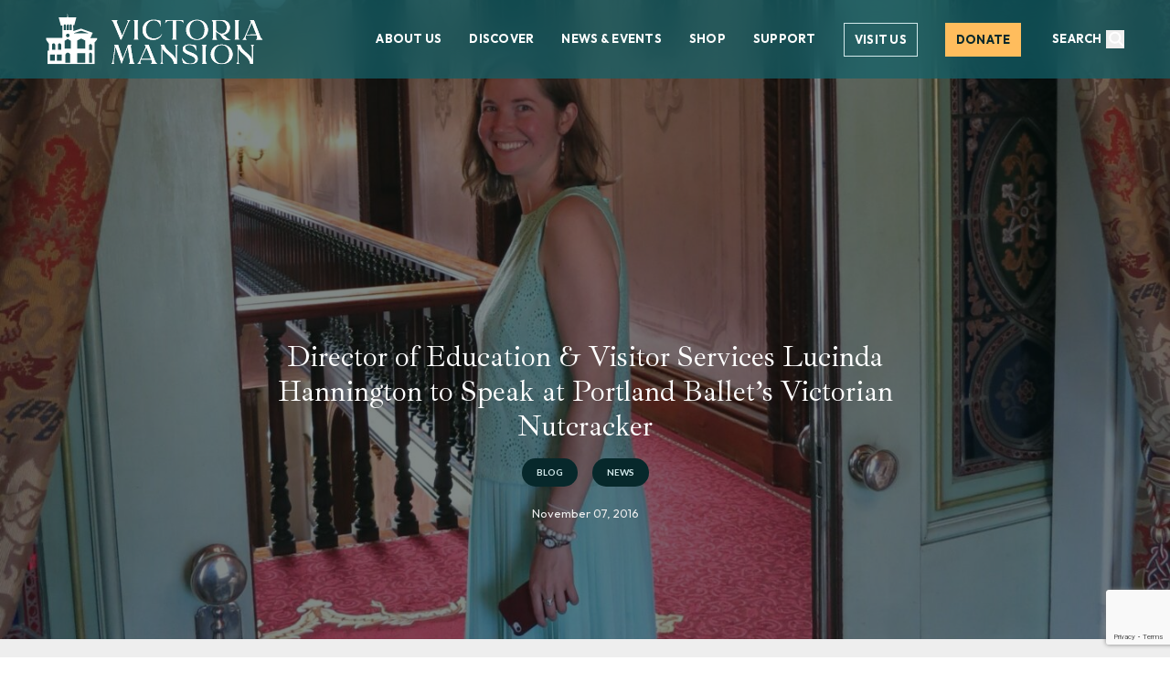

--- FILE ---
content_type: text/html; charset=UTF-8
request_url: https://victoriamansion.org/2016/11/07/director-education-visitor-services-lucinda-hannington-speak-portland-ballets-victorian-nutcracker/
body_size: 42466
content:
<!doctype html>
<html lang="en-US" class="h-full scroll-smooth bg-white antialiased">
<head>
  <meta charset="UTF-8">
<script>
var gform;gform||(document.addEventListener("gform_main_scripts_loaded",function(){gform.scriptsLoaded=!0}),document.addEventListener("gform/theme/scripts_loaded",function(){gform.themeScriptsLoaded=!0}),window.addEventListener("DOMContentLoaded",function(){gform.domLoaded=!0}),gform={domLoaded:!1,scriptsLoaded:!1,themeScriptsLoaded:!1,isFormEditor:()=>"function"==typeof InitializeEditor,callIfLoaded:function(o){return!(!gform.domLoaded||!gform.scriptsLoaded||!gform.themeScriptsLoaded&&!gform.isFormEditor()||(gform.isFormEditor()&&console.warn("The use of gform.initializeOnLoaded() is deprecated in the form editor context and will be removed in Gravity Forms 3.1."),o(),0))},initializeOnLoaded:function(o){gform.callIfLoaded(o)||(document.addEventListener("gform_main_scripts_loaded",()=>{gform.scriptsLoaded=!0,gform.callIfLoaded(o)}),document.addEventListener("gform/theme/scripts_loaded",()=>{gform.themeScriptsLoaded=!0,gform.callIfLoaded(o)}),window.addEventListener("DOMContentLoaded",()=>{gform.domLoaded=!0,gform.callIfLoaded(o)}))},hooks:{action:{},filter:{}},addAction:function(o,r,e,t){gform.addHook("action",o,r,e,t)},addFilter:function(o,r,e,t){gform.addHook("filter",o,r,e,t)},doAction:function(o){gform.doHook("action",o,arguments)},applyFilters:function(o){return gform.doHook("filter",o,arguments)},removeAction:function(o,r){gform.removeHook("action",o,r)},removeFilter:function(o,r,e){gform.removeHook("filter",o,r,e)},addHook:function(o,r,e,t,n){null==gform.hooks[o][r]&&(gform.hooks[o][r]=[]);var d=gform.hooks[o][r];null==n&&(n=r+"_"+d.length),gform.hooks[o][r].push({tag:n,callable:e,priority:t=null==t?10:t})},doHook:function(r,o,e){var t;if(e=Array.prototype.slice.call(e,1),null!=gform.hooks[r][o]&&((o=gform.hooks[r][o]).sort(function(o,r){return o.priority-r.priority}),o.forEach(function(o){"function"!=typeof(t=o.callable)&&(t=window[t]),"action"==r?t.apply(null,e):e[0]=t.apply(null,e)})),"filter"==r)return e[0]},removeHook:function(o,r,t,n){var e;null!=gform.hooks[o][r]&&(e=(e=gform.hooks[o][r]).filter(function(o,r,e){return!!(null!=n&&n!=o.tag||null!=t&&t!=o.priority)}),gform.hooks[o][r]=e)}});
</script>

  <meta name="viewport" content="width=device-width, initial-scale=1.0">

  <title>Victoria Mansion - Director of Education &amp; Visitor Services Lucinda Hannington to Speak at Portland Ballet&#039;s Victorian Nutcracker</title>

  
  <link rel="pingback" href="https://victoriamansion.org/xmlrpc.php">

  <link rel="stylesheet" href="https://use.typekit.net/xwo5xfv.css">
  <link rel="preconnect" href="https://fonts.googleapis.com">
  <link rel="preconnect" href="https://fonts.gstatic.com" crossorigin>
  <link href="https://fonts.googleapis.com/css2?family=Cantarell:ital,wght@0,400;0,700;1,400;1,700&family=Cormorant+Garamond:ital,wght@0,300;0,400;0,500;0,600;0,700;1,300;1,400;1,500;1,600;1,700&family=Ibarra+Real+Nova:ital,wght@0,400..700;1,400..700&family=Lato:ital,wght@0,100;0,300;0,400;0,700;0,900;1,100;1,300;1,400;1,700;1,900&family=Outfit:wght@100..900&display=swap" rel="stylesheet">

    <script>
  window.sswp = {
    nonce: '9b3fad7fd8'
  }
  </script>

  <meta name='robots' content='index, follow, max-image-preview:large, max-snippet:-1, max-video-preview:-1' />

	<!-- This site is optimized with the Yoast SEO plugin v26.8 - https://yoast.com/product/yoast-seo-wordpress/ -->
	<link rel="canonical" href="https://victoriamansion.org/2016/11/07/director-education-visitor-services-lucinda-hannington-speak-portland-ballets-victorian-nutcracker/" />
	<meta property="og:locale" content="en_US" />
	<meta property="og:type" content="article" />
	<meta property="og:title" content="Victoria Mansion - Director of Education &amp; Visitor Services Lucinda Hannington to Speak at Portland Ballet&#039;s Victorian Nutcracker" />
	<meta property="og:description" content="This year, as part of Victoria Mansion&#8217;s expanded partnership with Portland Ballet, Director of Education &amp; Visitor Services Lucinda Hannington will be speaking to audiences at the Westbrook Performing Arts Center and Merrill Auditorium prior to productions of the Victorian Nutcracker on December 17, 18, and 23. The..." />
	<meta property="og:url" content="https://victoriamansion.org/2016/11/07/director-education-visitor-services-lucinda-hannington-speak-portland-ballets-victorian-nutcracker/" />
	<meta property="og:site_name" content="Victoria Mansion" />
	<meta property="article:publisher" content="https://www.facebook.com/victoriamansion/" />
	<meta property="article:published_time" content="2016-11-07T05:00:00+00:00" />
	<meta property="article:modified_time" content="2025-04-29T04:48:47+00:00" />
	<meta property="og:image" content="https://victoriamansion.org/wp-content/uploads/2017/04/Lucy-007-e1491934381262-scaled.jpg" />
	<meta property="og:image:width" content="2524" />
	<meta property="og:image:height" content="2560" />
	<meta property="og:image:type" content="image/jpeg" />
	<meta name="author" content="Victoria Mansion" />
	<meta name="twitter:card" content="summary_large_image" />
	<meta name="twitter:label1" content="Written by" />
	<meta name="twitter:data1" content="Victoria Mansion" />
	<meta name="twitter:label2" content="Est. reading time" />
	<meta name="twitter:data2" content="1 minute" />
	<script type="application/ld+json" class="yoast-schema-graph">{"@context":"https://schema.org","@graph":[{"@type":"Article","@id":"https://victoriamansion.org/2016/11/07/director-education-visitor-services-lucinda-hannington-speak-portland-ballets-victorian-nutcracker/#article","isPartOf":{"@id":"https://victoriamansion.org/2016/11/07/director-education-visitor-services-lucinda-hannington-speak-portland-ballets-victorian-nutcracker/"},"author":{"name":"Victoria Mansion","@id":"https://victoriamansion.org/#/schema/person/8dd1b3089d909fce5de6810ffbf74a1f"},"headline":"Director of Education &#038; Visitor Services Lucinda Hannington to Speak at Portland Ballet&#8217;s Victorian Nutcracker","datePublished":"2016-11-07T05:00:00+00:00","dateModified":"2025-04-29T04:48:47+00:00","mainEntityOfPage":{"@id":"https://victoriamansion.org/2016/11/07/director-education-visitor-services-lucinda-hannington-speak-portland-ballets-victorian-nutcracker/"},"wordCount":122,"commentCount":0,"publisher":{"@id":"https://victoriamansion.org/#organization"},"image":{"@id":"https://victoriamansion.org/2016/11/07/director-education-visitor-services-lucinda-hannington-speak-portland-ballets-victorian-nutcracker/#primaryimage"},"thumbnailUrl":"https://victoriamansion.org/wp-content/uploads/2017/04/Lucy-007-e1491934381262-scaled.jpg","articleSection":["Blog","News"],"inLanguage":"en-US","potentialAction":[{"@type":"CommentAction","name":"Comment","target":["https://victoriamansion.org/2016/11/07/director-education-visitor-services-lucinda-hannington-speak-portland-ballets-victorian-nutcracker/#respond"]}]},{"@type":"WebPage","@id":"https://victoriamansion.org/2016/11/07/director-education-visitor-services-lucinda-hannington-speak-portland-ballets-victorian-nutcracker/","url":"https://victoriamansion.org/2016/11/07/director-education-visitor-services-lucinda-hannington-speak-portland-ballets-victorian-nutcracker/","name":"Victoria Mansion - Director of Education & Visitor Services Lucinda Hannington to Speak at Portland Ballet's Victorian Nutcracker","isPartOf":{"@id":"https://victoriamansion.org/#website"},"primaryImageOfPage":{"@id":"https://victoriamansion.org/2016/11/07/director-education-visitor-services-lucinda-hannington-speak-portland-ballets-victorian-nutcracker/#primaryimage"},"image":{"@id":"https://victoriamansion.org/2016/11/07/director-education-visitor-services-lucinda-hannington-speak-portland-ballets-victorian-nutcracker/#primaryimage"},"thumbnailUrl":"https://victoriamansion.org/wp-content/uploads/2017/04/Lucy-007-e1491934381262-scaled.jpg","datePublished":"2016-11-07T05:00:00+00:00","dateModified":"2025-04-29T04:48:47+00:00","breadcrumb":{"@id":"https://victoriamansion.org/2016/11/07/director-education-visitor-services-lucinda-hannington-speak-portland-ballets-victorian-nutcracker/#breadcrumb"},"inLanguage":"en-US","potentialAction":[{"@type":"ReadAction","target":["https://victoriamansion.org/2016/11/07/director-education-visitor-services-lucinda-hannington-speak-portland-ballets-victorian-nutcracker/"]}]},{"@type":"ImageObject","inLanguage":"en-US","@id":"https://victoriamansion.org/2016/11/07/director-education-visitor-services-lucinda-hannington-speak-portland-ballets-victorian-nutcracker/#primaryimage","url":"https://victoriamansion.org/wp-content/uploads/2017/04/Lucy-007-e1491934381262-scaled.jpg","contentUrl":"https://victoriamansion.org/wp-content/uploads/2017/04/Lucy-007-e1491934381262-scaled.jpg","width":2524,"height":2560},{"@type":"BreadcrumbList","@id":"https://victoriamansion.org/2016/11/07/director-education-visitor-services-lucinda-hannington-speak-portland-ballets-victorian-nutcracker/#breadcrumb","itemListElement":[{"@type":"ListItem","position":1,"name":"Home","item":"https://victoriamansion.org/"},{"@type":"ListItem","position":2,"name":"News &#038; Events","item":"https://victoriamansion.org/news-events/"},{"@type":"ListItem","position":3,"name":"Director of Education &#038; Visitor Services Lucinda Hannington to Speak at Portland Ballet&#8217;s Victorian Nutcracker"}]},{"@type":"WebSite","@id":"https://victoriamansion.org/#website","url":"https://victoriamansion.org/","name":"Victoria Mansion","description":"A National Historic Landmark in Portland, Maine","publisher":{"@id":"https://victoriamansion.org/#organization"},"potentialAction":[{"@type":"SearchAction","target":{"@type":"EntryPoint","urlTemplate":"https://victoriamansion.org/?s={search_term_string}"},"query-input":{"@type":"PropertyValueSpecification","valueRequired":true,"valueName":"search_term_string"}}],"inLanguage":"en-US"},{"@type":"Organization","@id":"https://victoriamansion.org/#organization","name":"Victoria Mansion","url":"https://victoriamansion.org/","logo":{"@type":"ImageObject","inLanguage":"en-US","@id":"https://victoriamansion.org/#/schema/logo/image/","url":"https://victoriamansion.org/wp-content/uploads/2025/04/favicon.svg","contentUrl":"https://victoriamansion.org/wp-content/uploads/2025/04/favicon.svg","width":71,"height":71,"caption":"Victoria Mansion"},"image":{"@id":"https://victoriamansion.org/#/schema/logo/image/"},"sameAs":["https://www.facebook.com/victoriamansion/","https://www.instagram.com/victoriamansion/"]},{"@type":"Person","@id":"https://victoriamansion.org/#/schema/person/8dd1b3089d909fce5de6810ffbf74a1f","name":"Victoria Mansion","image":{"@type":"ImageObject","inLanguage":"en-US","@id":"https://victoriamansion.org/#/schema/person/image/","url":"https://secure.gravatar.com/avatar/fae823ee020eb90d11c935436dd54f449eeefef9395b2d213bf5c9365dc3601f?s=96&d=mm&r=g","contentUrl":"https://secure.gravatar.com/avatar/fae823ee020eb90d11c935436dd54f449eeefef9395b2d213bf5c9365dc3601f?s=96&d=mm&r=g","caption":"Victoria Mansion"},"sameAs":["https://victoriamansion.org"],"url":"https://victoriamansion.org/author/victoria/"}]}</script>
	<!-- / Yoast SEO plugin. -->


<link rel='dns-prefetch' href='//static.addtoany.com' />
<link rel='dns-prefetch' href='//www.google.com' />
<link rel="alternate" title="oEmbed (JSON)" type="application/json+oembed" href="https://victoriamansion.org/wp-json/oembed/1.0/embed?url=https%3A%2F%2Fvictoriamansion.org%2F2016%2F11%2F07%2Fdirector-education-visitor-services-lucinda-hannington-speak-portland-ballets-victorian-nutcracker%2F" />
<link rel="alternate" title="oEmbed (XML)" type="text/xml+oembed" href="https://victoriamansion.org/wp-json/oembed/1.0/embed?url=https%3A%2F%2Fvictoriamansion.org%2F2016%2F11%2F07%2Fdirector-education-visitor-services-lucinda-hannington-speak-portland-ballets-victorian-nutcracker%2F&#038;format=xml" />
<style id='wp-img-auto-sizes-contain-inline-css'>
img:is([sizes=auto i],[sizes^="auto," i]){contain-intrinsic-size:3000px 1500px}
/*# sourceURL=wp-img-auto-sizes-contain-inline-css */
</style>

<link rel='stylesheet' id='tribe-events-pro-mini-calendar-block-styles-css' href='https://victoriamansion.org/wp-content/plugins/events-calendar-pro/build/css/tribe-events-pro-mini-calendar-block.css?ver=7.7.12' media='all' />
<link rel='stylesheet' id='wp-block-library-css' href='https://victoriamansion.org/wp-includes/css/dist/block-library/style.min.css?ver=6.9' media='all' />
<style id='global-styles-inline-css'>
:root{--wp--preset--aspect-ratio--square: 1;--wp--preset--aspect-ratio--4-3: 4/3;--wp--preset--aspect-ratio--3-4: 3/4;--wp--preset--aspect-ratio--3-2: 3/2;--wp--preset--aspect-ratio--2-3: 2/3;--wp--preset--aspect-ratio--16-9: 16/9;--wp--preset--aspect-ratio--9-16: 9/16;--wp--preset--color--black: #000000;--wp--preset--color--cyan-bluish-gray: #abb8c3;--wp--preset--color--white: #ffffff;--wp--preset--color--pale-pink: #f78da7;--wp--preset--color--vivid-red: #cf2e2e;--wp--preset--color--luminous-vivid-orange: #ff6900;--wp--preset--color--luminous-vivid-amber: #fcb900;--wp--preset--color--light-green-cyan: #7bdcb5;--wp--preset--color--vivid-green-cyan: #00d084;--wp--preset--color--pale-cyan-blue: #8ed1fc;--wp--preset--color--vivid-cyan-blue: #0693e3;--wp--preset--color--vivid-purple: #9b51e0;--wp--preset--gradient--vivid-cyan-blue-to-vivid-purple: linear-gradient(135deg,rgb(6,147,227) 0%,rgb(155,81,224) 100%);--wp--preset--gradient--light-green-cyan-to-vivid-green-cyan: linear-gradient(135deg,rgb(122,220,180) 0%,rgb(0,208,130) 100%);--wp--preset--gradient--luminous-vivid-amber-to-luminous-vivid-orange: linear-gradient(135deg,rgb(252,185,0) 0%,rgb(255,105,0) 100%);--wp--preset--gradient--luminous-vivid-orange-to-vivid-red: linear-gradient(135deg,rgb(255,105,0) 0%,rgb(207,46,46) 100%);--wp--preset--gradient--very-light-gray-to-cyan-bluish-gray: linear-gradient(135deg,rgb(238,238,238) 0%,rgb(169,184,195) 100%);--wp--preset--gradient--cool-to-warm-spectrum: linear-gradient(135deg,rgb(74,234,220) 0%,rgb(151,120,209) 20%,rgb(207,42,186) 40%,rgb(238,44,130) 60%,rgb(251,105,98) 80%,rgb(254,248,76) 100%);--wp--preset--gradient--blush-light-purple: linear-gradient(135deg,rgb(255,206,236) 0%,rgb(152,150,240) 100%);--wp--preset--gradient--blush-bordeaux: linear-gradient(135deg,rgb(254,205,165) 0%,rgb(254,45,45) 50%,rgb(107,0,62) 100%);--wp--preset--gradient--luminous-dusk: linear-gradient(135deg,rgb(255,203,112) 0%,rgb(199,81,192) 50%,rgb(65,88,208) 100%);--wp--preset--gradient--pale-ocean: linear-gradient(135deg,rgb(255,245,203) 0%,rgb(182,227,212) 50%,rgb(51,167,181) 100%);--wp--preset--gradient--electric-grass: linear-gradient(135deg,rgb(202,248,128) 0%,rgb(113,206,126) 100%);--wp--preset--gradient--midnight: linear-gradient(135deg,rgb(2,3,129) 0%,rgb(40,116,252) 100%);--wp--preset--font-size--small: 13px;--wp--preset--font-size--medium: 20px;--wp--preset--font-size--large: 36px;--wp--preset--font-size--x-large: 42px;--wp--preset--spacing--20: 0.44rem;--wp--preset--spacing--30: 0.67rem;--wp--preset--spacing--40: 1rem;--wp--preset--spacing--50: 1.5rem;--wp--preset--spacing--60: 2.25rem;--wp--preset--spacing--70: 3.38rem;--wp--preset--spacing--80: 5.06rem;--wp--preset--shadow--natural: 6px 6px 9px rgba(0, 0, 0, 0.2);--wp--preset--shadow--deep: 12px 12px 50px rgba(0, 0, 0, 0.4);--wp--preset--shadow--sharp: 6px 6px 0px rgba(0, 0, 0, 0.2);--wp--preset--shadow--outlined: 6px 6px 0px -3px rgb(255, 255, 255), 6px 6px rgb(0, 0, 0);--wp--preset--shadow--crisp: 6px 6px 0px rgb(0, 0, 0);}:where(.is-layout-flex){gap: 0.5em;}:where(.is-layout-grid){gap: 0.5em;}body .is-layout-flex{display: flex;}.is-layout-flex{flex-wrap: wrap;align-items: center;}.is-layout-flex > :is(*, div){margin: 0;}body .is-layout-grid{display: grid;}.is-layout-grid > :is(*, div){margin: 0;}:where(.wp-block-columns.is-layout-flex){gap: 2em;}:where(.wp-block-columns.is-layout-grid){gap: 2em;}:where(.wp-block-post-template.is-layout-flex){gap: 1.25em;}:where(.wp-block-post-template.is-layout-grid){gap: 1.25em;}.has-black-color{color: var(--wp--preset--color--black) !important;}.has-cyan-bluish-gray-color{color: var(--wp--preset--color--cyan-bluish-gray) !important;}.has-white-color{color: var(--wp--preset--color--white) !important;}.has-pale-pink-color{color: var(--wp--preset--color--pale-pink) !important;}.has-vivid-red-color{color: var(--wp--preset--color--vivid-red) !important;}.has-luminous-vivid-orange-color{color: var(--wp--preset--color--luminous-vivid-orange) !important;}.has-luminous-vivid-amber-color{color: var(--wp--preset--color--luminous-vivid-amber) !important;}.has-light-green-cyan-color{color: var(--wp--preset--color--light-green-cyan) !important;}.has-vivid-green-cyan-color{color: var(--wp--preset--color--vivid-green-cyan) !important;}.has-pale-cyan-blue-color{color: var(--wp--preset--color--pale-cyan-blue) !important;}.has-vivid-cyan-blue-color{color: var(--wp--preset--color--vivid-cyan-blue) !important;}.has-vivid-purple-color{color: var(--wp--preset--color--vivid-purple) !important;}.has-black-background-color{background-color: var(--wp--preset--color--black) !important;}.has-cyan-bluish-gray-background-color{background-color: var(--wp--preset--color--cyan-bluish-gray) !important;}.has-white-background-color{background-color: var(--wp--preset--color--white) !important;}.has-pale-pink-background-color{background-color: var(--wp--preset--color--pale-pink) !important;}.has-vivid-red-background-color{background-color: var(--wp--preset--color--vivid-red) !important;}.has-luminous-vivid-orange-background-color{background-color: var(--wp--preset--color--luminous-vivid-orange) !important;}.has-luminous-vivid-amber-background-color{background-color: var(--wp--preset--color--luminous-vivid-amber) !important;}.has-light-green-cyan-background-color{background-color: var(--wp--preset--color--light-green-cyan) !important;}.has-vivid-green-cyan-background-color{background-color: var(--wp--preset--color--vivid-green-cyan) !important;}.has-pale-cyan-blue-background-color{background-color: var(--wp--preset--color--pale-cyan-blue) !important;}.has-vivid-cyan-blue-background-color{background-color: var(--wp--preset--color--vivid-cyan-blue) !important;}.has-vivid-purple-background-color{background-color: var(--wp--preset--color--vivid-purple) !important;}.has-black-border-color{border-color: var(--wp--preset--color--black) !important;}.has-cyan-bluish-gray-border-color{border-color: var(--wp--preset--color--cyan-bluish-gray) !important;}.has-white-border-color{border-color: var(--wp--preset--color--white) !important;}.has-pale-pink-border-color{border-color: var(--wp--preset--color--pale-pink) !important;}.has-vivid-red-border-color{border-color: var(--wp--preset--color--vivid-red) !important;}.has-luminous-vivid-orange-border-color{border-color: var(--wp--preset--color--luminous-vivid-orange) !important;}.has-luminous-vivid-amber-border-color{border-color: var(--wp--preset--color--luminous-vivid-amber) !important;}.has-light-green-cyan-border-color{border-color: var(--wp--preset--color--light-green-cyan) !important;}.has-vivid-green-cyan-border-color{border-color: var(--wp--preset--color--vivid-green-cyan) !important;}.has-pale-cyan-blue-border-color{border-color: var(--wp--preset--color--pale-cyan-blue) !important;}.has-vivid-cyan-blue-border-color{border-color: var(--wp--preset--color--vivid-cyan-blue) !important;}.has-vivid-purple-border-color{border-color: var(--wp--preset--color--vivid-purple) !important;}.has-vivid-cyan-blue-to-vivid-purple-gradient-background{background: var(--wp--preset--gradient--vivid-cyan-blue-to-vivid-purple) !important;}.has-light-green-cyan-to-vivid-green-cyan-gradient-background{background: var(--wp--preset--gradient--light-green-cyan-to-vivid-green-cyan) !important;}.has-luminous-vivid-amber-to-luminous-vivid-orange-gradient-background{background: var(--wp--preset--gradient--luminous-vivid-amber-to-luminous-vivid-orange) !important;}.has-luminous-vivid-orange-to-vivid-red-gradient-background{background: var(--wp--preset--gradient--luminous-vivid-orange-to-vivid-red) !important;}.has-very-light-gray-to-cyan-bluish-gray-gradient-background{background: var(--wp--preset--gradient--very-light-gray-to-cyan-bluish-gray) !important;}.has-cool-to-warm-spectrum-gradient-background{background: var(--wp--preset--gradient--cool-to-warm-spectrum) !important;}.has-blush-light-purple-gradient-background{background: var(--wp--preset--gradient--blush-light-purple) !important;}.has-blush-bordeaux-gradient-background{background: var(--wp--preset--gradient--blush-bordeaux) !important;}.has-luminous-dusk-gradient-background{background: var(--wp--preset--gradient--luminous-dusk) !important;}.has-pale-ocean-gradient-background{background: var(--wp--preset--gradient--pale-ocean) !important;}.has-electric-grass-gradient-background{background: var(--wp--preset--gradient--electric-grass) !important;}.has-midnight-gradient-background{background: var(--wp--preset--gradient--midnight) !important;}.has-small-font-size{font-size: var(--wp--preset--font-size--small) !important;}.has-medium-font-size{font-size: var(--wp--preset--font-size--medium) !important;}.has-large-font-size{font-size: var(--wp--preset--font-size--large) !important;}.has-x-large-font-size{font-size: var(--wp--preset--font-size--x-large) !important;}
/*# sourceURL=global-styles-inline-css */
</style>

<style id='classic-theme-styles-inline-css'>
/*! This file is auto-generated */
.wp-block-button__link{color:#fff;background-color:#32373c;border-radius:9999px;box-shadow:none;text-decoration:none;padding:calc(.667em + 2px) calc(1.333em + 2px);font-size:1.125em}.wp-block-file__button{background:#32373c;color:#fff;text-decoration:none}
/*# sourceURL=/wp-includes/css/classic-themes.min.css */
</style>
<link rel='stylesheet' id='sswp-main-css-1d5e2683528740c46634b111acbef52a-css' href='https://victoriamansion.org/wp-content/themes/victoriamansion/dist/assets/main-BFfemavw.css?ver=1.0.0' media='all' />
<link rel='stylesheet' id='addtoany-css' href='https://victoriamansion.org/wp-content/plugins/add-to-any/addtoany.min.css?ver=1.16' media='all' />
<script id="addtoany-core-js-before">
window.a2a_config=window.a2a_config||{};a2a_config.callbacks=[];a2a_config.overlays=[];a2a_config.templates={};

//# sourceURL=addtoany-core-js-before
</script>
<script defer src="https://static.addtoany.com/menu/page.js" id="addtoany-core-js"></script>
<script src="https://victoriamansion.org/wp-includes/js/jquery/jquery.min.js?ver=3.7.1" id="jquery-core-js"></script>
<script src="https://victoriamansion.org/wp-includes/js/jquery/jquery-migrate.min.js?ver=3.4.1" id="jquery-migrate-js"></script>
<script defer src="https://victoriamansion.org/wp-content/plugins/add-to-any/addtoany.min.js?ver=1.1" id="addtoany-jquery-js"></script>
<link rel="https://api.w.org/" href="https://victoriamansion.org/wp-json/" /><link rel="alternate" title="JSON" type="application/json" href="https://victoriamansion.org/wp-json/wp/v2/posts/334" /><link rel='shortlink' href='https://victoriamansion.org/?p=334' />

		<!-- GA Google Analytics @ https://m0n.co/ga -->
		<script async src="https://www.googletagmanager.com/gtag/js?id=G-HH3Y0SYKW6"></script>
		<script>
			window.dataLayer = window.dataLayer || [];
			function gtag(){dataLayer.push(arguments);}
			gtag('js', new Date());
			gtag('config', 'G-HH3Y0SYKW6');
		</script>

	<meta name="et-api-version" content="v1"><meta name="et-api-origin" content="https://victoriamansion.org"><link rel="https://theeventscalendar.com/" href="https://victoriamansion.org/wp-json/tribe/tickets/v1/" /><meta name="tec-api-version" content="v1"><meta name="tec-api-origin" content="https://victoriamansion.org"><link rel="alternate" href="https://victoriamansion.org/wp-json/tribe/events/v1/" /><link rel="icon" type="image/png" href="/wp-content/uploads/fbrfg/favicon-96x96.png" sizes="96x96" />
<link rel="icon" type="image/svg+xml" href="/wp-content/uploads/fbrfg/favicon.svg" />
<link rel="shortcut icon" href="/wp-content/uploads/fbrfg/favicon.ico" />
<link rel="apple-touch-icon" sizes="180x180" href="/wp-content/uploads/fbrfg/apple-touch-icon.png" />
<meta name="apple-mobile-web-app-title" content="VictoriaMansion" />
<link rel="manifest" href="/wp-content/uploads/fbrfg/site.webmanifest" /><link rel='stylesheet' id='gform_basic-css' href='https://victoriamansion.org/wp-content/plugins/gravityforms/assets/css/dist/basic.min.css?ver=2.9.26' media='all' />
<link rel='stylesheet' id='gform_theme_components-css' href='https://victoriamansion.org/wp-content/plugins/gravityforms/assets/css/dist/theme-components.min.css?ver=2.9.26' media='all' />
<link rel='stylesheet' id='gform_theme-css' href='https://victoriamansion.org/wp-content/plugins/gravityforms/assets/css/dist/theme.min.css?ver=2.9.26' media='all' />
</head>

<body class="wp-singular post-template-default single single-post postid-334 single-format-standard wp-theme-victoriamansion flex flex-col h-full bg-light-grey tribe-no-js tec-no-tickets-on-recurring tec-no-rsvp-on-recurring tribe-theme-victoriamansion">


<header class="fixed top-0 left-0 w-full z-[100]">
    <nav class="flex items-center justify-between py-[0.9375rem] px-[3.125rem] bg-glass-teal backdrop-blur-[18px]" aria-label="Global">
    <div class="flex xl:flex-1">
      <a href="https://victoriamansion.org/" class="">
        <span class="sr-only">Victoria Mansion</span>
        <svg class="w-auto max-w-[10rem] sm:max-w-[11.25rem] md:max-w-[12.5rem] xl:max-w-[14.875rem]" width="239" height="56" viewBox="0 0 239 56" fill="none" xmlns="http://www.w3.org/2000/svg">
<g clip-path="url(#clip0_6165_4140)">
<path d="M50.8382 35.0741V39.6902H47.5937V34.7795H47.5981C47.6651 33.9402 48.3613 33.2795 49.2181 33.2795C50.1152 33.2795 50.8426 34.0072 50.8426 34.9045C50.8426 34.9625 50.8426 35.0161 50.8337 35.0741M50.8382 44.5651V53.7392H47.5937V44.2705H47.5981C47.6651 43.4312 48.3613 42.7705 49.2181 42.7705C50.1152 42.7705 50.8426 43.4982 50.8426 44.3955C50.8426 44.4535 50.8426 44.5116 50.8337 44.5651M46.6386 21.5698H31.0811V21.1501L39.0071 18.6189L46.6341 21.1814V21.5698H46.6386ZM43.403 38.3598H34.6157V29.3956L39.0116 27.2394L43.4075 29.3956V38.3598H43.403ZM43.403 53.7392H34.6157V43.1901H43.403V53.7392ZM28.6667 12.9046V18.0341H26.346V12.6903H26.3505C26.3951 12.0877 26.8994 11.6145 27.5108 11.6145C28.1535 11.6145 28.6756 12.1368 28.6756 12.7796C28.6756 12.8198 28.6756 12.86 28.6667 12.9002M27.6492 38.3598H20.8121V29.7081L24.2306 27.6277L27.6492 29.7081V38.3598ZM26.9797 45.7616V53.7392H21.5752V45.2705H21.5841C21.6912 43.8732 22.8605 42.7705 24.2842 42.7705C25.7792 42.7705 26.9931 43.9848 26.9931 45.4803C26.9931 45.5741 26.9887 45.6678 26.9797 45.7616ZM19.8972 12.6903H19.9016C19.9463 12.0877 20.4506 11.6145 21.062 11.6145C21.6734 11.6145 22.2268 12.1368 22.2268 12.7796C22.2268 12.8198 22.2268 12.86 22.2223 12.9002V18.0296H19.8972V12.6859V12.6903ZM24.2842 21.8019C25.3686 21.8019 26.2478 22.6814 26.2478 23.7662C26.2478 24.851 25.3686 25.7349 24.2842 25.7349C23.1997 25.7349 22.3205 24.8554 22.3205 23.7662C22.3205 22.6769 23.1997 21.8019 24.2842 21.8019ZM23.222 12.6903H23.2265C23.2711 12.0877 23.7754 11.6145 24.3868 11.6145C25.0295 11.6145 25.5516 12.1368 25.5516 12.7796C25.5516 12.8198 25.5516 12.86 25.5472 12.9002V18.0296H23.222V12.6859V12.6903ZM17.6033 51.7169H12.2568V44.9401H17.6033V51.7169ZM10.4672 34.4179V39.6366H6.92812V34.0965H6.93259C7.00399 33.1813 7.76714 32.4581 8.69988 32.4581C9.67724 32.4581 10.4716 33.2527 10.4716 34.2304C10.4716 34.2929 10.4716 34.3554 10.4627 34.4134M10.0521 51.7169H4.70562V44.9401H10.0521V51.7169ZM13.5064 34.0965H13.5153C13.5867 33.1813 14.3499 32.4581 15.2826 32.4581C16.26 32.4581 17.0543 33.2527 17.0543 34.2304C17.0543 34.2929 17.0543 34.3554 17.0454 34.4134V39.6321H13.5064V34.092V34.0965ZM49.0798 26.6233L51.6861 20.8823L38.8197 16.2707L30.3001 19.0519L30.2153 12.5296H31.4337L33.6071 4.00737H24.659V2.92255H24.3957V0.940423H24.1726V0.00292969H23.9405V0.940423H23.7531V2.92255H23.4898V4.00737H14.3008L16.6482 12.8778H18.2995V26.6188H0.300781V28.3599L3.42924 32.8822V40.5384H2.12609V55.4088H53.6364V31.6322L56.5462 28.101V26.6233H49.0798Z" fill="white"/>
<path d="M226.296 9.81029L231.449 22.8374L220.535 22.8655L226.296 9.80329V9.81029ZM235.707 24.9958L228.688 6.8671H223.535C224.15 6.8671 224.688 7.18244 225.164 7.80612C225.632 8.42979 225.716 9.12355 225.408 9.88037L218.787 25.1569C218.5 25.8087 218.137 26.4183 217.682 26.9719C217.228 27.5255 216.913 27.8759 216.718 28.0301C216.522 28.1842 216.368 28.3034 216.242 28.3805H220.745L220.283 28.0721C219.976 27.8689 219.738 27.5185 219.577 27.028C219.416 26.5375 219.437 25.8577 219.64 25.0028L220.255 23.5873H231.722L232.211 25.0028C232.701 26.6426 232.309 27.7708 231.044 28.3805H238.399C237.232 27.7638 236.337 26.6426 235.7 25.0028M212.928 28.3734C212.578 28.1492 212.313 27.8339 212.117 27.4344C211.921 27.035 211.809 26.6636 211.781 26.3272C211.753 25.9909 211.739 25.5424 211.739 24.9888V9.65612C211.739 8.21956 212.089 7.28756 212.781 6.86009H207.321C208.097 7.3296 208.488 8.26161 208.488 9.65612V25.7456C208.488 25.8998 208.467 26.152 208.425 26.4954C208.383 26.8458 208.327 27.1121 208.257 27.2943C208.188 27.4765 208.076 27.6797 207.936 27.8969C207.789 28.1142 207.607 28.2683 207.383 28.3734H212.935H212.928ZM187.086 7.50479H191.379C192.833 7.50479 194.106 7.81312 195.211 8.42979C197.091 9.43188 198.287 11.0647 198.797 13.3141C199.266 15.4234 199.035 17.3365 198.091 19.0603C197.049 20.9244 195.497 21.8704 193.435 21.8914C192.372 21.8914 191.302 21.5901 190.218 21.0014C189.135 20.4058 188.114 19.4948 187.149 18.2685L187.086 7.5118V7.50479ZM194.56 22.9355C196.707 22.9145 198.539 22.1717 200.063 20.7071C201.587 19.2425 202.356 17.3014 202.377 14.8838C202.398 13.8607 202.216 12.8796 201.846 11.9336C201.468 10.9876 200.909 10.1326 200.175 9.36881C199.441 8.59797 198.455 7.99532 197.231 7.53982C196.001 7.09134 194.623 6.86009 193.092 6.86009H182.451C183.373 7.61692 183.828 8.89229 183.828 10.6722V25.1149C183.828 25.6475 183.814 26.075 183.8 26.3903C183.779 26.7056 183.688 27.077 183.527 27.4975C183.366 27.918 183.122 28.2123 182.793 28.3734L188.31 28.4015C187.778 27.953 187.443 27.4835 187.296 27C187.149 26.5234 187.079 25.8367 187.079 24.9537L187.142 19.4808C188.142 20.609 189.275 21.4639 190.547 22.0596H190.575C190.701 22.1227 190.813 22.1717 190.911 22.2138C191.302 22.438 191.701 22.8304 192.106 23.398C192.512 23.9587 192.917 24.5473 193.316 25.1499C193.714 25.7526 194.176 26.3553 194.693 26.9439C195.218 27.5395 195.91 28.0231 196.777 28.4015C197.644 28.7799 198.644 28.9691 199.769 28.9691C200.895 28.9691 202.049 28.7659 203.293 28.3524C202.517 28.3524 201.804 28.2123 201.147 27.939C200.489 27.6657 199.916 27.3013 199.413 26.8598C198.909 26.4183 198.42 25.9558 197.937 25.4793C197.455 24.9958 196.868 24.5193 196.176 24.0357C195.476 23.5522 194.735 23.1808 193.938 22.9145H194.553L194.56 22.9355ZM159.902 24.7645C159.238 23.7694 158.734 22.6622 158.385 21.4429C158.035 20.2236 157.86 18.9482 157.86 17.6168C157.86 16.2853 158.035 15.0029 158.385 13.7766C158.734 12.5433 159.245 11.4291 159.916 10.427C160.587 9.42488 161.475 8.63301 162.566 8.04437C163.663 7.46274 164.88 7.16842 166.229 7.16842C167.355 7.16842 168.383 7.37164 169.313 7.76407C170.243 8.1635 171.033 8.70309 171.676 9.37582C172.319 10.0556 172.872 10.8404 173.333 11.7444C173.795 12.6484 174.123 13.5944 174.326 14.5895C174.529 15.5846 174.634 16.5937 174.634 17.6168C174.634 18.9482 174.459 20.2236 174.109 21.4429C173.76 22.6622 173.256 23.7694 172.592 24.7645C171.928 25.7596 171.047 26.5445 169.956 27.1261C168.858 27.7077 167.628 28.002 166.264 28.002C164.901 28.002 163.656 27.7077 162.559 27.1261C161.454 26.5445 160.566 25.7526 159.909 24.7645M160.3 7.90422C158.489 8.8082 157.035 10.1116 155.93 11.8215C154.826 13.5313 154.273 15.4654 154.273 17.6168C154.273 19.7681 154.826 21.6952 155.93 23.4121C157.035 25.1219 158.496 26.4323 160.314 27.3293C162.132 28.2333 164.118 28.6818 166.264 28.6818C168.411 28.6818 170.397 28.2263 172.214 27.3153C174.032 26.4043 175.487 25.0939 176.584 23.384C177.675 21.6742 178.227 19.7541 178.227 17.6238C178.227 15.4935 177.675 13.5734 176.57 11.8635C175.466 10.1537 174.004 8.84325 172.186 7.93226C170.369 7.02127 168.383 6.56577 166.236 6.56577C164.09 6.56577 162.111 7.01426 160.307 7.91824M131.955 6.86009L131.249 10.427C131.641 9.52298 132.249 8.81521 133.088 8.28964C133.927 7.76407 134.948 7.50479 136.157 7.50479H139.744V25.4232C139.723 26.9159 139.36 27.9039 138.64 28.3734H144.1C143.772 28.1702 143.478 27.7988 143.212 27.2662C143.065 26.7967 142.995 26.145 142.995 25.2971V7.50479H146.554C147.785 7.50479 148.806 7.76407 149.638 8.28964C150.463 8.81521 151.085 9.52298 151.491 10.427L150.756 6.86009H131.955ZM114.329 26.0399C113 25.3041 112.022 24.3441 111.385 23.1668C110.749 21.9895 110.309 20.6931 110.05 19.2776C109.791 17.862 109.847 16.4465 110.204 15.024C110.56 13.6014 111.071 12.298 111.735 11.1207C112.399 9.94343 113.329 8.99041 114.525 8.26162C115.72 7.53282 117.042 7.16842 118.496 7.16842C122.607 7.16842 125.278 9.537 126.53 14.2671L125.949 7.75005C124.376 7.32259 123.062 7.01426 122.006 6.82505C120.957 6.64286 119.783 6.55176 118.496 6.55176C114.839 6.55176 111.896 7.63793 109.665 9.81029C107.666 11.7794 106.589 14.2251 106.442 17.1543C106.281 20.0624 107.078 22.5922 108.833 24.7435C111.001 27.3643 114.042 28.6748 117.972 28.6748C120.405 28.6748 122.572 28.002 124.474 26.6636C126.376 25.3251 127.543 23.5172 127.97 21.2397C127.418 22.9986 126.285 24.4282 124.565 25.5143C122.845 26.6005 120.985 27.1401 118.985 27.1401C117.21 27.1401 115.657 26.7687 114.329 26.0329M102.093 28.3734C101.744 28.1492 101.478 27.8339 101.282 27.4344C101.086 27.035 100.974 26.6636 100.946 26.3272C100.919 25.9909 100.898 25.5424 100.898 24.9888V9.65612C100.898 8.21956 101.247 7.28756 101.939 6.86009H96.4787C97.2548 7.3296 97.6463 8.26161 97.6463 9.65612V25.7456C97.6463 25.8998 97.6254 26.152 97.5834 26.4954C97.5415 26.8458 97.4855 27.1121 97.4156 27.2943C97.3457 27.4765 97.2338 27.6797 97.094 27.8969C96.9542 28.1142 96.7654 28.2683 96.5416 28.3734H102.093ZM90.1021 9.65612L84.0332 24.2249L78.1461 9.65612C77.9223 8.96237 77.9014 8.40877 78.0831 7.99532C78.2649 7.58888 78.6635 7.20347 79.2788 6.86009H72.0771C73.077 7.31559 73.8741 8.24059 74.4684 9.65612L82.2223 28.3734H83.0823L90.8712 9.65612C91.1789 8.8993 91.5075 8.33168 91.8501 7.96729C92.1997 7.59588 92.6681 7.2315 93.2625 6.86009H89.5218C90.4238 7.51881 90.6195 8.45081 90.1021 9.65612Z" fill="white"/>
<path d="M226.296 9.81029L231.449 22.8374L220.535 22.8655L226.296 9.80329V9.81029ZM235.707 24.9958L228.688 6.8671H223.535C224.15 6.8671 224.688 7.18244 225.164 7.80612C225.632 8.42979 225.716 9.12355 225.408 9.88037L218.787 25.1569C218.5 25.8087 218.137 26.4183 217.682 26.9719C217.228 27.5255 216.913 27.8759 216.718 28.0301C216.522 28.1842 216.368 28.3034 216.242 28.3805H220.745L220.283 28.0721C219.976 27.8689 219.738 27.5185 219.577 27.028C219.416 26.5375 219.437 25.8577 219.64 25.0028L220.255 23.5873H231.722L232.211 25.0028C232.701 26.6426 232.309 27.7708 231.044 28.3805H238.399C237.232 27.7638 236.337 26.6426 235.7 25.0028L235.707 24.9958ZM212.928 28.3734C212.578 28.1492 212.313 27.8339 212.117 27.4344C211.921 27.035 211.809 26.6636 211.781 26.3272C211.753 25.9909 211.739 25.5424 211.739 24.9888V9.65612C211.739 8.21956 212.089 7.28756 212.781 6.86009H207.321C208.097 7.3296 208.488 8.26161 208.488 9.65612V25.7456C208.488 25.8998 208.467 26.152 208.425 26.4954C208.383 26.8458 208.327 27.1121 208.257 27.2943C208.188 27.4765 208.076 27.6797 207.936 27.8969C207.789 28.1142 207.607 28.2683 207.383 28.3734H212.935H212.928ZM187.086 7.50479H191.379C192.833 7.50479 194.106 7.81312 195.211 8.42979C197.091 9.43188 198.287 11.0647 198.797 13.3141C199.266 15.4234 199.035 17.3365 198.091 19.0603C197.049 20.9244 195.497 21.8704 193.435 21.8914C192.372 21.8914 191.302 21.5901 190.218 21.0014C189.135 20.4058 188.114 19.4948 187.149 18.2685L187.086 7.5118V7.50479ZM194.56 22.9355C196.707 22.9145 198.539 22.1717 200.063 20.7071C201.587 19.2425 202.356 17.3014 202.377 14.8838C202.398 13.8607 202.216 12.8796 201.846 11.9336C201.468 10.9876 200.909 10.1326 200.175 9.36881C199.441 8.59797 198.455 7.99532 197.231 7.53982C196.001 7.09134 194.623 6.86009 193.092 6.86009H182.451C183.373 7.61692 183.828 8.89229 183.828 10.6722V25.1149C183.828 25.6475 183.814 26.075 183.8 26.3903C183.779 26.7056 183.688 27.077 183.527 27.4975C183.366 27.918 183.122 28.2123 182.793 28.3734L188.31 28.4015C187.778 27.953 187.443 27.4835 187.296 27C187.149 26.5234 187.079 25.8367 187.079 24.9537L187.142 19.4808C188.142 20.609 189.275 21.4639 190.547 22.0596H190.575C190.701 22.1227 190.813 22.1717 190.911 22.2138C191.302 22.438 191.701 22.8304 192.106 23.398C192.512 23.9587 192.917 24.5473 193.316 25.1499C193.714 25.7526 194.176 26.3553 194.693 26.9439C195.218 27.5395 195.91 28.0231 196.777 28.4015C197.644 28.7799 198.644 28.9691 199.769 28.9691C200.895 28.9691 202.049 28.7659 203.293 28.3524C202.517 28.3524 201.804 28.2123 201.147 27.939C200.489 27.6657 199.916 27.3013 199.413 26.8598C198.909 26.4183 198.42 25.9558 197.937 25.4793C197.455 24.9958 196.868 24.5193 196.176 24.0357C195.476 23.5522 194.735 23.1808 193.938 22.9145H194.553L194.56 22.9355ZM159.902 24.7645C159.238 23.7694 158.734 22.6622 158.385 21.4429C158.035 20.2236 157.86 18.9482 157.86 17.6168C157.86 16.2853 158.035 15.0029 158.385 13.7766C158.734 12.5433 159.245 11.4291 159.916 10.427C160.587 9.42488 161.475 8.63301 162.566 8.04437C163.663 7.46274 164.88 7.16842 166.229 7.16842C167.355 7.16842 168.383 7.37164 169.313 7.76407C170.243 8.1635 171.033 8.70309 171.676 9.37582C172.319 10.0556 172.872 10.8404 173.333 11.7444C173.795 12.6484 174.123 13.5944 174.326 14.5895C174.529 15.5846 174.634 16.5937 174.634 17.6168C174.634 18.9482 174.459 20.2236 174.109 21.4429C173.76 22.6622 173.256 23.7694 172.592 24.7645C171.928 25.7596 171.047 26.5445 169.956 27.1261C168.858 27.7077 167.628 28.002 166.264 28.002C164.901 28.002 163.656 27.7077 162.559 27.1261C161.454 26.5445 160.566 25.7526 159.909 24.7645H159.902ZM160.3 7.90422C158.489 8.8082 157.035 10.1116 155.93 11.8215C154.826 13.5313 154.273 15.4654 154.273 17.6168C154.273 19.7681 154.826 21.6952 155.93 23.4121C157.035 25.1219 158.496 26.4323 160.314 27.3293C162.132 28.2333 164.118 28.6818 166.264 28.6818C168.411 28.6818 170.397 28.2263 172.214 27.3153C174.032 26.4043 175.487 25.0939 176.584 23.384C177.675 21.6742 178.227 19.7541 178.227 17.6238C178.227 15.4935 177.675 13.5734 176.57 11.8635C175.466 10.1537 174.004 8.84325 172.186 7.93226C170.369 7.02127 168.383 6.56577 166.236 6.56577C164.09 6.56577 162.111 7.01426 160.307 7.91824L160.3 7.90422ZM131.955 6.86009L131.249 10.427C131.641 9.52298 132.249 8.81521 133.088 8.28964C133.927 7.76407 134.948 7.50479 136.157 7.50479H139.744V25.4232C139.723 26.9159 139.36 27.9039 138.64 28.3734H144.1C143.772 28.1702 143.478 27.7988 143.212 27.2662C143.065 26.7967 142.995 26.145 142.995 25.2971V7.50479H146.554C147.785 7.50479 148.806 7.76407 149.638 8.28964C150.463 8.81521 151.085 9.52298 151.491 10.427L150.756 6.86009H131.955ZM114.329 26.0399C113 25.3041 112.022 24.3441 111.385 23.1668C110.749 21.9895 110.309 20.6931 110.05 19.2776C109.791 17.862 109.847 16.4465 110.204 15.024C110.56 13.6014 111.071 12.298 111.735 11.1207C112.399 9.94343 113.329 8.99041 114.525 8.26162C115.72 7.53282 117.042 7.16842 118.496 7.16842C122.607 7.16842 125.278 9.537 126.53 14.2671L125.949 7.75005C124.376 7.32259 123.062 7.01426 122.006 6.82505C120.957 6.64286 119.783 6.55176 118.496 6.55176C114.839 6.55176 111.896 7.63793 109.665 9.81029C107.666 11.7794 106.589 14.2251 106.442 17.1543C106.281 20.0624 107.078 22.5922 108.833 24.7435C111.001 27.3643 114.042 28.6748 117.972 28.6748C120.405 28.6748 122.572 28.002 124.474 26.6636C126.376 25.3251 127.543 23.5172 127.97 21.2397C127.418 22.9986 126.285 24.4282 124.565 25.5143C122.845 26.6005 120.985 27.1401 118.985 27.1401C117.21 27.1401 115.657 26.7687 114.329 26.0329V26.0399ZM102.093 28.3734C101.744 28.1492 101.478 27.8339 101.282 27.4344C101.086 27.035 100.974 26.6636 100.946 26.3272C100.919 25.9909 100.898 25.5424 100.898 24.9888V9.65612C100.898 8.21956 101.247 7.28756 101.939 6.86009H96.4787C97.2548 7.3296 97.6463 8.26161 97.6463 9.65612V25.7456C97.6463 25.8998 97.6254 26.152 97.5834 26.4954C97.5415 26.8458 97.4855 27.1121 97.4156 27.2943C97.3457 27.4765 97.2338 27.6797 97.094 27.8969C96.9542 28.1142 96.7654 28.2683 96.5416 28.3734H102.093ZM90.1021 9.65612L84.0332 24.2249L78.1461 9.65612C77.9223 8.96237 77.9014 8.40877 78.0831 7.99532C78.2649 7.58888 78.6635 7.20347 79.2788 6.86009H72.0771C73.077 7.31559 73.8741 8.24059 74.4684 9.65612L82.2223 28.3734H83.0823L90.8712 9.65612C91.1789 8.8993 91.5075 8.33168 91.8501 7.96729C92.1997 7.59588 92.6681 7.2315 93.2625 6.86009H89.5218C90.4238 7.51881 90.6195 8.45081 90.1021 9.65612Z" fill="white"/>
<path d="M225.633 34.2919C225.857 34.4568 226.081 34.7659 226.312 35.2262C226.536 35.6864 226.648 36.2016 226.648 36.7649V51.1018C226.466 50.0988 226.123 49.1508 225.619 48.2578C225.122 47.3647 224.542 46.5747 223.884 45.8946C223.226 45.2145 222.513 44.5413 221.736 43.875C220.959 43.2086 220.169 42.5423 219.371 41.8553C218.573 41.1752 217.825 40.4677 217.118 39.7463C216.411 39.025 215.761 38.1732 215.173 37.184C214.578 36.2016 214.131 35.1437 213.823 34.0171H209.59C210.429 34.5186 210.849 35.3017 210.849 36.3665V52.3589C210.849 52.8604 210.737 53.3825 210.513 53.9252C210.289 54.4679 209.982 54.8595 209.59 55.0999H212.752C212.36 54.8801 212.06 54.4954 211.85 53.9527C211.633 53.41 211.528 52.881 211.528 52.3521V36.9916C211.794 37.919 212.206 38.7983 212.773 39.6433C213.333 40.4883 213.97 41.2439 214.676 41.9171C215.383 42.5904 216.139 43.2704 216.95 43.9505C217.755 44.6306 218.566 45.3451 219.371 46.087C220.176 46.8289 220.938 47.6189 221.645 48.4501C222.352 49.2813 222.981 50.2706 223.548 51.4178C224.108 52.565 224.528 53.7878 224.793 55.093H227.739V36.7443C227.739 36.181 227.865 35.6727 228.11 35.2055C228.334 34.7247 228.523 34.4224 228.663 34.2988C228.81 34.1614 228.922 34.0583 228.998 33.9965H225.318L225.654 34.2644L225.633 34.2919ZM186.99 51.5689C186.326 50.5934 185.822 49.508 185.472 48.3127C185.122 47.1174 184.947 45.8672 184.947 44.5619C184.947 43.2567 185.122 41.9996 185.472 40.7974C185.822 39.5883 186.333 38.4961 187.004 37.5137C187.683 36.5314 188.565 35.7551 189.656 35.1781C190.748 34.6079 191.972 34.3194 193.322 34.3194C194.442 34.3194 195.477 34.5186 196.408 34.9033C197.339 35.2948 198.129 35.8238 198.773 36.4833C199.417 37.1496 199.969 37.919 200.431 38.8052C200.893 39.6914 201.222 40.6188 201.432 41.5943C201.635 42.5698 201.739 43.559 201.739 44.5619C201.739 45.8672 201.565 47.1174 201.215 48.3127C200.865 49.508 200.361 50.5934 199.696 51.5689C199.032 52.5444 198.15 53.3138 197.059 53.8908C195.967 54.461 194.729 54.7495 193.364 54.7495C192 54.7495 190.755 54.461 189.656 53.8908C188.551 53.3207 187.669 52.5444 187.004 51.5689M187.389 35.0407C185.577 35.9268 184.122 37.2046 183.016 38.8808C181.911 40.557 181.358 42.453 181.358 44.5619C181.358 46.6709 181.911 48.5669 183.016 50.2431C184.122 51.9193 185.584 53.2039 187.403 54.0832C189.222 54.9694 191.209 55.409 193.357 55.409C195.505 55.409 197.492 54.9625 199.312 54.0695C201.131 53.1764 202.586 51.8918 203.685 50.2156C204.776 48.5394 205.329 46.6572 205.329 44.5688C205.329 42.4805 204.776 40.5982 203.671 38.922C202.565 37.2458 201.103 35.9612 199.284 35.0682C197.464 34.1751 195.477 33.7286 193.329 33.7286C191.181 33.7286 189.201 34.1682 187.389 35.0544M177.034 55.1068C176.684 54.8869 176.418 54.5778 176.223 54.1862C176.027 53.7947 175.915 53.4306 175.887 53.1008C175.859 52.7711 175.845 52.3315 175.845 51.7888V36.7581C175.845 35.3498 176.195 34.4362 176.887 34.0171H171.423C172.2 34.4774 172.591 35.391 172.591 36.7581V52.5307C172.591 52.6818 172.57 52.9291 172.528 53.2657C172.486 53.6092 172.43 53.8702 172.36 54.0489C172.29 54.2275 172.179 54.4267 172.039 54.6396C171.892 54.8526 171.71 55.0037 171.486 55.1068H177.041H177.034ZM154.344 35.1643C155.135 34.5804 156.184 34.2919 157.486 34.2919C161.6 34.2919 164.286 36.6207 165.56 41.2783L164.979 34.8895C162.32 34.1064 159.836 33.7148 157.521 33.7148C156.618 33.7148 155.764 33.811 154.96 34.0171C154.148 34.2163 153.413 34.5186 152.735 34.9239C152.056 35.3292 151.524 35.8788 151.126 36.5795C150.727 37.2802 150.531 38.077 150.531 38.9632C150.531 39.7464 150.727 40.4677 151.126 41.1134C151.524 41.766 152.049 42.3156 152.707 42.7552C153.357 43.2018 154.099 43.6277 154.932 44.033C155.757 44.4452 156.611 44.8092 157.479 45.1184C158.346 45.4275 159.2 45.7847 160.039 46.19C160.879 46.5885 161.621 46.9938 162.278 47.3922C162.929 47.7907 163.461 48.2921 163.859 48.8829C164.258 49.4737 164.454 50.1263 164.454 50.827C164.454 51.6101 164.272 52.2765 163.901 52.8329C163.531 53.3825 163.041 53.7947 162.425 54.0695C161.809 54.3374 161.201 54.5297 160.585 54.6396C159.969 54.7496 159.305 54.8045 158.591 54.8045C157.933 54.8045 157.297 54.7358 156.674 54.5916C156.051 54.4542 155.505 54.2755 155.044 54.0626C154.582 53.8496 154.12 53.5542 153.651 53.1764C153.183 52.7986 152.791 52.4551 152.483 52.1666C152.175 51.8781 151.839 51.4796 151.468 50.9781C151.098 50.4767 150.825 50.092 150.643 49.8172C150.461 49.5493 150.216 49.1714 149.908 48.6906C149.81 48.512 149.726 48.3814 149.663 48.299L150.923 53.9321C152.966 54.9144 155.554 55.409 158.682 55.409C159.766 55.409 160.781 55.3129 161.718 55.1205C162.656 54.9282 163.545 54.619 164.37 54.1862C165.196 53.7535 165.854 53.1558 166.336 52.3795C166.812 51.6101 167.057 50.6965 167.057 49.6523C167.057 48.7112 166.861 47.8593 166.462 47.1037C166.063 46.348 165.539 45.7298 164.881 45.2352C164.223 44.7474 163.482 44.2734 162.656 43.8338C161.83 43.3941 160.977 43.0231 160.109 42.7209C159.242 42.4186 158.388 42.0889 157.562 41.7248C156.737 41.3607 155.995 41.0035 155.338 40.6394C154.68 40.2753 154.155 39.8288 153.756 39.2998C153.357 38.7709 153.155 38.1801 153.155 37.5412C153.155 36.5382 153.546 35.7414 154.337 35.1575M142.03 34.2919C142.254 34.4568 142.478 34.7659 142.709 35.2262C142.932 35.6864 143.044 36.2016 143.044 36.7649V51.1018C142.862 50.0988 142.52 49.1508 142.016 48.2578C141.512 47.3647 140.938 46.5747 140.281 45.8946C139.63 45.2145 138.909 44.5413 138.133 43.875C137.356 43.2086 136.565 42.5423 135.768 41.8553C134.97 41.1752 134.222 40.4677 133.515 39.7463C132.808 39.025 132.158 38.1732 131.57 37.184C130.975 36.2016 130.527 35.1437 130.219 34.0171H125.986C126.826 34.5186 127.246 35.3017 127.246 36.3665V52.3589C127.246 52.8604 127.134 53.3825 126.91 53.9252C126.686 54.4679 126.378 54.8595 125.986 55.0999H129.142C128.757 54.8801 128.456 54.4954 128.239 53.9527C128.023 53.41 127.918 52.881 127.918 52.3521V36.9916C128.183 37.919 128.596 38.7983 129.156 39.6433C129.716 40.4883 130.352 41.2439 131.059 41.9171C131.766 42.5904 132.521 43.2704 133.326 43.9505C134.131 44.6306 134.942 45.3451 135.754 46.087C136.558 46.8289 137.321 47.6189 138.021 48.4501C138.727 49.2813 139.364 50.2706 139.924 51.4178C140.484 52.565 140.903 53.7878 141.162 55.093H144.108V36.7443C144.108 36.181 144.234 35.6727 144.479 35.2055C144.703 34.7247 144.885 34.4224 145.031 34.2988C145.171 34.1614 145.283 34.0583 145.367 33.9965H141.687L142.023 34.2644L142.03 34.2919ZM110.643 36.9092L115.799 49.6798L104.878 49.7073L110.643 36.9023V36.9092ZM120.06 51.7956L113.036 34.024H107.879C108.495 34.024 109.034 34.3331 109.509 34.9445C109.978 35.5559 110.062 36.236 109.754 36.9779L103.128 51.9536C102.842 52.5925 102.471 53.1902 102.023 53.7329C101.575 54.2755 101.253 54.619 101.057 54.7702C100.861 54.9213 100.701 55.0381 100.582 55.1136H105.094L104.633 54.8114C104.325 54.6122 104.094 54.2687 103.926 53.7878C103.758 53.3069 103.779 52.6406 103.989 51.8025L104.605 50.4148H116.079L116.569 51.8025C117.059 53.41 116.667 54.516 115.401 55.1136H122.761C121.593 54.5091 120.697 53.41 120.06 51.8025M97.636 55.1068C96.6774 53.9458 96.1107 52.8398 95.9498 51.7956L93.494 36.7649C93.326 35.3773 93.6759 34.4636 94.5365 34.024H90.4854L84.7201 49.3913L79.4726 34.024H75.1137C75.3586 34.1476 75.5825 34.4293 75.7924 34.8689C75.9953 35.3086 76.0583 35.865 75.9743 36.5245L73.8543 51.7956C73.5674 53.5817 72.9727 54.6877 72.0771 55.1068H75.3866C75.0367 54.9076 74.7919 54.6122 74.6379 54.2206C74.484 53.829 74.421 53.4306 74.442 53.0322C74.463 52.6337 74.484 52.2215 74.505 51.7956L76.653 36.2497L83.3698 54.9007L90.2125 36.5245L92.6054 51.7956C92.7033 52.4757 92.6404 53.1283 92.4025 53.7397C92.1646 54.3511 91.7448 54.8045 91.1291 55.1068H97.636Z" fill="white"/>
<path d="M225.633 34.2919C225.857 34.4568 226.081 34.7659 226.312 35.2262C226.536 35.6864 226.648 36.2016 226.648 36.7649V51.1018C226.466 50.0988 226.123 49.1508 225.619 48.2578C225.122 47.3647 224.542 46.5747 223.884 45.8946C223.226 45.2145 222.513 44.5413 221.736 43.875C220.959 43.2086 220.169 42.5423 219.371 41.8553C218.573 41.1752 217.825 40.4677 217.118 39.7463C216.411 39.025 215.761 38.1732 215.173 37.184C214.578 36.2016 214.131 35.1437 213.823 34.0171H209.59C210.429 34.5186 210.849 35.3017 210.849 36.3665V52.3589C210.849 52.8604 210.737 53.3825 210.513 53.9252C210.289 54.4679 209.982 54.8595 209.59 55.0999H212.752C212.36 54.8801 212.06 54.4954 211.85 53.9527C211.633 53.41 211.528 52.881 211.528 52.3521V36.9916C211.794 37.919 212.206 38.7983 212.773 39.6433C213.333 40.4883 213.97 41.2439 214.676 41.9171C215.383 42.5904 216.139 43.2704 216.95 43.9505C217.755 44.6306 218.566 45.3451 219.371 46.087C220.176 46.8289 220.938 47.6189 221.645 48.4501C222.352 49.2813 222.981 50.2706 223.548 51.4178C224.108 52.565 224.528 53.7878 224.793 55.093H227.739V36.7443C227.739 36.181 227.865 35.6727 228.11 35.2055C228.334 34.7247 228.523 34.4224 228.663 34.2988C228.81 34.1614 228.922 34.0583 228.998 33.9965H225.318L225.654 34.2644L225.633 34.2919ZM186.99 51.5689C186.326 50.5934 185.822 49.508 185.472 48.3127C185.122 47.1174 184.947 45.8672 184.947 44.5619C184.947 43.2567 185.122 41.9996 185.472 40.7974C185.822 39.5883 186.333 38.4961 187.004 37.5137C187.683 36.5314 188.565 35.7551 189.656 35.1781C190.748 34.6079 191.972 34.3194 193.322 34.3194C194.442 34.3194 195.477 34.5186 196.408 34.9033C197.339 35.2948 198.129 35.8238 198.773 36.4833C199.417 37.1496 199.969 37.919 200.431 38.8052C200.893 39.6914 201.222 40.6188 201.432 41.5943C201.635 42.5698 201.739 43.559 201.739 44.5619C201.739 45.8672 201.565 47.1174 201.215 48.3127C200.865 49.508 200.361 50.5934 199.696 51.5689C199.032 52.5444 198.15 53.3138 197.059 53.8908C195.967 54.461 194.729 54.7495 193.364 54.7495C192 54.7495 190.755 54.461 189.656 53.8908C188.551 53.3207 187.669 52.5444 187.004 51.5689H186.99ZM187.389 35.0407C185.577 35.9268 184.122 37.2046 183.016 38.8808C181.911 40.557 181.358 42.453 181.358 44.5619C181.358 46.6709 181.911 48.5669 183.016 50.2431C184.122 51.9193 185.584 53.2039 187.403 54.0832C189.222 54.9694 191.209 55.409 193.357 55.409C195.505 55.409 197.492 54.9625 199.312 54.0695C201.131 53.1764 202.586 51.8918 203.685 50.2156C204.776 48.5394 205.329 46.6572 205.329 44.5688C205.329 42.4805 204.776 40.5982 203.671 38.922C202.565 37.2458 201.103 35.9612 199.284 35.0682C197.464 34.1751 195.477 33.7286 193.329 33.7286C191.181 33.7286 189.201 34.1682 187.389 35.0544V35.0407ZM177.034 55.1068C176.684 54.8869 176.418 54.5778 176.223 54.1862C176.027 53.7947 175.915 53.4306 175.887 53.1008C175.859 52.7711 175.845 52.3315 175.845 51.7888V36.7581C175.845 35.3498 176.195 34.4362 176.887 34.0171H171.423C172.2 34.4774 172.591 35.391 172.591 36.7581V52.5307C172.591 52.6818 172.57 52.9291 172.528 53.2657C172.486 53.6092 172.43 53.8702 172.36 54.0489C172.29 54.2275 172.179 54.4267 172.039 54.6396C171.892 54.8526 171.71 55.0037 171.486 55.1068H177.041H177.034ZM154.344 35.1643C155.135 34.5804 156.184 34.2919 157.486 34.2919C161.6 34.2919 164.286 36.6207 165.56 41.2783L164.979 34.8895C162.32 34.1064 159.836 33.7148 157.521 33.7148C156.618 33.7148 155.764 33.811 154.96 34.0171C154.148 34.2163 153.413 34.5186 152.735 34.9239C152.056 35.3292 151.524 35.8788 151.126 36.5795C150.727 37.2802 150.531 38.077 150.531 38.9632C150.531 39.7464 150.727 40.4677 151.126 41.1134C151.524 41.766 152.049 42.3156 152.707 42.7552C153.357 43.2018 154.099 43.6277 154.932 44.033C155.757 44.4452 156.611 44.8092 157.479 45.1184C158.346 45.4275 159.2 45.7847 160.039 46.19C160.879 46.5885 161.621 46.9938 162.278 47.3922C162.929 47.7907 163.461 48.2921 163.859 48.8829C164.258 49.4737 164.454 50.1263 164.454 50.827C164.454 51.6101 164.272 52.2765 163.901 52.8329C163.531 53.3825 163.041 53.7947 162.425 54.0695C161.809 54.3374 161.201 54.5297 160.585 54.6396C159.969 54.7496 159.305 54.8045 158.591 54.8045C157.933 54.8045 157.297 54.7358 156.674 54.5916C156.051 54.4542 155.505 54.2755 155.044 54.0626C154.582 53.8496 154.12 53.5542 153.651 53.1764C153.183 52.7986 152.791 52.4551 152.483 52.1666C152.175 51.8781 151.839 51.4796 151.468 50.9781C151.098 50.4767 150.825 50.092 150.643 49.8172C150.461 49.5493 150.216 49.1714 149.908 48.6906C149.81 48.512 149.726 48.3814 149.663 48.299L150.923 53.9321C152.966 54.9144 155.554 55.409 158.682 55.409C159.766 55.409 160.781 55.3129 161.718 55.1205C162.656 54.9282 163.545 54.619 164.37 54.1862C165.196 53.7535 165.854 53.1558 166.336 52.3795C166.812 51.6101 167.057 50.6965 167.057 49.6523C167.057 48.7112 166.861 47.8593 166.462 47.1037C166.063 46.348 165.539 45.7298 164.881 45.2352C164.223 44.7474 163.482 44.2734 162.656 43.8338C161.83 43.3941 160.977 43.0231 160.109 42.7209C159.242 42.4186 158.388 42.0889 157.562 41.7248C156.737 41.3607 155.995 41.0035 155.338 40.6394C154.68 40.2753 154.155 39.8288 153.756 39.2998C153.357 38.7709 153.155 38.1801 153.155 37.5412C153.155 36.5382 153.546 35.7414 154.337 35.1575L154.344 35.1643ZM142.03 34.2919C142.254 34.4568 142.478 34.7659 142.709 35.2262C142.932 35.6864 143.044 36.2016 143.044 36.7649V51.1018C142.862 50.0988 142.52 49.1508 142.016 48.2578C141.512 47.3647 140.938 46.5747 140.281 45.8946C139.63 45.2145 138.909 44.5413 138.133 43.875C137.356 43.2086 136.565 42.5423 135.768 41.8553C134.97 41.1752 134.222 40.4677 133.515 39.7463C132.808 39.025 132.158 38.1732 131.57 37.184C130.975 36.2016 130.527 35.1437 130.219 34.0171H125.986C126.826 34.5186 127.246 35.3017 127.246 36.3665V52.3589C127.246 52.8604 127.134 53.3825 126.91 53.9252C126.686 54.4679 126.378 54.8595 125.986 55.0999H129.142C128.757 54.8801 128.456 54.4954 128.239 53.9527C128.023 53.41 127.918 52.881 127.918 52.3521V36.9916C128.183 37.919 128.596 38.7983 129.156 39.6433C129.716 40.4883 130.352 41.2439 131.059 41.9171C131.766 42.5904 132.521 43.2704 133.326 43.9505C134.131 44.6306 134.942 45.3451 135.754 46.087C136.558 46.8289 137.321 47.6189 138.021 48.4501C138.727 49.2813 139.364 50.2706 139.924 51.4178C140.484 52.565 140.903 53.7878 141.162 55.093H144.108V36.7443C144.108 36.181 144.234 35.6727 144.479 35.2055C144.703 34.7247 144.885 34.4224 145.031 34.2988C145.171 34.1614 145.283 34.0583 145.367 33.9965H141.687L142.023 34.2644L142.03 34.2919ZM110.643 36.9092L115.799 49.6798L104.878 49.7073L110.643 36.9023V36.9092ZM120.06 51.7956L113.036 34.024H107.879C108.495 34.024 109.034 34.3331 109.509 34.9445C109.978 35.5559 110.062 36.236 109.754 36.9779L103.128 51.9536C102.842 52.5925 102.471 53.1902 102.023 53.7329C101.575 54.2755 101.253 54.619 101.057 54.7702C100.861 54.9213 100.701 55.0381 100.582 55.1136H105.094L104.633 54.8114C104.325 54.6122 104.094 54.2687 103.926 53.7878C103.758 53.3069 103.779 52.6406 103.989 51.8025L104.605 50.4148H116.079L116.569 51.8025C117.059 53.41 116.667 54.516 115.401 55.1136H122.761C121.593 54.5091 120.697 53.41 120.06 51.8025V51.7956ZM97.636 55.1068C96.6774 53.9458 96.1107 52.8398 95.9498 51.7956L93.494 36.7649C93.326 35.3773 93.6759 34.4636 94.5365 34.024H90.4854L84.7201 49.3913L79.4726 34.024H75.1137C75.3586 34.1476 75.5825 34.4293 75.7924 34.8689C75.9953 35.3086 76.0583 35.865 75.9743 36.5245L73.8543 51.7956C73.5674 53.5817 72.9727 54.6877 72.0771 55.1068H75.3866C75.0367 54.9076 74.7919 54.6122 74.6379 54.2206C74.484 53.829 74.421 53.4306 74.442 53.0322C74.463 52.6337 74.484 52.2215 74.505 51.7956L76.653 36.2497L83.3698 54.9007L90.2125 36.5245L92.6054 51.7956C92.7033 52.4757 92.6404 53.1283 92.4025 53.7397C92.1646 54.3511 91.7448 54.8045 91.1291 55.1068H97.636Z" fill="white"/>
</g>
<defs>
<clipPath id="clip0_6165_4140">
<rect width="238.099" height="55.4059" fill="white" transform="translate(0.300781 0.00292969)"/>
</clipPath>
</defs>
</svg>
      </a>
    </div>
    <div class="flex xl:hidden">
      <button
        type="button"
        class="jsMobileMenuToggle -m-2.5 inline-flex items-center justify-center rounded-md p-2.5 text-slate-700 hover:text-secondary"
      >
        <span class="sr-only">Open main menu</span>
        <span class="btn-gold-white">
          <svg class="size-6" width="24" height="25" viewBox="0 0 24 25" fill="#FFBD5D" xmlns="http://www.w3.org/2000/svg">
    <g id="Icon Menu">
    <path id="Vector" d="M3 6.72852H21V8.72852H3V6.72852ZM3 11.7285H21V13.7285H3V11.7285ZM3 16.7285H21V18.7285H3V16.7285Z" fill="#11302D"/>
    </g>
</svg>
        </span>
      </button>
    </div>

            <div class="hidden xl:flex">
              <a
      href="https://victoriamansion.org/about-us/"
      target="_self"
      class="ui white-underline-hover mr-[1.875rem] "
    >
      About Us    </a>
      <a
      href="https://victoriamansion.org/discover/"
      target="_self"
      class="ui white-underline-hover mr-[1.875rem] "
    >
      Discover    </a>
      <a
      href="https://victoriamansion.org/news-events/"
      target="_self"
      class="ui white-underline-hover mr-[1.875rem] "
    >
      News &#038; Events    </a>
      <a
      href="https://victoriamansion.org/victoria-mansion-online-shop/"
      target="_self"
      class="ui white-underline-hover mr-[1.875rem] "
    >
      Shop    </a>
      <a
      href="https://victoriamansion.org/support/"
      target="_self"
      class="ui white-underline-hover mr-[1.875rem] "
    >
      Support    </a>
          </div>
      
    <div class="hidden xl:flex">
              <a href="https://victoriamansion.org/visit-us/" class="btn-hollow-white mr-[1.875rem]" target="">
          Visit Us        </a>
                    <a href="https://victoriamansion.org/support/" class="btn-gold-white mr-[1.85rem]" target="">
          Donate        </a>
          </div>

    <div class="hidden xl:flex">
      <form role="search" method="get" action="/" class="relative w-[83px]">
        <input type="text" name="s" 
          class="w-full py-2 pr-6 ps-1 bg-transparent border-b border-transparent focus:ring-0 placeholder-white text-white ui transition-all duration-300 ease-out hover:border-b hover:border-b-white focus:border-b focus:border-transparent focus:border-b-white" 
          placeholder="Search" 
          value="">
        <button type="submit" class="absolute right-0 top-1/2 -translate-y-1/2 text-gray-400 hover:text-white">
          <svg width="20" height="20" viewBox="0 0 20 20" fill="none" xmlns="http://www.w3.org/2000/svg" class="relative top-[-2px]">
            <path d="M19.9008 21.7061L13.6008 15.4061C13.1008 15.8061 12.5258 16.1227 11.8758 16.3561C11.2258 16.5894 10.5341 16.7061 9.80078 16.7061C7.98412 16.7061 6.44678 16.0767 5.18878 14.8181C3.93078 13.5594 3.30145 12.0221 3.30078 10.2061C3.30012 8.39005 3.92945 6.85272 5.18878 5.59405C6.44812 4.33539 7.98545 3.70605 9.80078 3.70605C11.6161 3.70605 13.1538 4.33539 14.4138 5.59405C15.6738 6.85272 16.3028 8.39005 16.3008 10.2061C16.3008 10.9394 16.1841 11.6311 15.9508 12.2811C15.7174 12.9311 15.4008 13.5061 15.0008 14.0061L21.3008 20.3061L19.9008 21.7061ZM9.80078 14.7061C11.0508 14.7061 12.1134 14.2687 12.9888 13.3941C13.8641 12.5194 14.3014 11.4567 14.3008 10.2061C14.3001 8.95539 13.8628 7.89305 12.9888 7.01905C12.1148 6.14505 11.0521 5.70739 9.80078 5.70605C8.54945 5.70472 7.48712 6.14239 6.61378 7.01905C5.74045 7.89572 5.30278 8.95805 5.30078 10.2061C5.29878 11.4541 5.73645 12.5167 6.61378 13.3941C7.49112 14.2714 8.55345 14.7087 9.80078 14.7061Z" fill="white"/>
          </svg>
        </button>
      </form>
    </div>
  </nav>

  <!-- mobile menu -->
  <div id="jsMobileMenu" class="hidden xl:hidden" role="dialog" aria-modal="true">
    <div class="fixed inset-0 z-10 bg-black-75"></div>
    <div class="fixed inset-y-0 right-0 z-10 w-full overflow-y-auto bg-dark-green-3 px-6 py-6 sm:max-w-sm sm:ring-1 sm:ring-slate-900/10">
      <div class="flex items-center justify-between">
        <a href="#" class="-m-1.5 p-1.5">
          <span class="sr-only">Victoria Mansion</span>
        </a>
        <button
          type="button"
          class="jsMobileMenuToggle -m-2.5 rounded-md p-2.5 text-white"
        >
          <span class="sr-only">Close menu</span>
          <svg class="size-8" fill="none" viewBox="0 0 24 24" stroke-width="1.5" stroke="currentColor" aria-hidden="true">
  <path stroke-linecap="round" stroke-linejoin="round" d="M6 18L18 6M6 6l12 12" />
</svg>
        </button>
      </div>
      <div class="mt-6 flow-root">
        <div class="-my-6 divide-y divide-slate-500/10">
                      <div class="space-y-2 py-6">
                <a
    href="https://victoriamansion.org/about-us/"
    target="_self"
    class="-mx-3 block px-3 py-2 text-white ui "
  >
    About Us  </a>
  <a
    href="https://victoriamansion.org/discover/"
    target="_self"
    class="-mx-3 block px-3 py-2 text-white ui "
  >
    Discover  </a>
  <a
    href="https://victoriamansion.org/news-events/"
    target="_self"
    class="-mx-3 block px-3 py-2 text-white ui "
  >
    News &#038; Events  </a>
  <a
    href="https://victoriamansion.org/victoria-mansion-online-shop/"
    target="_self"
    class="-mx-3 block px-3 py-2 text-white ui "
  >
    Shop  </a>
  <a
    href="https://victoriamansion.org/support/"
    target="_self"
    class="-mx-3 block px-3 py-2 text-white ui "
  >
    Support  </a>
            </div>
                  </div>
        <div class="xl:hidden">
                      <div class="mb-6 mt-4">
              <a href="https://victoriamansion.org/visit-us/" class="btn-hollow-white mr-[1.875rem]" target="">
                Visit Us              </a>
            </div>
                                <div class="mb-4">
              <a href="https://victoriamansion.org/support/" class="btn-gold-white mr-[1.85rem]" target="">
                Donate              </a>
            </div>
                  </div>
        <div class="flex">
          <form role="search" method="get" action="/" class="relative w-[83px]">
            <input type="text" name="s" 
              class="w-full py-2 pr-6 ps-1 bg-transparent border-b border-transparent focus:ring-0 placeholder-white text-white ui transition-all duration-300 ease-out hover:border-b hover:border-b-white focus:border-b focus:border-transparent focus:border-b-white" 
              placeholder="Search" 
              value="">
            <button type="submit" class="absolute right-0 top-1/2 -translate-y-1/2 text-gray-400 hover:text-white">
              <svg width="20" height="20" viewBox="0 0 20 20" fill="none" xmlns="http://www.w3.org/2000/svg" class="relative top-[-2px]">
                <path d="M19.9008 21.7061L13.6008 15.4061C13.1008 15.8061 12.5258 16.1227 11.8758 16.3561C11.2258 16.5894 10.5341 16.7061 9.80078 16.7061C7.98412 16.7061 6.44678 16.0767 5.18878 14.8181C3.93078 13.5594 3.30145 12.0221 3.30078 10.2061C3.30012 8.39005 3.92945 6.85272 5.18878 5.59405C6.44812 4.33539 7.98545 3.70605 9.80078 3.70605C11.6161 3.70605 13.1538 4.33539 14.4138 5.59405C15.6738 6.85272 16.3028 8.39005 16.3008 10.2061C16.3008 10.9394 16.1841 11.6311 15.9508 12.2811C15.7174 12.9311 15.4008 13.5061 15.0008 14.0061L21.3008 20.3061L19.9008 21.7061ZM9.80078 14.7061C11.0508 14.7061 12.1134 14.2687 12.9888 13.3941C13.8641 12.5194 14.3014 11.4567 14.3008 10.2061C14.3001 8.95539 13.8628 7.89305 12.9888 7.01905C12.1148 6.14505 11.0521 5.70739 9.80078 5.70605C8.54945 5.70472 7.48712 6.14239 6.61378 7.01905C5.74045 7.89572 5.30278 8.95805 5.30078 10.2061C5.29878 11.4541 5.73645 12.5167 6.61378 13.3941C7.49112 14.2714 8.55345 14.7087 9.80078 14.7061Z" fill="white"/>
              </svg>
            </button>
          </form>
        </div>
      </div>
    </div>
  </div>
</header>



<div class="bg-light-grey">

    
<section class="relative">
    <div class="absolute inset-0">
                    <img width="1420" height="1440" src="https://victoriamansion.org/wp-content/uploads/2017/04/Lucy-007-e1491934381262-1420x1440.jpg" class="w-full h-full object-cover" alt="" decoding="async" fetchpriority="high" srcset="https://victoriamansion.org/wp-content/uploads/2017/04/Lucy-007-e1491934381262-1420x1440.jpg 1420w, https://victoriamansion.org/wp-content/uploads/2017/04/Lucy-007-e1491934381262-710x720.jpg 710w, https://victoriamansion.org/wp-content/uploads/2017/04/Lucy-007-e1491934381262-768x779.jpg 768w, https://victoriamansion.org/wp-content/uploads/2017/04/Lucy-007-e1491934381262-1515x1536.jpg 1515w, https://victoriamansion.org/wp-content/uploads/2017/04/Lucy-007-e1491934381262-2020x2048.jpg 2020w" sizes="(max-width: 1420px) 100vw, 1420px" />            </div>
    <div class="absolute inset-0 bg-[#07141380]"></div>
    <div class="container pb-20 lg:pb-32 pt-40 min-h-[32rem] lg:min-h-[43.75rem] flex flex-col justify-end relative z-index-1">
        <div class="max-w-[43.75rem] mx-auto">
                            <h1 class="mb-4 text-center text-white h1">Director of Education &#038; Visitor Services Lucinda Hannington to Speak at Portland Ballet&#8217;s Victorian Nutcracker</h1>
                                        <div class="mb-3 flex justify-center flex-wrap">
                                                                        <div class="mx-2 mb-2 px-4 py-2 rounded-full bg-dark-green-1 text-light-teal-1 pill-text">Blog</div>
                                                                                                <div class="mx-2 mb-2 px-4 py-2 rounded-full bg-dark-green-1 text-light-teal-1 pill-text">News</div>
                                                            </div>
                                        <p class="text-center text-light-grey small-regular">November 07, 2016</p>
                    </div>
    </div>
</section>

    
<div class="container pt-8 pb-24">
            <section class="p-8">
            <div class="max-w-[38.25rem] mx-auto">
                <div class="text-dark-green-3 a-underline pm-4 ul-list-disc">
                                            <p>This year, as part of Victoria Mansion&#8217;s expanded partnership with Portland Ballet, Director of Education &amp; Visitor Services Lucinda Hannington will be speaking to audiences at the Westbrook Performing Arts Center and Merrill Auditorium prior to productions of the Victorian Nutcracker on December 17, 18, and 23.</p>
<p>The mini-lecture will provide contextual information about the Mansion interiors depicted in the ballet&#8217;s sets, as well as the historical characters who appear in the story.</p>
<p>Attendees will be invited to visit the Mansion and see it in all its Christmas splendor. If you are interested in attending one of these performances, visit <a href="http://www.portlandballet.org/" target="_blank" rel="noopener" shape="rect">www.portlandballet.org</a> for tickets and more information.</p>
                                    </div>
            </div>
        </section>
        
    <section class="pt-16 lg:pt-20 pb-5">
        <div class="max-w-[47.5rem] mx-auto">
            <div class="relative border-b-2 border-b-dark-gold mb-2">
    <div class="absolute p-2 border-2 border-b-0 border-dark-gold left-0 bottom-0"></div>
    <div class="absolute p-2 border-2 border-b-0 border-dark-gold right-0 bottom-0"></div>
</div>
<div class="relative border-b border-b-dark-gold">
    <div class="absolute p-2 border border-t-0 border-dark-gold left-0 top-0"></div>
    <div class="absolute p-2 border border-t-0 border-dark-gold right-0 top-0"></div>
</div>        </div>
    </section>
    
    <section class="px-8">
        <div class="max-w-[38.25rem] mx-auto">
            <div class="flex justify-between items-center">
                <div clas="group">
                    <a href="javascript:history.back();" class="relative flex items-center text-dark-green-1 ui after:opacity-0 after:content-[''] after:absolute after:left-[6px] after:bottom-[-2px] after:w-full after:h-[1px] after:bg-dark-green-1 hover:after:opacity-100 after:transition-all after:duration-300 after:ease-out">
                        <svg class="inline-block" width="25" height="24" viewBox="0 0 25 24" fill="none" xmlns="http://www.w3.org/2000/svg">
<g id="Icon Arrow Left">
<path id="Vector (Stroke)" fill-rule="evenodd" clip-rule="evenodd" d="M15.6047 4.58594L8.8976 11.293C8.50708 11.6836 8.50708 12.3167 8.8976 12.7073L15.6047 19.4144L17.0189 18.0002L11.0189 12.0002L17.0189 6.00015L15.6047 4.58594Z" fill="#11302D"/>
</g>
</svg>
                        <span>BACK</span>
                    </a>
                </div>
                <div class="add-to-any text-dark-green-1 ui">
                    <div class="addtoany_shortcode"><div class="a2a_kit a2a_kit_size_32 addtoany_list" data-a2a-url="https://victoriamansion.org/2016/11/07/director-education-visitor-services-lucinda-hannington-speak-portland-ballets-victorian-nutcracker/" data-a2a-title="Director of Education &amp; Visitor Services Lucinda Hannington to Speak at Portland Ballet’s Victorian Nutcracker"><a class="a2a_dd addtoany_no_icon addtoany_share_save addtoany_share" href="https://www.addtoany.com/share">SHARE</a></div></div>                </div>
            </div>
        </div>
    </section>
   
</div>
    
<section id="related-news" class="relative bg-light-grey overflow-hidden">
        <div class="container py-16 md:py-24 relative z-[1]">
        <div class="grid grid-cols-5 g-5">
            <div class="col-span-3 flex items-end">
                                    <h2 class="text-dark-green-1 banner-3">Related News</h2>
                            </div>
            <div class="col-span-2 flex justify-end items-end">
                                    <a href="https://victoriamansion.org/news-events/" class="relative btn-teal-dark-green top-[-16px]" target="">
                        See All News                    </a>
                            </div>
        </div>
        <div class="grid grid-cols-12 gap-5 mt-10">
                            <div class="col-span-12 sm:col-span-6 lg:col-span-3">
                    <div class="group relative">
                        <a href="https://victoriamansion.org/2025/08/13/august-2025-victoria-mansion-newsletter/" class="block">
                            <div class="w-full aspect-[1/1.33] relative">
                                <div class="absolute absolute opacity-0 transition-all duration-300 ease-out inset-[-4px] group-hover:inset-0 group-hover:opacity-100">
                                                                            <img width="1440" height="1080" src="https://victoriamansion.org/wp-content/uploads/2025/08/thumbnail_IMG_7439-1440x1080.jpg" class="w-full h-full object-cover" alt="" decoding="async" srcset="https://victoriamansion.org/wp-content/uploads/2025/08/thumbnail_IMG_7439-1440x1080.jpg 1440w, https://victoriamansion.org/wp-content/uploads/2025/08/thumbnail_IMG_7439-720x540.jpg 720w, https://victoriamansion.org/wp-content/uploads/2025/08/thumbnail_IMG_7439-768x576.jpg 768w, https://victoriamansion.org/wp-content/uploads/2025/08/thumbnail_IMG_7439-1536x1152.jpg 1536w, https://victoriamansion.org/wp-content/uploads/2025/08/thumbnail_IMG_7439-800x600.jpg 800w, https://victoriamansion.org/wp-content/uploads/2025/08/thumbnail_IMG_7439.jpg 1920w" sizes="(max-width: 1440px) 100vw, 1440px" />                                                                    </div>
                                <div class="w-full h-full relative overflow-hidden transition-all duration-300 ease-out">
                                                                            <img width="1440" height="1080" src="https://victoriamansion.org/wp-content/uploads/2025/08/thumbnail_IMG_7439-1440x1080.jpg" class="w-full h-full object-cover transition-transform duration-300 ease-out group-hover:scale-110" alt="" decoding="async" srcset="https://victoriamansion.org/wp-content/uploads/2025/08/thumbnail_IMG_7439-1440x1080.jpg 1440w, https://victoriamansion.org/wp-content/uploads/2025/08/thumbnail_IMG_7439-720x540.jpg 720w, https://victoriamansion.org/wp-content/uploads/2025/08/thumbnail_IMG_7439-768x576.jpg 768w, https://victoriamansion.org/wp-content/uploads/2025/08/thumbnail_IMG_7439-1536x1152.jpg 1536w, https://victoriamansion.org/wp-content/uploads/2025/08/thumbnail_IMG_7439-800x600.jpg 800w, https://victoriamansion.org/wp-content/uploads/2025/08/thumbnail_IMG_7439.jpg 1920w" sizes="(max-width: 1440px) 100vw, 1440px" />                                                                    </div>
                            </div>
                                                            <p class="pt-3 pb-2 text-dark-green-3 small-regular">August 13, 2025</p>
                                                                                        <h3 class="text-dark-green-1 body">
                                    August 2025 Victoria Mansion Newsletter                                </h3>
                                                    </a>
                    </div>
                </div>
                            <div class="col-span-12 sm:col-span-6 lg:col-span-3">
                    <div class="group relative">
                        <a href="https://victoriamansion.org/2025/07/24/july-2025-victoria-mansion-newsletter/" class="block">
                            <div class="w-full aspect-[1/1.33] relative">
                                <div class="absolute absolute opacity-0 transition-all duration-300 ease-out inset-[-4px] group-hover:inset-0 group-hover:opacity-100">
                                                                            <img width="1440" height="1080" src="https://victoriamansion.org/wp-content/uploads/2025/07/IMG_7433-1440x1080.jpg" class="w-full h-full object-cover" alt="A photo taken from balcony area of Victoria Mansion. The wooden railings around showing around the edges. Part of the stained glass skylight is seen above. Below is the center chandelier and red carpeting." decoding="async" srcset="https://victoriamansion.org/wp-content/uploads/2025/07/IMG_7433-1440x1080.jpg 1440w, https://victoriamansion.org/wp-content/uploads/2025/07/IMG_7433-720x540.jpg 720w, https://victoriamansion.org/wp-content/uploads/2025/07/IMG_7433-768x576.jpg 768w, https://victoriamansion.org/wp-content/uploads/2025/07/IMG_7433-1536x1152.jpg 1536w, https://victoriamansion.org/wp-content/uploads/2025/07/IMG_7433-2048x1536.jpg 2048w, https://victoriamansion.org/wp-content/uploads/2025/07/IMG_7433-800x600.jpg 800w" sizes="(max-width: 1440px) 100vw, 1440px" />                                                                    </div>
                                <div class="w-full h-full relative overflow-hidden transition-all duration-300 ease-out">
                                                                            <img width="1440" height="1080" src="https://victoriamansion.org/wp-content/uploads/2025/07/IMG_7433-1440x1080.jpg" class="w-full h-full object-cover transition-transform duration-300 ease-out group-hover:scale-110" alt="A photo taken from balcony area of Victoria Mansion. The wooden railings around showing around the edges. Part of the stained glass skylight is seen above. Below is the center chandelier and red carpeting." decoding="async" srcset="https://victoriamansion.org/wp-content/uploads/2025/07/IMG_7433-1440x1080.jpg 1440w, https://victoriamansion.org/wp-content/uploads/2025/07/IMG_7433-720x540.jpg 720w, https://victoriamansion.org/wp-content/uploads/2025/07/IMG_7433-768x576.jpg 768w, https://victoriamansion.org/wp-content/uploads/2025/07/IMG_7433-1536x1152.jpg 1536w, https://victoriamansion.org/wp-content/uploads/2025/07/IMG_7433-2048x1536.jpg 2048w, https://victoriamansion.org/wp-content/uploads/2025/07/IMG_7433-800x600.jpg 800w" sizes="(max-width: 1440px) 100vw, 1440px" />                                                                    </div>
                            </div>
                                                            <p class="pt-3 pb-2 text-dark-green-3 small-regular">July 24, 2025</p>
                                                                                        <h3 class="text-dark-green-1 body">
                                    July 2025 Victoria Mansion Newsletter                                </h3>
                                                    </a>
                    </div>
                </div>
                            <div class="col-span-12 sm:col-span-6 lg:col-span-3">
                    <div class="group relative">
                        <a href="https://victoriamansion.org/2025/06/19/june-2025-victoria-mansion-newsletter/" class="block">
                            <div class="w-full aspect-[1/1.33] relative">
                                <div class="absolute absolute opacity-0 transition-all duration-300 ease-out inset-[-4px] group-hover:inset-0 group-hover:opacity-100">
                                                                            <img width="1440" height="1080" src="https://victoriamansion.org/wp-content/uploads/2025/04/Stained-Glass-1440x1080.jpg" class="w-full h-full object-cover" alt="" decoding="async" srcset="https://victoriamansion.org/wp-content/uploads/2025/04/Stained-Glass-1440x1080.jpg 1440w, https://victoriamansion.org/wp-content/uploads/2025/04/Stained-Glass-720x540.jpg 720w, https://victoriamansion.org/wp-content/uploads/2025/04/Stained-Glass-768x576.jpg 768w, https://victoriamansion.org/wp-content/uploads/2025/04/Stained-Glass-1536x1152.jpg 1536w, https://victoriamansion.org/wp-content/uploads/2025/04/Stained-Glass-2048x1536.jpg 2048w, https://victoriamansion.org/wp-content/uploads/2025/04/Stained-Glass-800x600.jpg 800w" sizes="(max-width: 1440px) 100vw, 1440px" />                                                                    </div>
                                <div class="w-full h-full relative overflow-hidden transition-all duration-300 ease-out">
                                                                            <img width="1440" height="1080" src="https://victoriamansion.org/wp-content/uploads/2025/04/Stained-Glass-1440x1080.jpg" class="w-full h-full object-cover transition-transform duration-300 ease-out group-hover:scale-110" alt="" decoding="async" srcset="https://victoriamansion.org/wp-content/uploads/2025/04/Stained-Glass-1440x1080.jpg 1440w, https://victoriamansion.org/wp-content/uploads/2025/04/Stained-Glass-720x540.jpg 720w, https://victoriamansion.org/wp-content/uploads/2025/04/Stained-Glass-768x576.jpg 768w, https://victoriamansion.org/wp-content/uploads/2025/04/Stained-Glass-1536x1152.jpg 1536w, https://victoriamansion.org/wp-content/uploads/2025/04/Stained-Glass-2048x1536.jpg 2048w, https://victoriamansion.org/wp-content/uploads/2025/04/Stained-Glass-800x600.jpg 800w" sizes="(max-width: 1440px) 100vw, 1440px" />                                                                    </div>
                            </div>
                                                            <p class="pt-3 pb-2 text-dark-green-3 small-regular">June 19, 2025</p>
                                                                                        <h3 class="text-dark-green-1 body">
                                    June 2025 Victoria Mansion Newsletter                                </h3>
                                                    </a>
                    </div>
                </div>
                            <div class="col-span-12 sm:col-span-6 lg:col-span-3">
                    <div class="group relative">
                        <a href="https://victoriamansion.org/2025/04/22/28178/" class="block">
                            <div class="w-full aspect-[1/1.33] relative">
                                <div class="absolute absolute opacity-0 transition-all duration-300 ease-out inset-[-4px] group-hover:inset-0 group-hover:opacity-100">
                                                                            <img width="1353" height="1147" src="https://victoriamansion.org/wp-content/uploads/2025/03/59fe56bb9.jpg" class="w-full h-full object-cover" alt="" decoding="async" srcset="https://victoriamansion.org/wp-content/uploads/2025/03/59fe56bb9.jpg 1353w, https://victoriamansion.org/wp-content/uploads/2025/03/59fe56bb9-720x610.jpg 720w, https://victoriamansion.org/wp-content/uploads/2025/03/59fe56bb9-768x651.jpg 768w" sizes="(max-width: 1353px) 100vw, 1353px" />                                                                    </div>
                                <div class="w-full h-full relative overflow-hidden transition-all duration-300 ease-out">
                                                                            <img width="1353" height="1147" src="https://victoriamansion.org/wp-content/uploads/2025/03/59fe56bb9.jpg" class="w-full h-full object-cover transition-transform duration-300 ease-out group-hover:scale-110" alt="" decoding="async" srcset="https://victoriamansion.org/wp-content/uploads/2025/03/59fe56bb9.jpg 1353w, https://victoriamansion.org/wp-content/uploads/2025/03/59fe56bb9-720x610.jpg 720w, https://victoriamansion.org/wp-content/uploads/2025/03/59fe56bb9-768x651.jpg 768w" sizes="(max-width: 1353px) 100vw, 1353px" />                                                                    </div>
                            </div>
                                                            <p class="pt-3 pb-2 text-dark-green-3 small-regular">April 22, 2025</p>
                                                                                        <h3 class="text-dark-green-1 body">
                                    RFQ: Artist to Interpret Unwilling Architects Initiative                                </h3>
                                                    </a>
                    </div>
                </div>
                    </div>
    </div>
    <div class="py-15"></div>
</section>
    
    <div class="py-6 bg-light-grey"></div>
<section id="newsletter" class="bg-light-teal-1">
    <div class="container">
        <div class="grid grid-cols-12 relative top-[-4rem] md:top-[-7.5rem]">
            <div class="hidden md:block col-span-4">
                <div class="w-full aspect-[1/1.46]">
                                            <img width="1440" height="960" src="https://victoriamansion.org/wp-content/uploads/2025/03/5cb02f1a-min-1440x960.jpeg" class="w-full h-full object-cover" alt="" decoding="async" srcset="https://victoriamansion.org/wp-content/uploads/2025/03/5cb02f1a-min-1440x960.jpeg 1440w, https://victoriamansion.org/wp-content/uploads/2025/03/5cb02f1a-min-720x480.jpeg 720w, https://victoriamansion.org/wp-content/uploads/2025/03/5cb02f1a-min-768x512.jpeg 768w, https://victoriamansion.org/wp-content/uploads/2025/03/5cb02f1a-min-1536x1024.jpeg 1536w, https://victoriamansion.org/wp-content/uploads/2025/03/5cb02f1a-min-2048x1366.jpeg 2048w" sizes="(max-width: 1440px) 100vw, 1440px" />                                    </div>
            </div>
            <div class="col-span-12 md:col-span-7 md:pt-16">
                <div class="w-full aspect-[1/0.27]">
                                            <img width="1440" height="960" src="https://victoriamansion.org/wp-content/uploads/2025/03/ef9642a-min-1440x960.jpeg" class="w-full h-full object-cover" alt="" decoding="async" srcset="https://victoriamansion.org/wp-content/uploads/2025/03/ef9642a-min-1440x960.jpeg 1440w, https://victoriamansion.org/wp-content/uploads/2025/03/ef9642a-min-720x480.jpeg 720w, https://victoriamansion.org/wp-content/uploads/2025/03/ef9642a-min-768x512.jpeg 768w, https://victoriamansion.org/wp-content/uploads/2025/03/ef9642a-min-1536x1024.jpeg 1536w, https://victoriamansion.org/wp-content/uploads/2025/03/ef9642a-min-2048x1366.jpeg 2048w" sizes="(max-width: 1440px) 100vw, 1440px" />                                    </div>
                <div class="pt-12 md:pt-16 xl:pt-24 md:ps-18 lg:ps-24 xl:ps-32 sm:pe-20 md:pe-0">
                                            <h2 class="mb-5 lg:mb-8 text-dark-green-1 h1">Subscribe to Our Newsletter</h2>
                                                                <div class="text-dark-green-3 body a-underline pm-4">
                            <p>Join our e-newsletter list and/or mailing list to stay up-to-date on the latest Mansion news and events!</p>
                        </div>
                                        <div class="pt-6 lg:pt-8 subscribe newsletter">
                        
                <div class='gf_browser_chrome gform_wrapper gravity-theme gform-theme--no-framework' data-form-theme='gravity-theme' data-form-index='0' id='gform_wrapper_1' ><form method='post' enctype='multipart/form-data' target='gform_ajax_frame_1' id='gform_1'  action='/2016/11/07/director-education-visitor-services-lucinda-hannington-speak-portland-ballets-victorian-nutcracker/' data-formid='1' novalidate><div class='gf_invisible ginput_recaptchav3' data-sitekey='6LclN10rAAAAACf-WGz45gquIe5vkW7I7WU3jBEF' data-tabindex='0'><input id="input_9e4ac593f2b5cde8e633ad1c4ff5c880" class="gfield_recaptcha_response" type="hidden" name="input_9e4ac593f2b5cde8e633ad1c4ff5c880" value=""/></div>
                        <div class='gform-body gform_body'><div id='gform_fields_1' class='gform_fields top_label form_sublabel_above description_below validation_below'><div id="field_1_6" class="gfield gfield--type-text gfield--input-type-text gfield--width-full gfield_contains_required field_sublabel_above gfield--no-description field_description_below hidden_label field_validation_below gfield_visibility_visible"  ><label class='gfield_label gform-field-label' for='input_1_6'>Full Name<span class="gfield_required"><span class="gfield_required gfield_required_text">(Required)</span></span></label><div class='ginput_container ginput_container_text'><input name='input_6' id='input_1_6' type='text' value='' class='large'    placeholder='First and Last Name' aria-required="true" aria-invalid="false"   /></div></div><div id="field_1_5" class="gfield gfield--type-email gfield--input-type-email gfield--width-half gfield_contains_required field_sublabel_above gfield--no-description field_description_below hidden_label field_validation_below gfield_visibility_visible"  ><label class='gfield_label gform-field-label' for='input_1_5'>Email<span class="gfield_required"><span class="gfield_required gfield_required_text">(Required)</span></span></label><div class='ginput_container ginput_container_email'>
                            <input name='input_5' id='input_1_5' type='email' value='' class='large'   placeholder='Enter Your Email Address' aria-required="true" aria-invalid="false"  />
                        </div></div><div id="field_submit" class="gfield gfield--type-submit gfield--width-half field_sublabel_above gfield--no-description field_description_below field_validation_below gfield_visibility_visible"  data-field-class="gform_editor_submit_container" data-field-position="inline" ><input type='submit' id='gform_submit_button_1' class='gform-button gform-button--white  button' onclick='gform.submission.handleButtonClick(this);' data-submission-type='submit' value='SUBSCRIBE'  /></div></div></div>
        <div class='gform-footer gform_footer top_label'>  <input type='hidden' name='gform_ajax' value='form_id=1&amp;title=&amp;description=&amp;tabindex=0&amp;theme=gravity-theme&amp;styles=[]&amp;hash=045fc81b3e68e0aae0eb19793486db93' />
            <input type='hidden' class='gform_hidden' name='gform_submission_method' data-js='gform_submission_method_1' value='iframe' />
            <input type='hidden' class='gform_hidden' name='gform_theme' data-js='gform_theme_1' id='gform_theme_1' value='gravity-theme' />
            <input type='hidden' class='gform_hidden' name='gform_style_settings' data-js='gform_style_settings_1' id='gform_style_settings_1' value='[]' />
            <input type='hidden' class='gform_hidden' name='is_submit_1' value='1' />
            <input type='hidden' class='gform_hidden' name='gform_submit' value='1' />
            
            <input type='hidden' class='gform_hidden' name='gform_currency' data-currency='USD' value='m5Mo9MtwGScss+/X2o02lCR9p21RnWUsJ4tY30Hacn5YU8kzxJILLYUtws9u4MvCSsNQw2LmSoZy8ltesTUDcqB2SDgKCgVcacjFvENWzVRK1Jc=' />
            <input type='hidden' class='gform_hidden' name='gform_unique_id' value='' />
            <input type='hidden' class='gform_hidden' name='state_1' value='WyJbXSIsIjY5MjgzY2M1Y2U4YWExN2NjOTllYmZiYWZhNDFkZGU3Il0=' />
            <input type='hidden' autocomplete='off' class='gform_hidden' name='gform_target_page_number_1' id='gform_target_page_number_1' value='0' />
            <input type='hidden' autocomplete='off' class='gform_hidden' name='gform_source_page_number_1' id='gform_source_page_number_1' value='1' />
            <input type='hidden' name='gform_field_values' value='' />
            
        </div>
                        </form>
                        </div>
		                <iframe style='display:none;width:0px;height:0px;' src='about:blank' name='gform_ajax_frame_1' id='gform_ajax_frame_1' title='This iframe contains the logic required to handle Ajax powered Gravity Forms.'></iframe>
		                <script>
gform.initializeOnLoaded( function() {gformInitSpinner( 1, 'https://victoriamansion.org/wp-content/plugins/gravityforms/images/spinner.svg', true );jQuery('#gform_ajax_frame_1').on('load',function(){var contents = jQuery(this).contents().find('*').html();var is_postback = contents.indexOf('GF_AJAX_POSTBACK') >= 0;if(!is_postback){return;}var form_content = jQuery(this).contents().find('#gform_wrapper_1');var is_confirmation = jQuery(this).contents().find('#gform_confirmation_wrapper_1').length > 0;var is_redirect = contents.indexOf('gformRedirect(){') >= 0;var is_form = form_content.length > 0 && ! is_redirect && ! is_confirmation;var mt = parseInt(jQuery('html').css('margin-top'), 10) + parseInt(jQuery('body').css('margin-top'), 10) + 100;if(is_form){jQuery('#gform_wrapper_1').html(form_content.html());if(form_content.hasClass('gform_validation_error')){jQuery('#gform_wrapper_1').addClass('gform_validation_error');} else {jQuery('#gform_wrapper_1').removeClass('gform_validation_error');}setTimeout( function() { /* delay the scroll by 50 milliseconds to fix a bug in chrome */  }, 50 );if(window['gformInitDatepicker']) {gformInitDatepicker();}if(window['gformInitPriceFields']) {gformInitPriceFields();}var current_page = jQuery('#gform_source_page_number_1').val();gformInitSpinner( 1, 'https://victoriamansion.org/wp-content/plugins/gravityforms/images/spinner.svg', true );jQuery(document).trigger('gform_page_loaded', [1, current_page]);window['gf_submitting_1'] = false;}else if(!is_redirect){var confirmation_content = jQuery(this).contents().find('.GF_AJAX_POSTBACK').html();if(!confirmation_content){confirmation_content = contents;}jQuery('#gform_wrapper_1').replaceWith(confirmation_content);jQuery(document).trigger('gform_confirmation_loaded', [1]);window['gf_submitting_1'] = false;wp.a11y.speak(jQuery('#gform_confirmation_message_1').text());}else{jQuery('#gform_1').append(contents);if(window['gformRedirect']) {gformRedirect();}}jQuery(document).trigger("gform_pre_post_render", [{ formId: "1", currentPage: "current_page", abort: function() { this.preventDefault(); } }]);        if (event && event.defaultPrevented) {                return;        }        const gformWrapperDiv = document.getElementById( "gform_wrapper_1" );        if ( gformWrapperDiv ) {            const visibilitySpan = document.createElement( "span" );            visibilitySpan.id = "gform_visibility_test_1";            gformWrapperDiv.insertAdjacentElement( "afterend", visibilitySpan );        }        const visibilityTestDiv = document.getElementById( "gform_visibility_test_1" );        let postRenderFired = false;        function triggerPostRender() {            if ( postRenderFired ) {                return;            }            postRenderFired = true;            gform.core.triggerPostRenderEvents( 1, current_page );            if ( visibilityTestDiv ) {                visibilityTestDiv.parentNode.removeChild( visibilityTestDiv );            }        }        function debounce( func, wait, immediate ) {            var timeout;            return function() {                var context = this, args = arguments;                var later = function() {                    timeout = null;                    if ( !immediate ) func.apply( context, args );                };                var callNow = immediate && !timeout;                clearTimeout( timeout );                timeout = setTimeout( later, wait );                if ( callNow ) func.apply( context, args );            };        }        const debouncedTriggerPostRender = debounce( function() {            triggerPostRender();        }, 200 );        if ( visibilityTestDiv && visibilityTestDiv.offsetParent === null ) {            const observer = new MutationObserver( ( mutations ) => {                mutations.forEach( ( mutation ) => {                    if ( mutation.type === 'attributes' && visibilityTestDiv.offsetParent !== null ) {                        debouncedTriggerPostRender();                        observer.disconnect();                    }                });            });            observer.observe( document.body, {                attributes: true,                childList: false,                subtree: true,                attributeFilter: [ 'style', 'class' ],            });        } else {            triggerPostRender();        }    } );} );
</script>
                    </div>
                </div>
            </div>
        </div>
    </div>
</section>
</div>

<div id="fullImageModal" class="fixed top-0 left-0 w-full h-full p-5 bg-[#000000] bg-opacity-70 backdrop-blur-[18px] flex items-center justify-center hidden z-[10001]">
    <img id="modalFullImage" class="max-w-full max-h-full h-full">
    <button id="closeFullImageModal" class="absolute top-5 right-5 text-white text-4xl">&times;</button>
</div>



<footer id="footer" class="mt-auto bg-dark-green-1" role="contentinfo">
  <div class="container-mid-wide pt-12">
    <div class="flex justify-between items-end flex-wrap">
      <div>
        <svg class="max-w-full" width="270" height="82" viewBox="0 0 270 82" fill="none" xmlns="http://www.w3.org/2000/svg">
<g clip-path="url(#clip0_6165_3692)">
<path d="M74.4564 51.4615V58.2348H69.6957V51.0291H69.7022C69.8004 49.7976 70.822 48.8281 72.0793 48.8281C73.3956 48.8281 74.463 49.8959 74.463 51.2126C74.463 51.2977 74.463 51.3763 74.4499 51.4615M74.4564 65.388V78.8495H69.6957V64.9557H69.7022C69.8004 63.7242 70.822 62.7547 72.0793 62.7547C73.3956 62.7547 74.463 63.8224 74.463 65.1391C74.463 65.2243 74.463 65.3094 74.4499 65.388M68.2943 31.6459H45.4661V31.0302L57.0963 27.316L68.2877 31.076V31.6459H68.2943ZM63.5466 56.2827H50.6525V43.1291L57.1028 39.9652L63.5531 43.1291V56.2827H63.5466ZM63.5466 78.8495H50.6525V63.3705H63.5466V78.8495ZM41.9233 18.9312V26.4579H38.5181V18.6168H38.5246C38.5901 17.7325 39.3301 17.0381 40.2272 17.0381C41.1702 17.0381 41.9364 17.8045 41.9364 18.7478C41.9364 18.8068 41.9364 18.8657 41.9233 18.9247M40.4302 56.2827H30.3979V43.5877L35.4141 40.5351L40.4302 43.5877V56.2827ZM39.448 67.1436V78.8495H31.5177V66.423H31.5308C31.6879 64.3727 33.4037 62.7547 35.4926 62.7547C37.6864 62.7547 39.4676 64.5365 39.4676 66.7309C39.4676 66.8685 39.4611 67.006 39.448 67.1436ZM29.0554 18.6168H29.062C29.1275 17.7325 29.8674 17.0381 30.7646 17.0381C31.6617 17.0381 32.4738 17.8045 32.4738 18.7478C32.4738 18.8068 32.4738 18.8657 32.4672 18.9247V26.4513H29.0554V18.6102V18.6168ZM35.4926 31.9866C37.0839 31.9866 38.374 33.277 38.374 34.8688C38.374 36.4606 37.0839 37.7576 35.4926 37.7576C33.9013 37.7576 32.6113 36.4672 32.6113 34.8688C32.6113 33.2705 33.9013 31.9866 35.4926 31.9866ZM33.9341 18.6168H33.9406C34.0061 17.7325 34.7461 17.0381 35.6432 17.0381C36.5862 17.0381 37.3524 17.8045 37.3524 18.7478C37.3524 18.8068 37.3524 18.8657 37.3459 18.9247V26.4513H33.9341V18.6102V18.6168ZM25.6895 75.8821H17.8443V65.9383H25.6895V75.8821ZM15.2184 50.4985V58.1562H10.0254V50.0269H10.0319C10.1367 48.684 11.2565 47.6228 12.6251 47.6228C14.0593 47.6228 15.2249 48.7888 15.2249 50.2234C15.2249 50.3151 15.2249 50.4068 15.2118 50.492M14.6093 75.8821H6.76419V65.9383H14.6093V75.8821ZM19.6779 50.0269H19.691C19.7958 48.684 20.9156 47.6228 22.2842 47.6228C23.7184 47.6228 24.884 48.7888 24.884 50.2234C24.884 50.3151 24.884 50.4068 24.8709 50.492V58.1496H19.6779V50.0203V50.0269ZM71.8763 39.0612L75.7007 30.6371L56.8212 23.8704L44.3201 27.9514L44.1956 18.381H45.9834L49.1725 5.87588H36.0427V4.28409H35.6563V1.37562H35.3289V0H34.9884V1.37562H34.7134V4.28409H34.327V5.87588H20.8435L24.2881 18.8919H26.711V39.0546H0.300781V41.6094L4.89131 48.2451V59.4794H2.97913V81.2994H78.5624V46.411L82.832 41.2294V39.0612H71.8763Z" fill="#D3E9EB"/>
<path d="M252.583 8.80053L257.736 21.8277L246.821 21.8557L252.583 8.79352V8.80053ZM261.994 23.986L254.974 5.85733H249.821C250.436 5.85733 250.974 6.17267 251.45 6.79635C251.918 7.42003 252.002 8.11378 251.695 8.87061L245.073 24.1472C244.787 24.7989 244.423 25.4086 243.969 25.9622C243.514 26.5158 243.199 26.8661 243.004 27.0203C242.808 27.1745 242.654 27.2936 242.528 27.3707H247.031L246.57 27.0624C246.262 26.8591 246.024 26.5088 245.863 26.0182C245.703 25.5277 245.724 24.848 245.926 23.993L246.542 22.5775H258.008L258.498 23.993C258.987 25.6328 258.596 26.761 257.33 27.3707H264.685C263.518 26.754 262.623 25.6328 261.987 23.993M239.214 27.3637C238.865 27.1394 238.599 26.8241 238.403 26.4247C238.207 26.0252 238.095 25.6538 238.067 25.3175C238.039 24.9811 238.025 24.5326 238.025 23.979V8.64636C238.025 7.2098 238.375 6.27779 239.067 5.85033H233.607C234.383 6.31984 234.774 7.25184 234.774 8.64636V24.7358C234.774 24.89 234.753 25.1423 234.711 25.4856C234.669 25.836 234.613 26.1023 234.544 26.2845C234.474 26.4667 234.362 26.6699 234.222 26.8872C234.075 27.1044 233.893 27.2586 233.67 27.3637H239.221H239.214ZM213.372 6.49503H217.665C219.12 6.49503 220.392 6.80336 221.497 7.42003C223.378 8.42211 224.573 10.0549 225.084 12.3043C225.552 14.4136 225.321 16.3267 224.377 18.0506C223.336 19.9146 221.783 20.8606 219.721 20.8816C218.658 20.8816 217.588 20.5803 216.505 19.9917C215.421 19.396 214.4 18.485 213.435 17.2587L213.372 6.50203V6.49503ZM220.847 21.9258C222.993 21.9048 224.825 21.1619 226.349 19.6974C227.873 18.2328 228.642 16.2917 228.663 13.874C228.684 12.8509 228.503 11.8699 228.132 10.9238C227.754 9.9778 227.195 9.12287 226.461 8.35904C225.727 7.58821 224.741 6.98555 223.517 6.53006C222.287 6.08157 220.909 5.85033 219.378 5.85033H208.737C209.66 6.60715 210.114 7.88253 210.114 9.66246V24.1051C210.114 24.6377 210.1 25.0652 210.086 25.3805C210.065 25.6959 209.974 26.0673 209.813 26.4877C209.653 26.9082 209.408 27.2025 209.079 27.3637L214.596 27.3917C214.064 26.9432 213.729 26.4737 213.582 25.9902C213.435 25.5137 213.365 24.8269 213.365 23.944L213.428 18.471C214.428 19.5993 215.561 20.4542 216.833 21.0498H216.861C216.987 21.1129 217.099 21.1619 217.197 21.204C217.588 21.4282 217.987 21.8207 218.392 22.3883C218.798 22.9489 219.203 23.5375 219.602 24.1402C220.001 24.7428 220.462 25.3455 220.979 25.9341C221.504 26.5298 222.196 27.0133 223.063 27.3917C223.93 27.7701 224.93 27.9593 226.055 27.9593C227.181 27.9593 228.335 27.7561 229.579 27.3427C228.803 27.3427 228.09 27.2025 227.433 26.9292C226.776 26.6559 226.202 26.2915 225.699 25.85C225.195 25.4086 224.706 24.9461 224.224 24.4695C223.741 23.986 223.154 23.5095 222.462 23.026C221.762 22.5424 221.021 22.171 220.224 21.9048H220.84L220.847 21.9258ZM186.188 23.7548C185.524 22.7597 185.02 21.6525 184.671 20.4332C184.321 19.2138 184.146 17.9384 184.146 16.607C184.146 15.2756 184.321 13.9932 184.671 12.7668C185.02 11.5335 185.531 10.4193 186.202 9.4172C186.873 8.41511 187.761 7.62324 188.852 7.03461C189.95 6.45297 191.166 6.15865 192.516 6.15865C193.641 6.15865 194.669 6.36188 195.599 6.7543C196.529 7.15374 197.319 7.69333 197.962 8.36606C198.605 9.0458 199.158 9.83064 199.619 10.7346C200.081 11.6386 200.409 12.5846 200.612 13.5797C200.815 14.5748 200.92 15.5839 200.92 16.607C200.92 17.9384 200.745 19.2138 200.395 20.4332C200.046 21.6525 199.542 22.7597 198.878 23.7548C198.214 24.7498 197.333 25.5347 196.242 26.1163C195.144 26.698 193.914 26.9923 192.55 26.9923C191.187 26.9923 189.943 26.698 188.845 26.1163C187.74 25.5347 186.852 24.7428 186.195 23.7548M186.586 6.89445C184.776 7.79844 183.321 9.10185 182.217 10.8117C181.112 12.5216 180.559 14.4557 180.559 16.607C180.559 18.7583 181.112 20.6854 182.217 22.4023C183.321 24.1122 184.783 25.4226 186.6 26.3195C188.418 27.2235 190.404 27.672 192.55 27.672C194.697 27.672 196.683 27.2165 198.501 26.3055C200.318 25.3945 201.773 24.0841 202.87 22.3743C203.961 20.6644 204.514 18.7443 204.514 16.614C204.514 14.4837 203.961 12.5636 202.856 10.8538C201.752 9.1439 200.29 7.83348 198.473 6.92249C196.655 6.0115 194.669 5.556 192.523 5.556C190.376 5.556 188.397 6.00449 186.593 6.90847M158.241 5.85033L157.535 9.4172C157.927 8.51322 158.535 7.80545 159.374 7.27988C160.213 6.75431 161.234 6.49503 162.444 6.49503H166.03V24.4135C166.009 25.9061 165.646 26.8942 164.926 27.3637H170.386C170.058 27.1605 169.764 26.7891 169.498 26.2565C169.352 25.787 169.282 25.1353 169.282 24.2873V6.49503H172.84C174.071 6.49503 175.092 6.75431 175.924 7.27988C176.749 7.80545 177.371 8.51322 177.777 9.4172L177.043 5.85033H158.241ZM140.615 25.0301C139.287 24.2943 138.308 23.3343 137.671 22.157C137.035 20.9797 136.595 19.6833 136.336 18.2678C136.077 16.8523 136.133 15.4367 136.49 14.0142C136.846 12.5916 137.357 11.2882 138.021 10.1109C138.685 8.93367 139.615 7.98064 140.811 7.25185C142.006 6.52306 143.328 6.15865 144.782 6.15865C148.893 6.15865 151.564 8.52723 152.816 13.2574L152.235 6.74029C150.662 6.31282 149.348 6.00449 148.292 5.81529C147.243 5.63309 146.069 5.54199 144.782 5.54199C141.125 5.54199 138.182 6.62817 135.951 8.80053C133.952 10.7697 132.875 13.2153 132.728 16.1445C132.567 19.0527 133.364 21.5824 135.119 23.7337C137.287 26.3546 140.328 27.665 144.258 27.665C146.691 27.665 148.858 26.9923 150.76 25.6538C152.662 24.3154 153.83 22.5074 154.256 20.2299C153.704 21.9888 152.571 23.4184 150.851 24.5046C149.131 25.5908 147.271 26.1303 145.272 26.1303C143.496 26.1303 141.943 25.7589 140.615 25.0231M128.379 27.3637C128.03 27.1394 127.764 26.8241 127.568 26.4247C127.372 26.0252 127.261 25.6538 127.233 25.3175C127.205 24.9811 127.184 24.5326 127.184 23.979V8.64636C127.184 7.2098 127.533 6.27779 128.225 5.85033H122.765C123.541 6.31984 123.932 7.25184 123.932 8.64636V24.7358C123.932 24.89 123.912 25.1423 123.87 25.4856C123.828 25.836 123.772 26.1023 123.702 26.2845C123.632 26.4667 123.52 26.6699 123.38 26.8872C123.24 27.1044 123.052 27.2586 122.828 27.3637H128.379ZM116.388 8.64636L110.319 23.2152L104.432 8.64636C104.208 7.9526 104.187 7.39901 104.369 6.98556C104.551 6.57912 104.95 6.1937 105.565 5.85033H98.3633C99.3631 6.30582 100.16 7.23082 100.754 8.64636L108.508 27.3637H109.368L117.157 8.64636C117.465 7.88954 117.794 7.32192 118.136 6.95752C118.486 6.58612 118.954 6.22173 119.549 5.85033H115.808C116.71 6.50904 116.906 7.44105 116.388 8.64636Z" fill="#D3E9EB"/>
<path d="M252.583 8.80053L257.736 21.8277L246.821 21.8557L252.583 8.79352V8.80053ZM261.994 23.986L254.974 5.85733H249.821C250.436 5.85733 250.974 6.17267 251.45 6.79635C251.918 7.42003 252.002 8.11378 251.695 8.87061L245.073 24.1472C244.787 24.7989 244.423 25.4086 243.969 25.9622C243.514 26.5158 243.199 26.8661 243.004 27.0203C242.808 27.1745 242.654 27.2936 242.528 27.3707H247.031L246.57 27.0624C246.262 26.8591 246.024 26.5088 245.863 26.0182C245.703 25.5277 245.724 24.848 245.926 23.993L246.542 22.5775H258.008L258.498 23.993C258.987 25.6328 258.596 26.761 257.33 27.3707H264.685C263.518 26.754 262.623 25.6328 261.987 23.993L261.994 23.986ZM239.214 27.3637C238.865 27.1394 238.599 26.8241 238.403 26.4247C238.207 26.0252 238.095 25.6538 238.067 25.3175C238.039 24.9811 238.025 24.5326 238.025 23.979V8.64636C238.025 7.2098 238.375 6.27779 239.067 5.85033H233.607C234.383 6.31984 234.774 7.25184 234.774 8.64636V24.7358C234.774 24.89 234.753 25.1423 234.711 25.4856C234.669 25.836 234.613 26.1023 234.544 26.2845C234.474 26.4667 234.362 26.6699 234.222 26.8872C234.075 27.1044 233.893 27.2586 233.67 27.3637H239.221H239.214ZM213.372 6.49503H217.665C219.12 6.49503 220.392 6.80336 221.497 7.42003C223.378 8.42211 224.573 10.0549 225.084 12.3043C225.552 14.4136 225.321 16.3267 224.377 18.0506C223.336 19.9146 221.783 20.8606 219.721 20.8816C218.658 20.8816 217.588 20.5803 216.505 19.9917C215.421 19.396 214.4 18.485 213.435 17.2587L213.372 6.50203V6.49503ZM220.847 21.9258C222.993 21.9048 224.825 21.1619 226.349 19.6974C227.873 18.2328 228.642 16.2917 228.663 13.874C228.684 12.8509 228.503 11.8699 228.132 10.9238C227.754 9.9778 227.195 9.12287 226.461 8.35904C225.727 7.58821 224.741 6.98555 223.517 6.53006C222.287 6.08157 220.909 5.85033 219.378 5.85033H208.737C209.66 6.60715 210.114 7.88253 210.114 9.66246V24.1051C210.114 24.6377 210.1 25.0652 210.086 25.3805C210.065 25.6959 209.974 26.0673 209.813 26.4877C209.653 26.9082 209.408 27.2025 209.079 27.3637L214.596 27.3917C214.064 26.9432 213.729 26.4737 213.582 25.9902C213.435 25.5137 213.365 24.8269 213.365 23.944L213.428 18.471C214.428 19.5993 215.561 20.4542 216.833 21.0498H216.861C216.987 21.1129 217.099 21.1619 217.197 21.204C217.588 21.4282 217.987 21.8207 218.392 22.3883C218.798 22.9489 219.203 23.5375 219.602 24.1402C220.001 24.7428 220.462 25.3455 220.979 25.9341C221.504 26.5298 222.196 27.0133 223.063 27.3917C223.93 27.7701 224.93 27.9593 226.055 27.9593C227.181 27.9593 228.335 27.7561 229.579 27.3427C228.803 27.3427 228.09 27.2025 227.433 26.9292C226.776 26.6559 226.202 26.2915 225.699 25.85C225.195 25.4086 224.706 24.9461 224.224 24.4695C223.741 23.986 223.154 23.5095 222.462 23.026C221.762 22.5424 221.021 22.171 220.224 21.9048H220.84L220.847 21.9258ZM186.188 23.7548C185.524 22.7597 185.02 21.6525 184.671 20.4332C184.321 19.2138 184.146 17.9384 184.146 16.607C184.146 15.2756 184.321 13.9932 184.671 12.7668C185.02 11.5335 185.531 10.4193 186.202 9.4172C186.873 8.41511 187.761 7.62324 188.852 7.03461C189.95 6.45297 191.166 6.15865 192.516 6.15865C193.641 6.15865 194.669 6.36188 195.599 6.7543C196.529 7.15374 197.319 7.69333 197.962 8.36606C198.605 9.0458 199.158 9.83064 199.619 10.7346C200.081 11.6386 200.409 12.5846 200.612 13.5797C200.815 14.5748 200.92 15.5839 200.92 16.607C200.92 17.9384 200.745 19.2138 200.395 20.4332C200.046 21.6525 199.542 22.7597 198.878 23.7548C198.214 24.7498 197.333 25.5347 196.242 26.1163C195.144 26.698 193.914 26.9923 192.55 26.9923C191.187 26.9923 189.943 26.698 188.845 26.1163C187.74 25.5347 186.852 24.7428 186.195 23.7548H186.188ZM186.586 6.89445C184.776 7.79844 183.321 9.10185 182.217 10.8117C181.112 12.5216 180.559 14.4557 180.559 16.607C180.559 18.7583 181.112 20.6854 182.217 22.4023C183.321 24.1122 184.783 25.4226 186.6 26.3195C188.418 27.2235 190.404 27.672 192.55 27.672C194.697 27.672 196.683 27.2165 198.501 26.3055C200.318 25.3945 201.773 24.0841 202.87 22.3743C203.961 20.6644 204.514 18.7443 204.514 16.614C204.514 14.4837 203.961 12.5636 202.856 10.8538C201.752 9.1439 200.29 7.83348 198.473 6.92249C196.655 6.0115 194.669 5.556 192.523 5.556C190.376 5.556 188.397 6.00449 186.593 6.90847L186.586 6.89445ZM158.241 5.85033L157.535 9.4172C157.927 8.51322 158.535 7.80545 159.374 7.27988C160.213 6.75431 161.234 6.49503 162.444 6.49503H166.03V24.4135C166.009 25.9061 165.646 26.8942 164.926 27.3637H170.386C170.058 27.1605 169.764 26.7891 169.498 26.2565C169.352 25.787 169.282 25.1353 169.282 24.2873V6.49503H172.84C174.071 6.49503 175.092 6.75431 175.924 7.27988C176.749 7.80545 177.371 8.51322 177.777 9.4172L177.043 5.85033H158.241ZM140.615 25.0301C139.287 24.2943 138.308 23.3343 137.671 22.157C137.035 20.9797 136.595 19.6833 136.336 18.2678C136.077 16.8523 136.133 15.4367 136.49 14.0142C136.846 12.5916 137.357 11.2882 138.021 10.1109C138.685 8.93367 139.615 7.98064 140.811 7.25185C142.006 6.52306 143.328 6.15865 144.782 6.15865C148.893 6.15865 151.564 8.52723 152.816 13.2574L152.235 6.74029C150.662 6.31282 149.348 6.00449 148.292 5.81529C147.243 5.63309 146.069 5.54199 144.782 5.54199C141.125 5.54199 138.182 6.62817 135.951 8.80053C133.952 10.7697 132.875 13.2153 132.728 16.1445C132.567 19.0527 133.364 21.5824 135.119 23.7337C137.287 26.3546 140.328 27.665 144.258 27.665C146.691 27.665 148.858 26.9923 150.76 25.6538C152.662 24.3154 153.83 22.5074 154.256 20.2299C153.704 21.9888 152.571 23.4184 150.851 24.5046C149.131 25.5908 147.271 26.1303 145.272 26.1303C143.496 26.1303 141.943 25.7589 140.615 25.0231V25.0301ZM128.379 27.3637C128.03 27.1394 127.764 26.8241 127.568 26.4247C127.372 26.0252 127.261 25.6538 127.233 25.3175C127.205 24.9811 127.184 24.5326 127.184 23.979V8.64636C127.184 7.2098 127.533 6.27779 128.225 5.85033H122.765C123.541 6.31984 123.932 7.25184 123.932 8.64636V24.7358C123.932 24.89 123.912 25.1423 123.87 25.4856C123.828 25.836 123.772 26.1023 123.702 26.2845C123.632 26.4667 123.52 26.6699 123.38 26.8872C123.24 27.1044 123.052 27.2586 122.828 27.3637H128.379ZM116.388 8.64636L110.319 23.2152L104.432 8.64636C104.208 7.9526 104.187 7.39901 104.369 6.98556C104.551 6.57912 104.95 6.1937 105.565 5.85033H98.3633C99.3631 6.30582 100.16 7.23082 100.754 8.64636L108.508 27.3637H109.368L117.157 8.64636C117.465 7.88954 117.794 7.32192 118.136 6.95752C118.486 6.58612 118.954 6.22173 119.549 5.85033H115.808C116.71 6.50904 116.906 7.44105 116.388 8.64636Z" fill="#D3E9EB"/>
<path d="M251.919 33.2821C252.143 33.447 252.367 33.7561 252.598 34.2164C252.822 34.6767 252.934 35.1919 252.934 35.7552V50.092C252.752 49.0891 252.409 48.1411 251.905 47.248C251.408 46.355 250.828 45.565 250.17 44.8849C249.512 44.2048 248.799 43.5316 248.022 42.8652C247.245 42.1989 246.455 41.5325 245.657 40.8456C244.86 40.1655 244.111 39.4579 243.404 38.7366C242.698 38.0153 242.047 37.1634 241.459 36.1742C240.864 35.1919 240.417 34.134 240.109 33.0073H235.876C236.715 33.5088 237.135 34.292 237.135 35.3567V51.3492C237.135 51.8506 237.023 52.3727 236.799 52.9154C236.576 53.4581 236.268 53.8497 235.876 54.0901H239.038C238.647 53.8703 238.346 53.4856 238.136 52.9429C237.919 52.4002 237.814 51.8713 237.814 51.3423V35.9819C238.08 36.9093 238.493 37.7886 239.059 38.6335C239.619 39.4785 240.256 40.2342 240.962 40.9074C241.669 41.5806 242.425 42.2607 243.236 42.9408C244.041 43.6209 244.853 44.3353 245.657 45.0772C246.462 45.8191 247.224 46.6091 247.931 47.4404C248.638 48.2716 249.267 49.2608 249.834 50.408C250.394 51.5553 250.814 52.778 251.08 54.0833H254.025V35.7346C254.025 35.1713 254.151 34.6629 254.396 34.1958C254.62 33.7149 254.809 33.4127 254.949 33.289C255.096 33.1516 255.208 33.0486 255.285 32.9867H251.604L251.94 33.2546L251.919 33.2821ZM213.277 50.5592C212.612 49.5837 212.108 48.4983 211.758 47.303C211.408 46.1077 211.234 44.8574 211.234 43.5522C211.234 42.2469 211.408 40.9898 211.758 39.7876C212.108 38.5786 212.619 37.4863 213.291 36.504C213.969 35.5216 214.851 34.7454 215.942 34.1683C217.034 33.5981 218.258 33.3096 219.609 33.3096C220.728 33.3096 221.764 33.5088 222.694 33.8935C223.625 34.2851 224.415 34.814 225.059 35.4735C225.703 36.1399 226.255 36.9093 226.717 37.7955C227.179 38.6816 227.508 39.609 227.718 40.5845C227.921 41.56 228.026 42.5492 228.026 43.5522C228.026 44.8574 227.851 46.1077 227.501 47.303C227.151 48.4983 226.647 49.5837 225.983 50.5592C225.318 51.5346 224.436 52.304 223.345 52.8811C222.253 53.4513 221.015 53.7398 219.651 53.7398C218.286 53.7398 217.041 53.4513 215.942 52.8811C214.837 52.3109 213.955 51.5346 213.291 50.5592M213.675 34.0309C211.863 34.9171 210.408 36.1948 209.302 37.871C208.197 39.5472 207.644 41.4432 207.644 43.5522C207.644 45.6611 208.197 47.5571 209.302 49.2333C210.408 50.9095 211.87 52.1941 213.689 53.0734C215.509 53.9596 217.496 54.3993 219.644 54.3993C221.792 54.3993 223.779 53.9527 225.598 53.0597C227.417 52.1667 228.872 50.882 229.971 49.2059C231.062 47.5297 231.615 45.6474 231.615 43.559C231.615 41.4707 231.062 39.5884 229.957 37.9122C228.851 36.2361 227.389 34.9514 225.57 34.0584C223.751 33.1653 221.764 32.7188 219.616 32.7188C217.468 32.7188 215.488 33.1585 213.675 34.0446M203.32 54.097C202.971 53.8772 202.705 53.568 202.509 53.1765C202.313 52.7849 202.201 52.4208 202.173 52.0911C202.145 51.7613 202.131 51.3217 202.131 50.779V35.7483C202.131 34.34 202.481 33.4264 203.173 33.0073H197.709C198.486 33.4676 198.877 34.3813 198.877 35.7483V51.5209C198.877 51.672 198.856 51.9193 198.814 52.256C198.773 52.5994 198.717 52.8605 198.647 53.0391C198.577 53.2177 198.465 53.4169 198.325 53.6299C198.178 53.8428 197.996 53.994 197.772 54.097H203.327H203.32ZM180.63 34.1546C181.421 33.5706 182.47 33.2821 183.772 33.2821C187.886 33.2821 190.572 35.6109 191.846 40.2685L191.265 33.8798C188.606 33.0966 186.123 32.7051 183.807 32.7051C182.904 32.7051 182.05 32.8013 181.246 33.0073C180.434 33.2066 179.7 33.5088 179.021 33.9141C178.342 34.3194 177.81 34.869 177.412 35.5697C177.013 36.2704 176.817 37.0673 176.817 37.9535C176.817 38.7366 177.013 39.4579 177.412 40.1036C177.81 40.7562 178.335 41.3058 178.993 41.7455C179.644 42.192 180.385 42.6179 181.218 43.0232C182.043 43.4354 182.897 43.7995 183.765 44.1086C184.632 44.4177 185.486 44.775 186.325 45.1803C187.165 45.5787 187.907 45.984 188.564 46.3824C189.215 46.7809 189.747 47.2824 190.146 47.8732C190.544 48.4639 190.74 49.1166 190.74 49.8172C190.74 50.6004 190.558 51.2667 190.188 51.8232C189.817 52.3727 189.327 52.7849 188.711 53.0597C188.096 53.3276 187.487 53.52 186.871 53.6299C186.255 53.7398 185.591 53.7947 184.877 53.7947C184.219 53.7947 183.583 53.726 182.96 53.5818C182.337 53.4444 181.792 53.2658 181.33 53.0528C180.868 52.8399 180.406 52.5445 179.937 52.1667C179.469 51.7888 179.077 51.4453 178.769 51.1568C178.461 50.8683 178.125 50.4699 177.755 49.9684C177.384 49.4669 177.111 49.0822 176.929 48.8074C176.747 48.5395 176.502 48.1617 176.194 47.6808C176.096 47.5022 176.012 47.3717 175.949 47.2892L177.209 52.9223C179.252 53.9047 181.841 54.3993 184.968 54.3993C186.053 54.3993 187.067 54.3031 188.005 54.1107C188.942 53.9184 189.831 53.6093 190.656 53.1765C191.482 52.7437 192.14 52.146 192.622 51.3698C193.098 50.6004 193.343 49.6867 193.343 48.6425C193.343 47.7014 193.147 46.8496 192.748 46.0939C192.35 45.3383 191.825 44.72 191.167 44.2254C190.509 43.7377 189.768 43.2636 188.942 42.824C188.117 42.3843 187.263 42.0134 186.395 41.7111C185.528 41.4089 184.674 41.0791 183.849 40.715C183.023 40.3509 182.281 39.9937 181.624 39.6296C180.966 39.2655 180.441 38.819 180.042 38.2901C179.644 37.7611 179.441 37.1703 179.441 36.5314C179.441 35.5285 179.833 34.7316 180.623 34.1477M168.316 33.2821C168.54 33.447 168.764 33.7561 168.995 34.2164C169.219 34.6767 169.331 35.1919 169.331 35.7552V50.092C169.149 49.0891 168.806 48.1411 168.302 47.248C167.798 46.355 167.225 45.565 166.567 44.8849C165.916 44.2048 165.195 43.5316 164.419 42.8652C163.642 42.1989 162.852 41.5325 162.054 40.8456C161.256 40.1655 160.508 39.4579 159.801 38.7366C159.094 38.0153 158.444 37.1634 157.856 36.1742C157.261 35.1919 156.813 34.134 156.506 33.0073H152.273C153.112 33.5088 153.532 34.292 153.532 35.3567V51.3492C153.532 51.8506 153.42 52.3727 153.196 52.9154C152.972 53.4581 152.664 53.8497 152.273 54.0901H155.428C155.043 53.8703 154.742 53.4856 154.526 52.9429C154.309 52.4002 154.204 51.8713 154.204 51.3423V35.9819C154.47 36.9093 154.882 37.7886 155.442 38.6335C156.002 39.4785 156.639 40.2342 157.345 40.9074C158.052 41.5806 158.808 42.2607 159.612 42.9408C160.417 43.6209 161.228 44.3353 162.04 45.0772C162.845 45.8191 163.607 46.6091 164.307 47.4404C165.014 48.2716 165.65 49.2608 166.21 50.408C166.77 51.5553 167.19 52.778 167.448 54.0833H170.394V35.7346C170.394 35.1713 170.52 34.6629 170.765 34.1958C170.989 33.7149 171.171 33.4127 171.318 33.289C171.458 33.1516 171.569 33.0486 171.653 32.9867H167.973L168.309 33.2546L168.316 33.2821ZM136.929 35.8994L142.085 48.67L131.164 48.6975L136.929 35.8926V35.8994ZM146.346 50.7859L139.322 33.0142H134.165C134.781 33.0142 135.32 33.3233 135.795 33.9347C136.264 34.5461 136.348 35.2262 136.04 35.9681L129.415 50.9439C129.128 51.5827 128.757 52.1804 128.309 52.7231C127.861 53.2658 127.539 53.6093 127.343 53.7604C127.148 53.9115 126.987 54.0283 126.868 54.1039H131.381L130.919 53.8016C130.611 53.6024 130.38 53.2589 130.212 52.778C130.044 52.2972 130.065 51.6308 130.275 50.7927L130.891 49.4051H142.365L142.855 50.7927C143.345 52.4002 142.953 53.5062 141.687 54.1039H149.047C147.879 53.4993 146.983 52.4002 146.346 50.7927M123.922 54.097C122.964 52.936 122.397 51.83 122.236 50.7859L119.78 35.7552C119.612 34.3675 119.962 33.4539 120.823 33.0142H116.772L111.006 48.3815L105.759 33.0142H101.4C101.645 33.1379 101.869 33.4195 102.079 33.8592C102.281 34.2988 102.344 34.8553 102.26 35.5147L100.14 50.7859C99.8536 52.5719 99.2589 53.678 98.3633 54.097H101.673C101.323 53.8978 101.078 53.6024 100.924 53.2108C100.77 52.8193 100.707 52.4208 100.728 52.0224C100.749 51.6239 100.77 51.2118 100.791 50.7859L102.939 35.24L109.656 53.8909L116.499 35.5147L118.892 50.7859C118.989 51.4659 118.926 52.1186 118.689 52.7299C118.451 53.3413 118.031 53.7947 117.415 54.097H123.922Z" fill="#D3E9EB"/>
<path d="M251.919 33.2821C252.143 33.447 252.367 33.7561 252.598 34.2164C252.822 34.6767 252.934 35.1919 252.934 35.7552V50.092C252.752 49.0891 252.409 48.1411 251.905 47.248C251.408 46.355 250.828 45.565 250.17 44.8849C249.512 44.2048 248.799 43.5316 248.022 42.8652C247.245 42.1989 246.455 41.5325 245.657 40.8456C244.86 40.1655 244.111 39.4579 243.404 38.7366C242.698 38.0153 242.047 37.1634 241.459 36.1742C240.864 35.1919 240.417 34.134 240.109 33.0073H235.876C236.715 33.5088 237.135 34.292 237.135 35.3567V51.3492C237.135 51.8506 237.023 52.3727 236.799 52.9154C236.576 53.4581 236.268 53.8497 235.876 54.0901H239.038C238.647 53.8703 238.346 53.4856 238.136 52.9429C237.919 52.4002 237.814 51.8713 237.814 51.3423V35.9819C238.08 36.9093 238.493 37.7886 239.059 38.6335C239.619 39.4785 240.256 40.2342 240.962 40.9074C241.669 41.5806 242.425 42.2607 243.236 42.9408C244.041 43.6209 244.853 44.3353 245.657 45.0772C246.462 45.8191 247.224 46.6091 247.931 47.4404C248.638 48.2716 249.267 49.2608 249.834 50.408C250.394 51.5553 250.814 52.778 251.08 54.0833H254.025V35.7346C254.025 35.1713 254.151 34.6629 254.396 34.1958C254.62 33.7149 254.809 33.4127 254.949 33.289C255.096 33.1516 255.208 33.0486 255.285 32.9867H251.604L251.94 33.2546L251.919 33.2821ZM213.277 50.5592C212.612 49.5837 212.108 48.4983 211.758 47.303C211.408 46.1077 211.234 44.8574 211.234 43.5522C211.234 42.2469 211.408 40.9898 211.758 39.7876C212.108 38.5786 212.619 37.4863 213.291 36.504C213.969 35.5216 214.851 34.7454 215.942 34.1683C217.034 33.5981 218.258 33.3096 219.609 33.3096C220.728 33.3096 221.764 33.5088 222.694 33.8935C223.625 34.2851 224.415 34.814 225.059 35.4735C225.703 36.1399 226.255 36.9093 226.717 37.7955C227.179 38.6816 227.508 39.609 227.718 40.5845C227.921 41.56 228.026 42.5492 228.026 43.5522C228.026 44.8574 227.851 46.1077 227.501 47.303C227.151 48.4983 226.647 49.5837 225.983 50.5592C225.318 51.5346 224.436 52.304 223.345 52.8811C222.253 53.4513 221.015 53.7398 219.651 53.7398C218.286 53.7398 217.041 53.4513 215.942 52.8811C214.837 52.3109 213.955 51.5346 213.291 50.5592H213.277ZM213.675 34.0309C211.863 34.9171 210.408 36.1948 209.302 37.871C208.197 39.5472 207.644 41.4432 207.644 43.5522C207.644 45.6611 208.197 47.5571 209.302 49.2333C210.408 50.9095 211.87 52.1941 213.689 53.0734C215.509 53.9596 217.496 54.3993 219.644 54.3993C221.792 54.3993 223.779 53.9527 225.598 53.0597C227.417 52.1667 228.872 50.882 229.971 49.2059C231.062 47.5297 231.615 45.6474 231.615 43.559C231.615 41.4707 231.062 39.5884 229.957 37.9122C228.851 36.2361 227.389 34.9514 225.57 34.0584C223.751 33.1653 221.764 32.7188 219.616 32.7188C217.468 32.7188 215.488 33.1585 213.675 34.0446V34.0309ZM203.32 54.097C202.971 53.8772 202.705 53.568 202.509 53.1765C202.313 52.7849 202.201 52.4208 202.173 52.0911C202.145 51.7613 202.131 51.3217 202.131 50.779V35.7483C202.131 34.34 202.481 33.4264 203.173 33.0073H197.709C198.486 33.4676 198.877 34.3813 198.877 35.7483V51.5209C198.877 51.672 198.856 51.9193 198.814 52.256C198.773 52.5994 198.717 52.8605 198.647 53.0391C198.577 53.2177 198.465 53.4169 198.325 53.6299C198.178 53.8428 197.996 53.994 197.772 54.097H203.327H203.32ZM180.63 34.1546C181.421 33.5706 182.47 33.2821 183.772 33.2821C187.886 33.2821 190.572 35.6109 191.846 40.2685L191.265 33.8798C188.606 33.0966 186.123 32.7051 183.807 32.7051C182.904 32.7051 182.05 32.8013 181.246 33.0073C180.434 33.2066 179.7 33.5088 179.021 33.9141C178.342 34.3194 177.81 34.869 177.412 35.5697C177.013 36.2704 176.817 37.0673 176.817 37.9535C176.817 38.7366 177.013 39.4579 177.412 40.1036C177.81 40.7562 178.335 41.3058 178.993 41.7455C179.644 42.192 180.385 42.6179 181.218 43.0232C182.043 43.4354 182.897 43.7995 183.765 44.1086C184.632 44.4177 185.486 44.775 186.325 45.1803C187.165 45.5787 187.907 45.984 188.564 46.3824C189.215 46.7809 189.747 47.2824 190.146 47.8732C190.544 48.4639 190.74 49.1166 190.74 49.8172C190.74 50.6004 190.558 51.2667 190.188 51.8232C189.817 52.3727 189.327 52.7849 188.711 53.0597C188.096 53.3276 187.487 53.52 186.871 53.6299C186.255 53.7398 185.591 53.7947 184.877 53.7947C184.219 53.7947 183.583 53.726 182.96 53.5818C182.337 53.4444 181.792 53.2658 181.33 53.0528C180.868 52.8399 180.406 52.5445 179.937 52.1667C179.469 51.7888 179.077 51.4453 178.769 51.1568C178.461 50.8683 178.125 50.4699 177.755 49.9684C177.384 49.4669 177.111 49.0822 176.929 48.8074C176.747 48.5395 176.502 48.1617 176.194 47.6808C176.096 47.5022 176.012 47.3717 175.949 47.2892L177.209 52.9223C179.252 53.9047 181.841 54.3993 184.968 54.3993C186.053 54.3993 187.067 54.3031 188.005 54.1107C188.942 53.9184 189.831 53.6093 190.656 53.1765C191.482 52.7437 192.14 52.146 192.622 51.3698C193.098 50.6004 193.343 49.6867 193.343 48.6425C193.343 47.7014 193.147 46.8496 192.748 46.0939C192.35 45.3383 191.825 44.72 191.167 44.2254C190.509 43.7377 189.768 43.2636 188.942 42.824C188.117 42.3843 187.263 42.0134 186.395 41.7111C185.528 41.4089 184.674 41.0791 183.849 40.715C183.023 40.3509 182.281 39.9937 181.624 39.6296C180.966 39.2655 180.441 38.819 180.042 38.2901C179.644 37.7611 179.441 37.1703 179.441 36.5314C179.441 35.5285 179.833 34.7316 180.623 34.1477L180.63 34.1546ZM168.316 33.2821C168.54 33.447 168.764 33.7561 168.995 34.2164C169.219 34.6767 169.331 35.1919 169.331 35.7552V50.092C169.149 49.0891 168.806 48.1411 168.302 47.248C167.798 46.355 167.225 45.565 166.567 44.8849C165.916 44.2048 165.195 43.5316 164.419 42.8652C163.642 42.1989 162.852 41.5325 162.054 40.8456C161.256 40.1655 160.508 39.4579 159.801 38.7366C159.094 38.0153 158.444 37.1634 157.856 36.1742C157.261 35.1919 156.813 34.134 156.506 33.0073H152.273C153.112 33.5088 153.532 34.292 153.532 35.3567V51.3492C153.532 51.8506 153.42 52.3727 153.196 52.9154C152.972 53.4581 152.664 53.8497 152.273 54.0901H155.428C155.043 53.8703 154.742 53.4856 154.526 52.9429C154.309 52.4002 154.204 51.8713 154.204 51.3423V35.9819C154.47 36.9093 154.882 37.7886 155.442 38.6335C156.002 39.4785 156.639 40.2342 157.345 40.9074C158.052 41.5806 158.808 42.2607 159.612 42.9408C160.417 43.6209 161.228 44.3353 162.04 45.0772C162.845 45.8191 163.607 46.6091 164.307 47.4404C165.014 48.2716 165.65 49.2608 166.21 50.408C166.77 51.5553 167.19 52.778 167.448 54.0833H170.394V35.7346C170.394 35.1713 170.52 34.6629 170.765 34.1958C170.989 33.7149 171.171 33.4127 171.318 33.289C171.458 33.1516 171.569 33.0486 171.653 32.9867H167.973L168.309 33.2546L168.316 33.2821ZM136.929 35.8994L142.085 48.67L131.164 48.6975L136.929 35.8926V35.8994ZM146.346 50.7859L139.322 33.0142H134.165C134.781 33.0142 135.32 33.3233 135.795 33.9347C136.264 34.5461 136.348 35.2262 136.04 35.9681L129.415 50.9439C129.128 51.5827 128.757 52.1804 128.309 52.7231C127.861 53.2658 127.539 53.6093 127.343 53.7604C127.148 53.9115 126.987 54.0283 126.868 54.1039H131.381L130.919 53.8016C130.611 53.6024 130.38 53.2589 130.212 52.778C130.044 52.2972 130.065 51.6308 130.275 50.7927L130.891 49.4051H142.365L142.855 50.7927C143.345 52.4002 142.953 53.5062 141.687 54.1039H149.047C147.879 53.4993 146.983 52.4002 146.346 50.7927V50.7859ZM123.922 54.097C122.964 52.936 122.397 51.83 122.236 50.7859L119.78 35.7552C119.612 34.3675 119.962 33.4539 120.823 33.0142H116.772L111.006 48.3815L105.759 33.0142H101.4C101.645 33.1379 101.869 33.4195 102.079 33.8592C102.281 34.2988 102.344 34.8553 102.26 35.5147L100.14 50.7859C99.8536 52.5719 99.2589 53.678 98.3633 54.097H101.673C101.323 53.8978 101.078 53.6024 100.924 53.2108C100.77 52.8193 100.707 52.4208 100.728 52.0224C100.749 51.6239 100.77 51.2118 100.791 50.7859L102.939 35.24L109.656 53.8909L116.499 35.5147L118.892 50.7859C118.989 51.4659 118.926 52.1186 118.689 52.7299C118.451 53.3413 118.031 53.7947 117.415 54.097H123.922Z" fill="#D3E9EB"/>
<path d="M103.546 72.9976C102.735 72.9976 102.693 73.0255 102.553 73.4794L101.917 75.4485C101.547 76.6006 101.547 76.8938 102.274 76.9776L102.742 77.0335C102.812 77.1173 102.812 77.4454 102.672 77.5292C101.847 77.5013 101.099 77.4873 100.414 77.4873C99.7287 77.4873 99.0924 77.5013 98.4561 77.5292C98.3163 77.4454 98.3303 77.0893 98.5261 77.0335L98.8687 76.9776C99.477 76.8799 99.5958 76.7681 100.001 75.4485L101.665 70.1767C102.022 69.0246 102.036 68.7453 101.309 68.6475L100.868 68.5917C100.742 68.452 100.798 68.1797 100.98 68.0959C101.777 68.1238 102.483 68.1378 103.169 68.1378C103.854 68.1378 104.462 68.1238 105.14 68.0959C105.28 68.1797 105.252 68.5358 105.07 68.5917L104.658 68.6475C104.106 68.7173 103.994 68.857 103.581 70.1767L103.085 71.7757C102.945 72.2156 102.945 72.2435 103.721 72.2435H106.021C106.776 72.2435 106.846 72.2156 107 71.7338L107.497 70.1767C107.867 69.0246 107.881 68.7453 107.154 68.6475L106.755 68.5917C106.658 68.5079 106.686 68.1797 106.881 68.0959C107.608 68.1238 108.329 68.1378 108.986 68.1378C109.643 68.1378 110.293 68.1238 111.014 68.0959C111.125 68.1797 111.125 68.5358 110.944 68.5917L110.531 68.6615C109.951 68.7592 109.818 68.857 109.412 70.1767L107.762 75.4485C107.406 76.6006 107.392 76.8519 108.119 76.9636L108.559 77.0335C108.643 77.1173 108.601 77.4454 108.461 77.5292C107.65 77.5013 106.944 77.4873 106.259 77.4873C105.574 77.4873 104.938 77.5013 104.287 77.5292C104.148 77.4454 104.162 77.0893 104.357 77.0335L104.7 76.9776C105.322 76.8799 105.441 76.7681 105.854 75.4485L106.49 73.3607C106.588 73.0186 106.588 72.9906 105.826 72.9906H103.553L103.546 72.9976Z" fill="#FFBD5D"/>
<path d="M111.866 76.3423C111.81 76.468 111.824 76.5518 111.922 76.5518C112.118 76.5518 112.901 76.0002 113.258 75.658C113.426 75.658 113.572 75.8117 113.53 76.0002C112.978 76.7403 111.713 77.6899 110.552 77.6899C110.181 77.6899 109.902 77.2919 109.902 77.1244C109.902 76.9707 109.958 76.7962 110.07 76.5169L111.545 72.9837C111.587 72.872 111.587 72.7813 111.517 72.7813C111.272 72.7813 110.482 73.3748 110.251 73.5912C110.084 73.5633 109.965 73.3818 110.028 73.2491C110.797 72.3134 112.132 71.6152 112.88 71.6152C113.195 71.6152 113.53 71.9294 113.53 72.2366C113.53 72.3763 113.433 72.6486 113.349 72.8581L111.873 76.3353L111.866 76.3423ZM113.482 68.515C113.964 68.515 114.279 68.8152 114.279 69.3529C114.279 69.9743 113.852 70.498 113.202 70.498C112.677 70.498 112.363 70.1419 112.363 69.688C112.363 69.0666 112.831 68.508 113.482 68.508V68.515Z" fill="#FFBD5D"/>
<path d="M118.558 72.7531C118.558 73.3047 118.117 73.4932 117.908 73.4932C117.782 73.4932 117.663 73.3954 117.579 73.2977C117.013 72.6483 116.74 72.4877 116.46 72.4877C116.264 72.4877 116.09 72.6693 116.09 72.8578C116.09 73.0114 116.174 73.2139 116.46 73.4932L116.999 74.0448C117.495 74.5545 117.726 74.9944 117.726 75.4902C117.726 76.0697 117.411 76.6214 116.873 77.0613C116.39 77.4732 115.782 77.6827 115.097 77.6827C114.412 77.6827 113.691 77.2847 113.691 76.5934C113.691 76.1396 114.02 75.7695 114.391 75.7695C114.544 75.7695 114.663 75.9091 114.831 76.0837C115.383 76.6632 115.67 76.8238 115.95 76.8238C116.208 76.8238 116.432 76.6214 116.432 76.4119C116.432 76.2164 116.306 75.9859 116.02 75.6857L115.551 75.1899C115.111 74.7361 114.852 74.2683 114.852 73.7585C114.852 73.1511 115.223 72.5785 115.649 72.2154C116.062 71.8733 116.586 71.6219 117.166 71.6219C117.935 71.6219 118.558 72.1177 118.558 72.7531Z" fill="#FFBD5D"/>
<path d="M122.117 72.5575L120.795 76.2303C120.725 76.4258 120.725 76.5585 120.879 76.5585C121.138 76.5585 121.816 76.0488 122.382 75.4692C122.592 75.4832 122.683 75.6089 122.669 75.7974C122.187 76.5236 120.739 77.6966 119.572 77.6966C119.187 77.6966 118.921 77.3824 118.921 77.0891C118.921 76.8936 118.949 76.7051 119.075 76.3211L120.369 72.5645H119.32C119.18 72.4528 119.278 72.1106 119.432 72.0268L120.669 71.7685L121.69 70.4069C121.816 70.3231 122.005 70.2952 122.173 70.2952C122.368 70.2952 122.613 70.379 122.697 70.5396L122.312 71.8313H123.62C123.844 72.0129 123.69 72.4667 123.55 72.5715H122.117V72.5575Z" fill="#FFBD5D"/>
<path d="M129.206 73.6887C129.206 74.7082 128.71 75.9021 127.885 76.6981C127.144 77.4104 126.298 77.6897 125.473 77.6897C124.025 77.6897 123.396 76.7121 123.417 75.7206C123.431 74.6314 123.955 73.3396 124.906 72.5156C125.731 71.8034 126.479 71.6219 127.123 71.6219C128.64 71.6219 129.213 72.6693 129.213 73.6887H129.206ZM126.452 72.781C125.941 73.4164 125.046 75.1201 125.046 76.4817C125.046 76.8378 125.214 77.0613 125.487 77.0613C125.843 77.0613 126.151 76.7331 126.535 76.1116C126.92 75.4762 127.612 73.9122 127.612 72.8368C127.612 72.5366 127.528 72.2433 127.214 72.2433C126.99 72.2433 126.745 72.4109 126.445 72.781H126.452Z" fill="#FFBD5D"/>
<path d="M135.695 72.4668C135.695 73.2767 135.142 73.8563 134.758 73.8563C134.471 73.8563 134.415 73.57 134.345 73.2069C134.303 72.9695 134.234 72.8787 134.122 72.8787C133.877 72.8787 133.513 73.4583 133.143 74.1146C132.507 75.2668 132.108 76.3281 131.654 77.4313C131.57 77.6268 131.283 77.6897 130.968 77.6897C130.612 77.6897 130.045 77.578 130.185 77.1241C130.598 75.8184 131.122 74.3311 131.521 73.1092C131.605 72.8368 131.619 72.6553 131.465 72.6553C131.22 72.6553 130.682 73.0673 130.283 73.5211C130.115 73.5072 129.996 73.3535 130.024 73.193C130.311 72.6274 131.22 71.6219 132.255 71.6219C133.08 71.6219 133.108 72.2573 132.863 72.9835L132.353 74.4847H132.423C132.891 73.6468 133.262 73.0393 133.604 72.5994C134.045 72.0059 134.485 71.6219 134.996 71.6219C135.408 71.6219 135.695 71.8942 135.695 72.4738V72.4668Z" fill="#FFBD5D"/>
<path d="M139.156 74.1846C139.17 75.1901 139.156 76.028 139.044 77.0893H139.086C139.75 75.7976 140.149 74.4779 140.379 73.0744C140.435 72.7602 140.505 72.3971 140.519 72.2086C140.575 71.7547 140.75 71.6151 141.002 71.6151C141.428 71.6151 141.883 71.7966 141.897 72.2505C141.897 72.4879 141.414 74.1776 140.449 75.9093C139.582 77.4524 138.603 79.0724 137.75 79.9661C136.813 80.9576 135.946 81.2998 135.268 81.2998C134.744 81.2998 134.192 80.9576 134.178 80.3362C134.164 79.7985 134.562 79.4145 135.031 79.4145C135.331 79.4145 135.499 79.596 135.653 79.8265C135.912 80.1965 136.079 80.3083 136.303 80.3083C136.457 80.3083 136.66 80.1826 136.869 79.9382C137.128 79.6379 137.352 79.1841 137.464 78.6045C137.576 78.0389 137.673 77.2569 137.632 75.6859C137.59 73.9682 137.464 72.8789 137.079 72.8789C136.793 72.8789 136.38 73.5771 136.184 74.031C136.058 74.1427 135.772 74.0729 135.716 73.9193C135.988 73.1373 136.653 71.6221 137.89 71.6221C138.631 71.6221 139.114 72.2435 139.156 74.1916V74.1846Z" fill="#FFBD5D"/>
<path d="M143.805 76.4122C143.805 77.1244 143.295 77.69 142.596 77.69C142.043 77.69 141.617 77.3199 141.617 76.6985C141.617 76.0351 142.113 75.3648 142.855 75.3648C143.421 75.3648 143.805 75.7628 143.805 76.4122Z" fill="#FFBD5D"/>
<path d="M156.188 68.1307C157.097 68.1307 157.908 68.1167 158.118 68.0888C158.02 68.3262 157.649 69.3526 157.39 70.3162C157.321 70.4698 156.95 70.4838 156.852 70.3721C156.894 69.8623 156.852 69.4504 156.796 69.2828C156.684 68.9546 156.314 68.787 155.601 68.787H154.496C154.013 68.787 153.971 68.815 153.797 69.3526L153.014 71.8174C152.888 72.2154 152.916 72.2434 153.286 72.2434H154.223C154.964 72.2434 155.146 72.1316 155.517 71.4474L155.698 71.1052C155.838 70.9795 156.195 70.9935 156.237 71.1192C156.069 71.5591 155.894 72.0828 155.712 72.6204C155.545 73.1581 155.412 73.6678 155.286 74.1216C155.174 74.2334 154.803 74.2473 154.748 74.1356L154.789 73.7795C154.873 73.1022 154.734 72.9835 153.992 72.9835H153.055C152.685 72.9835 152.629 73.0254 152.517 73.4094L151.979 75.1411C151.769 75.8044 151.664 76.2443 151.783 76.4887C151.909 76.7331 152.14 76.8308 153.174 76.8308C154.412 76.8308 154.908 76.789 156.069 75.2039C156.223 75.0922 156.551 75.1201 156.635 75.2877C156.391 75.9999 155.852 77.1451 155.545 77.5291C154.622 77.5012 153.685 77.4872 152.126 77.4872H150.28C149.567 77.4872 148.93 77.5012 148.224 77.5291C148.084 77.4453 148.098 77.0892 148.294 77.0333L148.776 76.9635C149.441 76.8658 149.56 76.761 149.972 75.4483L151.636 70.1765C151.993 69.0244 152.007 68.7591 151.336 68.6474L150.993 68.5915C150.867 68.4938 150.895 68.1656 151.091 68.0958C151.755 68.1237 152.482 68.1377 153.035 68.1377H156.188V68.1307Z" fill="#FFBD5D"/>
<path d="M160.858 74.3032L161.215 75.4204C161.502 76.3002 161.614 76.4258 161.725 76.4258C161.879 76.4258 162.236 75.972 162.495 75.5461C162.606 75.4343 162.851 75.4483 162.935 75.6159C162.634 76.6074 161.942 77.6827 161.033 77.6827C160.411 77.6827 160.124 77.1869 159.929 76.6074L159.614 75.6578L158.803 76.6353C158.167 77.4034 157.67 77.6827 157.139 77.6827C156.768 77.6827 156.489 77.4104 156.489 76.9705C156.489 76.4747 156.971 75.7346 157.328 75.7346C157.467 75.7346 157.537 75.9022 157.642 76.1605C157.726 76.356 157.824 76.4189 157.943 76.4189C157.999 76.4189 158.327 76.1884 158.936 75.4692L159.39 74.9316L158.964 73.584C158.88 73.3117 158.768 73.0463 158.663 73.0463C158.523 73.0463 158.348 73.1301 157.922 73.7725C157.768 73.8423 157.565 73.7585 157.537 73.6049C157.705 73.0254 158.446 71.6219 159.495 71.6219C159.866 71.6219 160.145 71.9501 160.334 72.5436L160.663 73.6049L161.173 72.9974C161.928 72.1037 162.439 71.6219 163.061 71.6219C163.501 71.6219 163.739 72.0059 163.739 72.376C163.739 73.0254 163.411 73.584 163.04 73.584C162.886 73.584 162.781 73.4443 162.725 73.2698C162.669 73.0882 162.572 72.9137 162.383 72.9137C162.194 72.9137 161.802 73.2279 161.32 73.7795L160.852 74.3032H160.858Z" fill="#FFBD5D"/>
<path d="M167.361 71.8595C167.529 71.8315 167.676 71.8176 167.759 71.8176C169.549 71.8176 170.13 72.7811 170.13 73.9053C170.13 74.6874 169.689 75.7347 169.067 76.3702C168.34 77.1103 167.375 77.6898 166.144 77.6898C165.977 77.6898 165.718 77.62 165.564 77.5502C165.466 77.5641 165.41 77.6479 165.368 77.7946L164.732 79.6798C164.578 80.1616 164.55 80.5038 165.089 80.5596L165.683 80.6155C165.851 80.6853 165.823 81.0414 165.613 81.0973H164.606C163.725 81.0973 162.858 81.1531 161.684 81.2509C161.502 81.1671 161.488 80.8669 161.614 80.7551L162.068 80.6853C162.662 80.5876 162.809 80.3571 163.131 79.4075L165.375 72.83C165.033 72.8999 164.298 73.228 163.9 73.4375C163.718 73.4096 163.641 73.1652 163.732 73.0255C163.991 72.7253 165.096 72.1876 165.62 72.048L166.032 70.9866C166.158 70.8749 166.375 70.7911 166.718 70.7911C167.214 70.7911 167.599 70.9168 167.669 71.0634L167.382 71.8734L167.361 71.8595ZM165.886 76.2584C165.83 76.426 165.774 76.6564 165.956 76.838C166.095 76.9916 166.27 77.0684 166.396 77.0684C166.564 77.0684 166.892 76.9148 167.235 76.5028C167.857 75.7766 168.312 74.6594 168.312 73.7238C168.312 72.8859 167.857 72.5577 167.375 72.5577C167.319 72.5577 167.235 72.5717 167.151 72.5856L165.886 76.2584Z" fill="#FFBD5D"/>
<path d="M170.752 77.0825C170.752 76.8731 170.808 76.6287 170.948 76.2307L173.374 69.2133C173.542 68.7036 173.528 68.543 173.276 68.4033L172.878 68.1729C172.836 68.0612 172.836 67.9355 172.948 67.8308C173.402 67.6492 174.849 67.3769 175.562 67.349C175.66 67.3629 175.702 67.4048 175.702 67.4886C175.493 68.0821 175.29 68.5918 175.038 69.3459L172.71 76.084C172.57 76.482 172.528 76.7334 172.724 76.7334C173.038 76.7334 173.856 75.8676 174.199 75.4696C174.353 75.4556 174.5 75.5953 174.472 75.7838C174.059 76.5798 173.276 77.683 171.661 77.683C170.948 77.683 170.752 77.3548 170.752 77.0756V77.0825Z" fill="#FFBD5D"/>
<path d="M180.694 73.6887C180.694 74.7082 180.198 75.9021 179.373 76.6981C178.632 77.4104 177.786 77.6897 176.961 77.6897C175.514 77.6897 174.884 76.7121 174.905 75.7206C174.919 74.6314 175.444 73.3396 176.394 72.5156C177.22 71.8034 177.968 71.6219 178.611 71.6219C180.128 71.6219 180.701 72.6693 180.701 73.6887H180.694ZM177.94 72.781C177.429 73.4164 176.534 75.1201 176.534 76.4817C176.534 76.8378 176.702 77.0613 176.975 77.0613C177.331 77.0613 177.639 76.7331 178.024 76.1116C178.408 75.4762 179.1 73.9122 179.1 72.8368C179.1 72.5366 179.016 72.2433 178.702 72.2433C178.478 72.2433 178.233 72.4109 177.933 72.781H177.94Z" fill="#FFBD5D"/>
<path d="M187.183 72.4668C187.183 73.2767 186.63 73.8563 186.246 73.8563C185.959 73.8563 185.903 73.57 185.833 73.2069C185.791 72.9695 185.722 72.8787 185.603 72.8787C185.358 72.8787 184.994 73.4583 184.624 74.1146C183.988 75.2668 183.589 76.3281 183.135 77.4313C183.051 77.6268 182.764 77.6897 182.456 77.6897C182.1 77.6897 181.533 77.578 181.673 77.1241C182.086 75.8184 182.61 74.3311 183.009 73.1092C183.093 72.8368 183.107 72.6553 182.953 72.6553C182.708 72.6553 182.17 73.0673 181.771 73.5211C181.603 73.5072 181.484 73.3535 181.512 73.193C181.799 72.6274 182.708 71.6219 183.743 71.6219C184.568 71.6219 184.596 72.2573 184.351 72.9835L183.841 74.4847H183.911C184.379 73.6468 184.75 73.0393 185.092 72.5994C185.533 72.0059 185.973 71.6219 186.484 71.6219C186.896 71.6219 187.183 71.8942 187.183 72.4738V72.4668Z" fill="#FFBD5D"/>
<path d="M191.888 72.1456L192.217 71.4753C192.301 71.4194 192.448 71.3775 192.602 71.3775C192.769 71.3775 192.958 71.4055 193.126 71.4613C193.364 71.5311 193.58 71.6917 193.65 71.8314C193.112 73.165 192.483 74.7361 191.944 76.3141C191.888 76.4957 191.874 76.6144 191.972 76.6144C192.175 76.6144 192.867 76.1885 193.308 75.7346C193.448 75.7346 193.594 75.8463 193.58 76.0488C192.958 76.9286 191.735 77.7106 190.742 77.7106C190.371 77.7106 190.189 77.3825 190.189 77.159C190.189 77.0054 190.259 76.789 190.343 76.5655L190.77 75.4762H190.714C189.875 76.5795 188.511 77.7036 187.477 77.7036C187.036 77.7036 186.61 77.2917 186.61 76.8239C186.61 75.986 187.449 74.2124 188.742 73.0533C189.679 72.2154 190.518 71.8314 191.273 71.8314C191.413 71.8314 191.7 71.9571 191.895 72.1596L191.888 72.1456ZM190.945 72.4389C190.735 72.4389 190.476 72.5646 189.994 73.179C189.28 74.0728 188.588 75.4762 188.588 76.2722V76.3979C188.602 76.5376 188.672 76.6214 188.784 76.6214C189.099 76.6214 189.875 75.7835 190.301 75.2179C190.812 74.5336 191.364 73.4443 191.539 72.9765C191.371 72.5645 191.168 72.4389 190.945 72.4389Z" fill="#FFBD5D"/>
<path d="M197.468 72.5575L196.146 76.2303C196.076 76.4258 196.076 76.5585 196.23 76.5585C196.489 76.5585 197.167 76.0488 197.734 75.4692C197.943 75.4832 198.034 75.6089 198.02 75.7974C197.538 76.5236 196.09 77.6966 194.923 77.6966C194.538 77.6966 194.273 77.3824 194.273 77.0891C194.273 76.8936 194.301 76.7051 194.426 76.3211L195.72 72.5645H194.671C194.531 72.4528 194.629 72.1106 194.783 72.0268L196.021 71.7685L197.041 70.4069C197.167 70.3231 197.356 70.2952 197.524 70.2952C197.72 70.2952 197.964 70.379 198.048 70.5396L197.664 71.8313H198.971C199.202 72.0129 199.041 72.4667 198.901 72.5715H197.468V72.5575Z" fill="#FFBD5D"/>
<path d="M200.761 76.3423C200.705 76.468 200.719 76.5518 200.817 76.5518C201.013 76.5518 201.796 76.0002 202.152 75.658C202.32 75.658 202.467 75.8117 202.425 76.0002C201.873 76.7403 200.607 77.6899 199.439 77.6899C199.069 77.6899 198.789 77.2919 198.789 77.1244C198.789 76.9707 198.845 76.7962 198.957 76.5169L200.432 72.9837C200.474 72.872 200.474 72.7813 200.404 72.7813C200.167 72.7813 199.37 73.3748 199.139 73.5912C198.971 73.5633 198.852 73.3818 198.908 73.2491C199.677 72.3134 201.013 71.6152 201.761 71.6152C202.075 71.6152 202.411 71.9294 202.411 72.2366C202.411 72.3763 202.313 72.6486 202.229 72.8581L200.754 76.3353L200.761 76.3423ZM202.376 68.515C202.859 68.515 203.173 68.8152 203.173 69.3529C203.173 69.9743 202.747 70.498 202.096 70.498C201.572 70.498 201.257 70.1419 201.257 69.688C201.257 69.0666 201.726 68.508 202.376 68.508V68.515Z" fill="#FFBD5D"/>
<path d="M208.941 73.6887C208.941 74.7082 208.445 75.9021 207.62 76.6981C206.879 77.4104 206.033 77.6897 205.208 77.6897C203.76 77.6897 203.131 76.7121 203.145 75.7206C203.159 74.6314 203.684 73.3396 204.634 72.5156C205.46 71.8034 206.208 71.6219 206.851 71.6219C208.368 71.6219 208.941 72.6693 208.941 73.6887ZM206.187 72.781C205.676 73.4164 204.781 75.1201 204.781 76.4817C204.781 76.8378 204.949 77.0613 205.222 77.0613C205.578 77.0613 205.893 76.7331 206.271 76.1116C206.655 75.4762 207.347 73.9122 207.347 72.8368C207.347 72.5366 207.263 72.2433 206.949 72.2433C206.718 72.2433 206.48 72.4109 206.18 72.781H206.187Z" fill="#FFBD5D"/>
<path d="M212.913 72.5156L212.249 74.2613H212.304C213.13 73.1161 214.234 71.6219 215.626 71.6219C216.262 71.6219 216.521 72.0758 216.521 72.4458C216.521 72.788 216.409 73.2698 216.234 73.7097C215.961 74.4219 215.612 75.2388 215.185 76.2513C215.101 76.4468 215.129 76.5655 215.241 76.5655C215.451 76.5655 216.136 76.0139 216.507 75.6019C216.66 75.574 216.807 75.6857 216.793 75.8742C216.395 76.5864 215.22 77.7036 213.815 77.7036C213.486 77.7036 213.206 77.4034 213.206 77.152C213.206 76.9426 213.304 76.6563 213.416 76.384C213.843 75.3924 214.269 74.4149 214.626 73.4234C214.752 73.0812 214.808 72.8997 214.808 72.7531C214.808 72.6413 214.752 72.5575 214.626 72.5575C214.43 72.5575 214.045 72.8299 213.549 73.4653C212.752 74.4847 211.99 76.0907 211.347 77.4523C211.249 77.6478 210.976 77.7106 210.668 77.7106C210.312 77.7106 209.759 77.5989 209.899 77.145L211.263 73.3047C211.361 73.0184 211.375 72.795 211.207 72.795C210.906 72.795 210.326 73.2488 209.997 73.563C209.857 73.563 209.759 73.4513 209.738 73.3326C210.109 72.5925 211.298 71.6428 212.451 71.6428C213.102 71.6428 213.046 72.2084 212.92 72.5366L212.913 72.5156Z" fill="#FFBD5D"/>
<path d="M219.464 76.4122C219.464 77.1244 218.954 77.69 218.255 77.69C217.702 77.69 217.276 77.3199 217.276 76.6985C217.276 76.0351 217.772 75.3648 218.513 75.3648C219.08 75.3648 219.464 75.7628 219.464 76.4122Z" fill="#FFBD5D"/>
<path d="M238.021 68.6685C237.664 68.7523 237.482 68.85 237.356 68.9966C237.147 69.2201 236.776 69.66 236.133 70.5398C234.951 72.1388 232.357 75.7277 231.148 77.5991C231.036 77.6689 230.833 77.7108 230.651 77.7108C230.483 77.7108 230.365 77.6689 230.281 77.5991C230.239 77.0614 229.952 74.848 229.784 73.8564C228.931 75.0225 227.785 76.6215 227.183 77.5991C227.071 77.6689 226.883 77.7108 226.673 77.7108C226.519 77.7108 226.4 77.6689 226.288 77.5991C226.232 77.0055 226.044 75.7278 225.89 74.6664C225.631 72.9627 225.393 71.3497 225.121 69.646C224.981 68.7941 224.918 68.7383 224.47 68.6405L224.142 68.5707C223.988 68.4311 224.072 68.1587 224.212 68.0889C224.876 68.1168 225.463 68.1308 225.974 68.1308C226.582 68.1308 227.155 68.1168 227.575 68.0889C227.701 68.1448 227.701 68.4869 227.561 68.5707L227.302 68.6126C227.001 68.6545 226.89 68.7243 226.862 68.8221C226.834 68.9338 226.862 69.262 226.96 69.8974L227.33 72.3622C227.526 73.654 227.715 74.7712 227.827 75.3577C228.155 74.8899 229.26 73.4305 229.63 72.8929L229.12 69.4296C229.022 68.7313 228.938 68.6475 228.512 68.5917L228.316 68.5637C228.204 68.452 228.246 68.1378 228.428 68.0819C229.05 68.1099 229.581 68.1238 230.204 68.1238C230.7 68.1238 231.211 68.1099 231.595 68.0819C231.749 68.1238 231.763 68.4939 231.595 68.5637L231.336 68.6196C231.078 68.6475 230.854 68.7173 230.826 68.8151C230.798 68.9408 230.798 69.1014 230.826 69.255L230.966 70.2325L231.148 71.3497L232.015 70.1418C232.553 69.3737 232.84 68.9338 232.84 68.864C232.84 68.7662 232.77 68.7243 232.567 68.6685L232.182 68.5567C232.071 68.4311 232.099 68.1168 232.294 68.0749C232.847 68.1029 233.329 68.1169 233.798 68.1169C234.35 68.1169 234.762 68.1029 235.105 68.0749C235.273 68.1448 235.217 68.473 235.105 68.5707L234.679 68.6545C234.182 68.7523 234.07 68.8221 233.315 69.66C232.763 70.2814 231.595 71.7757 231.287 72.2575C231.385 72.9557 231.602 74.3592 231.77 75.3647C233.035 73.6051 234.301 71.8036 235.476 70.1069C235.643 69.8485 236.161 69.0874 236.203 68.9129C236.231 68.8151 236.147 68.7313 235.972 68.6685L235.615 68.5567C235.476 68.4311 235.546 68.1448 235.713 68.0749C236.238 68.1029 236.832 68.1169 237.245 68.1169C237.741 68.1169 238.153 68.1029 238.482 68.0749C238.622 68.1448 238.566 68.445 238.44 68.5567L238 68.6545L238.021 68.6685Z" fill="#FFBD5D"/>
<path d="M241.006 73.6887C241.006 74.7082 240.51 75.9021 239.685 76.6981C238.944 77.4104 238.098 77.6897 237.272 77.6897C235.825 77.6897 235.196 76.7121 235.21 75.7206C235.224 74.6314 235.748 73.3396 236.699 72.5156C237.524 71.8034 238.272 71.6219 238.916 71.6219C240.433 71.6219 241.006 72.6693 241.006 73.6887ZM238.251 72.781C237.741 73.4164 236.846 75.1201 236.846 76.4817C236.846 76.8378 237.014 77.0613 237.286 77.0613C237.643 77.0613 237.958 76.7331 238.335 76.1116C238.72 75.4762 239.412 73.9122 239.412 72.8368C239.412 72.5366 239.328 72.2433 239.013 72.2433C238.783 72.2433 238.545 72.4109 238.244 72.781H238.251Z" fill="#FFBD5D"/>
<path d="M244.977 72.5156L244.313 74.2613H244.369C245.194 73.1161 246.299 71.6219 247.69 71.6219C248.327 71.6219 248.585 72.0758 248.585 72.4458C248.585 72.788 248.473 73.2698 248.299 73.7097C248.026 74.4219 247.676 75.2388 247.25 76.2513C247.166 76.4468 247.194 76.5655 247.306 76.5655C247.516 76.5655 248.201 76.0139 248.571 75.6019C248.725 75.574 248.872 75.6857 248.858 75.8742C248.459 76.5864 247.285 77.7036 245.879 77.7036C245.551 77.7036 245.271 77.4034 245.271 77.152C245.271 76.9426 245.369 76.6563 245.481 76.384C245.907 75.3924 246.334 74.4149 246.69 73.4234C246.816 73.0812 246.872 72.8997 246.872 72.7531C246.872 72.6413 246.816 72.5575 246.69 72.5575C246.495 72.5575 246.11 72.8299 245.614 73.4653C244.817 74.4847 244.055 76.0907 243.411 77.4523C243.313 77.6478 243.041 77.7106 242.733 77.7106C242.377 77.7106 241.824 77.5989 241.964 77.145L243.327 73.3047C243.425 73.0184 243.439 72.795 243.271 72.795C242.971 72.795 242.39 73.2488 242.062 73.563C241.922 73.563 241.824 73.4513 241.803 73.3326C242.174 72.5925 243.362 71.6428 244.516 71.6428C245.166 71.6428 245.11 72.2084 244.984 72.5366L244.977 72.5156Z" fill="#FFBD5D"/>
<path d="M254.647 71.9712L255.57 69.2061C255.738 68.6964 255.724 68.5358 255.472 68.3961L255.074 68.1657C255.032 68.054 255.032 67.9283 255.144 67.8236C255.584 67.642 257.045 67.3697 257.717 67.3418C257.815 67.3558 257.857 67.3977 257.857 67.4814C257.626 68.075 257.458 68.5707 257.206 69.3248L255.144 75.4904C254.99 75.9442 254.92 76.2724 254.906 76.3981C254.906 76.4819 254.948 76.5657 255.032 76.5657C255.186 76.5657 255.885 76.1397 256.325 75.6719C256.493 75.6859 256.584 75.7836 256.549 76.0001C256.234 76.4679 255.074 77.6759 253.668 77.6759C253.27 77.6759 253.13 77.3756 253.13 77.0824C253.13 76.8519 253.27 76.4749 253.417 76.0629L253.745 75.1273H253.717C253.046 76.1327 251.941 77.6828 250.382 77.6828C249.76 77.6828 249.333 77.1312 249.361 76.3352C249.389 75.1901 250.061 73.7517 251.165 72.7881C252.102 71.9642 253.067 71.6081 253.892 71.6081C254.249 71.6081 254.514 71.7617 254.661 71.9642L254.647 71.9712ZM250.97 76.5657C250.97 76.7751 251.039 76.8799 251.179 76.8799C251.424 76.8799 252.417 76.1258 253.067 75.2879C253.55 74.6664 253.948 74.0659 254.235 73.2001C254.417 72.6624 254.305 72.2365 254.067 72.2365C253.983 72.2365 253.857 72.2505 253.543 72.4809C253.27 72.6764 252.759 73.1442 252.179 73.9821C251.48 74.9736 250.97 76.1956 250.97 76.5657Z" fill="#FFBD5D"/>
<path d="M262.471 72.7531C262.471 74.2124 260.045 74.8967 258.891 75.1899C258.835 75.3575 258.821 75.574 258.821 75.8672C258.821 76.2513 259.003 76.6493 259.43 76.6493C259.94 76.6493 260.625 76.3071 261.276 75.6578C261.429 75.6578 261.576 75.7974 261.562 75.9859C260.884 77.0473 259.744 77.6897 258.465 77.6897C257.444 77.6897 256.948 76.9635 256.948 76.0628C256.948 74.785 257.745 73.2977 258.863 72.4458C259.66 71.8384 260.423 71.6219 261.094 71.6219C261.919 71.6219 262.471 72.1316 262.471 72.7531ZM259.989 72.6134C259.479 73.165 259.136 74.0448 259.01 74.5685C259.507 74.4289 259.947 74.1845 260.36 73.7585C260.646 73.4583 260.856 72.9206 260.87 72.5645C260.87 72.4109 260.772 72.2364 260.597 72.2364C260.416 72.2364 260.199 72.362 259.989 72.6064V72.6134Z" fill="#FFBD5D"/>
<path d="M268.407 72.4668C268.407 73.2767 267.855 73.8563 267.47 73.8563C267.184 73.8563 267.128 73.57 267.058 73.2069C267.016 72.9695 266.946 72.8787 266.827 72.8787C266.582 72.8787 266.219 73.4583 265.848 74.1146C265.212 75.2668 264.814 76.3281 264.359 77.4313C264.275 77.6268 263.988 77.6897 263.681 77.6897C263.324 77.6897 262.758 77.578 262.898 77.1241C263.31 75.8184 263.835 74.3311 264.233 73.1092C264.317 72.8368 264.331 72.6553 264.177 72.6553C263.933 72.6553 263.394 73.0673 262.996 73.5211C262.828 73.5072 262.709 73.3535 262.737 73.193C263.024 72.6274 263.933 71.6219 264.967 71.6219C265.792 71.6219 265.82 72.2573 265.576 72.9835L265.065 74.4847H265.135C265.604 73.6468 265.974 73.0393 266.317 72.5994C266.757 72.0059 267.198 71.6219 267.708 71.6219C268.121 71.6219 268.407 71.8942 268.407 72.4738V72.4668Z" fill="#FFBD5D"/>
<path d="M269.519 76.4122C269.519 77.1244 269.009 77.69 268.309 77.69C267.757 77.69 267.331 77.3199 267.331 76.6985C267.331 76.0351 267.827 75.3648 268.568 75.3648C269.135 75.3648 269.519 75.7628 269.519 76.4122Z" fill="#FFBD5D"/>
</g>
<defs>
<clipPath id="clip0_6165_3692">
<rect width="269.218" height="81.2994" fill="white" transform="translate(0.300781)"/>
</clipPath>
</defs>
</svg>
      </div>
      <div class="pt-12 flex flex-wrap">
                      <div class="mb-5">
              <a href="https://victoriamansion.org/visit-us/" class="btn-gold-white" target="">
                  Visit Us              </a>
            </div>
                                <div class="mb-5 ms-5">
              <a href="https://victoriamansion.org/annual-fund-donation-form/" class="btn-hollow-white" target="">
                  Donate              </a>
            </div>
                </div>
    </div>
  </div>
  <div class="w-[98%] max-w-[1360px] my-14 mx-auto">
    <div>
    <div class="relative border-b-2 border-b-pure-gold mb-2">
        <div class="absolute w-[19px] h-[16px] border-2 border-b-0 border-pure-gold left-0 bottom-0"></div>
        <div class="absolute w-[19px] h-[16px] border-2 border-b-0 border-pure-gold right-0 bottom-0"></div>
    </div>
    <div class="relative border-b border-b-pure-gold">
        <div class="absolute w-[19px] h-[16px] border border-t-0 border-pure-gold left-0 top-0"></div>
        <div class="absolute w-[19px] h-[16px] border border-t-0 border-pure-gold right-0 top-0"></div>
    </div>
</div>  </div>
  <nav class="container-mid-wide" aria-label="Footer">
    <div class="grid grid-cols-12 gap-5">
      <div class="col-span-12 lg:col-span-9 hidden lg:block">
        <div class="grid grid-cols-12 gap-8">
                        
  <div class="col-span-6 md:col-span-3 flex flex-col">
    <a
      href="https://victoriamansion.org/about-us/"
      target="_self"
      class="text-white ui mb-[0.625rem] "
    >
      About Us    </a>
                      <a
              href="/about-us/#timeline"
              target="_self"
              class="mb-[0.75rem] text-white small-regular "
            >
              Mansion History            </a>
                    <a
              href="/initiative/restoration-conservation/"
              target="_self"
              class="mb-[0.75rem] text-white small-regular "
            >
              Restoration and Conservation            </a>
                    <a
              href="/about-us/#unwilling-architects-initiative"
              target="_self"
              class="mb-[0.75rem] text-white small-regular "
            >
              Initiatives            </a>
                    <a
              href="/about-us/#our-team"
              target="_self"
              class="mb-[0.75rem] text-white small-regular "
            >
              Our Team            </a>
                    <a
              href="/about-us/#comunity-partnership"
              target="_self"
              class="mb-[0.75rem] text-white small-regular "
            >
              Community Partnerships            </a>
                    <a
              href="/about-us/#documentation"
              target="_self"
              class="mb-[0.75rem] text-white small-regular "
            >
              Annual Reports & Documents            </a>
              </div>

  
  
  <div class="col-span-6 md:col-span-3 flex flex-col">
    <a
      href="https://victoriamansion.org/discover/"
      target="_self"
      class="text-white ui mb-[0.625rem] "
    >
      Discover    </a>
                      <a
              href="/discover/#opportunities"
              target="_self"
              class="mb-[0.75rem] text-white small-regular "
            >
              School Curriculum            </a>
                    <a
              href="/discover/#resource-hub"
              target="_self"
              class="mb-[0.75rem] text-white small-regular "
            >
              Resource Hub            </a>
                    <a
              href="/discover/#initiatives"
              target="_self"
              class="mb-[0.75rem] text-white small-regular "
            >
              Ongoing Research            </a>
                    <a
              href="/discover/#participate"
              target="_self"
              class="mb-[0.75rem] text-white small-regular "
            >
              Volunteering and Internships            </a>
                    <a
              href="/discover/#workshop"
              target="_self"
              class="mb-[0.75rem] text-white small-regular "
            >
              Preservation Trades Workshops            </a>
                    <a
              href="/discover/#docent-program"
              target="_self"
              class="mb-[0.75rem] text-white small-regular "
            >
              Portland History Docents            </a>
                    <a
              href="/discover/#inquiries"
              target="_self"
              class="mb-[0.75rem] text-white small-regular "
            >
              Research Inquiries            </a>
              </div>

  
  
  <div class="col-span-6 md:col-span-3 flex flex-col">
    <a
      href="https://victoriamansion.org/support/"
      target="_self"
      class="text-white ui mb-[0.625rem] "
    >
      Support    </a>
                      <a
              href="/support/#become-a%20member"
              target="_self"
              class="mb-[0.75rem] text-white small-regular "
            >
              Become A Member            </a>
                    <a
              href="/support/#ways-to-give"
              target="_self"
              class="mb-[0.75rem] text-white small-regular "
            >
              Ways to Give            </a>
                    <a
              href="/support/#volunteersand-paid-guides"
              target="_self"
              class="mb-[0.75rem] text-white small-regular "
            >
              Volunteering            </a>
                    <a
              href="/support/#volunteersand-paid-guides"
              target="_self"
              class="mb-[0.75rem] text-white small-regular "
            >
              Seasonal Jobs            </a>
                    <a
              href="/support/#seasonal-sponsorships"
              target="_self"
              class="mb-[0.75rem] text-white small-regular "
            >
              Holiday Designers            </a>
                    <a
              href="/support/#seasonal-sponsorships"
              target="_self"
              class="mb-[0.75rem] text-white small-regular "
            >
              Seasonal Sponsorships            </a>
                    <a
              href="https://victoriamansion.org/news-events/"
              target="_self"
              class="mb-[0.75rem] text-white small-regular main-footer-item"
            >
              News &#038; Events            </a>
              </div>

  
  
  <div class="col-span-6 md:col-span-3 flex flex-col">
    <a
      href="https://victoriamansion.org/visit-us/"
      target="_self"
      class="text-white ui mb-[0.625rem] "
    >
      Visit Us    </a>
                      <a
              href="/visit-us/#admission"
              target="_self"
              class="mb-[0.75rem] text-white small-regular "
            >
              Hours & Location            </a>
                    <a
              href="/visit-us/#admission"
              target="_self"
              class="mb-[0.75rem] text-white small-regular "
            >
              Tickets            </a>
                    <a
              href="/visit-us/#faqs"
              target="_self"
              class="mb-[0.75rem] text-white small-regular "
            >
              FAQ            </a>
                    <a
              href="https://victoriamansion.org/holiday-season/"
              target="_self"
              class="mb-[0.75rem] text-white small-regular main-footer-item"
            >
              Holiday Season            </a>
                    <a
              href="https://victoriamansion.org/victoria-mansion-online-shop/"
              target="_self"
              class="mb-[0.75rem] text-white small-regular main-footer-item"
            >
              Shop            </a>
                    <a
              href="https://victoriamansion.org/contact-us/"
              target="_self"
              class="mb-[0.75rem] text-white small-regular main-footer-item"
            >
              Contact Us            </a>
              </div>

  
  
                    </div>
      </div>
      <div class="col-span-12 lg:col-span-3">
                  <div class="mb-8">
            <p class="mb-3 text-white body-title">Subscribe to Our Newsletter</p>
            <div class="me-4">
                <a href="#" data-open-modal="subscribeForm" class="btn-gold-white">Subscribe</a>
            </div>
          </div>
                <!--           <div>
            <p class="mb-3 text-white body-title">Subscribe to Our Newsletter</p>
            <div class="subscribe max-w-[20rem]">
              <!DOCTYPE html><html><head><meta charset='UTF-8' /></head><body class='GF_AJAX_POSTBACK'><p class="gform_not_found">Oops! We could not locate your form.</p></body></html>            </div>
          </div>
         -->
        <div class="col-span-12 lg:col-span-9 lg:hidden">
          <div class="grid grid-cols-12 gap-2 md:gap-8">
                            
  <div class="col-span-6 md:col-span-3 flex flex-col">
    <a
      href="https://victoriamansion.org/about-us/"
      target="_self"
      class="text-white ui mb-[0.625rem] "
    >
      About Us    </a>
                      <a
              href="/about-us/#timeline"
              target="_self"
              class="mb-[0.75rem] text-white small-regular "
            >
              Mansion History            </a>
                    <a
              href="/initiative/restoration-conservation/"
              target="_self"
              class="mb-[0.75rem] text-white small-regular "
            >
              Restoration and Conservation            </a>
                    <a
              href="/about-us/#unwilling-architects-initiative"
              target="_self"
              class="mb-[0.75rem] text-white small-regular "
            >
              Initiatives            </a>
                    <a
              href="/about-us/#our-team"
              target="_self"
              class="mb-[0.75rem] text-white small-regular "
            >
              Our Team            </a>
                    <a
              href="/about-us/#comunity-partnership"
              target="_self"
              class="mb-[0.75rem] text-white small-regular "
            >
              Community Partnerships            </a>
                    <a
              href="/about-us/#documentation"
              target="_self"
              class="mb-[0.75rem] text-white small-regular "
            >
              Annual Reports & Documents            </a>
              </div>

  
  
  <div class="col-span-6 md:col-span-3 flex flex-col">
    <a
      href="https://victoriamansion.org/discover/"
      target="_self"
      class="text-white ui mb-[0.625rem] "
    >
      Discover    </a>
                      <a
              href="/discover/#opportunities"
              target="_self"
              class="mb-[0.75rem] text-white small-regular "
            >
              School Curriculum            </a>
                    <a
              href="/discover/#resource-hub"
              target="_self"
              class="mb-[0.75rem] text-white small-regular "
            >
              Resource Hub            </a>
                    <a
              href="/discover/#initiatives"
              target="_self"
              class="mb-[0.75rem] text-white small-regular "
            >
              Ongoing Research            </a>
                    <a
              href="/discover/#participate"
              target="_self"
              class="mb-[0.75rem] text-white small-regular "
            >
              Volunteering and Internships            </a>
                    <a
              href="/discover/#workshop"
              target="_self"
              class="mb-[0.75rem] text-white small-regular "
            >
              Preservation Trades Workshops            </a>
                    <a
              href="/discover/#docent-program"
              target="_self"
              class="mb-[0.75rem] text-white small-regular "
            >
              Portland History Docents            </a>
                    <a
              href="/discover/#inquiries"
              target="_self"
              class="mb-[0.75rem] text-white small-regular "
            >
              Research Inquiries            </a>
              </div>

  
  
  <div class="col-span-6 md:col-span-3 flex flex-col">
    <a
      href="https://victoriamansion.org/support/"
      target="_self"
      class="text-white ui mb-[0.625rem] "
    >
      Support    </a>
                      <a
              href="/support/#become-a%20member"
              target="_self"
              class="mb-[0.75rem] text-white small-regular "
            >
              Become A Member            </a>
                    <a
              href="/support/#ways-to-give"
              target="_self"
              class="mb-[0.75rem] text-white small-regular "
            >
              Ways to Give            </a>
                    <a
              href="/support/#volunteersand-paid-guides"
              target="_self"
              class="mb-[0.75rem] text-white small-regular "
            >
              Volunteering            </a>
                    <a
              href="/support/#volunteersand-paid-guides"
              target="_self"
              class="mb-[0.75rem] text-white small-regular "
            >
              Seasonal Jobs            </a>
                    <a
              href="/support/#seasonal-sponsorships"
              target="_self"
              class="mb-[0.75rem] text-white small-regular "
            >
              Holiday Designers            </a>
                    <a
              href="/support/#seasonal-sponsorships"
              target="_self"
              class="mb-[0.75rem] text-white small-regular "
            >
              Seasonal Sponsorships            </a>
                    <a
              href="https://victoriamansion.org/news-events/"
              target="_self"
              class="mb-[0.75rem] text-white small-regular main-footer-item"
            >
              News &#038; Events            </a>
              </div>

  
  
  <div class="col-span-6 md:col-span-3 flex flex-col">
    <a
      href="https://victoriamansion.org/visit-us/"
      target="_self"
      class="text-white ui mb-[0.625rem] "
    >
      Visit Us    </a>
                      <a
              href="/visit-us/#admission"
              target="_self"
              class="mb-[0.75rem] text-white small-regular "
            >
              Hours & Location            </a>
                    <a
              href="/visit-us/#admission"
              target="_self"
              class="mb-[0.75rem] text-white small-regular "
            >
              Tickets            </a>
                    <a
              href="/visit-us/#faqs"
              target="_self"
              class="mb-[0.75rem] text-white small-regular "
            >
              FAQ            </a>
                    <a
              href="https://victoriamansion.org/holiday-season/"
              target="_self"
              class="mb-[0.75rem] text-white small-regular main-footer-item"
            >
              Holiday Season            </a>
                    <a
              href="https://victoriamansion.org/victoria-mansion-online-shop/"
              target="_self"
              class="mb-[0.75rem] text-white small-regular main-footer-item"
            >
              Shop            </a>
                    <a
              href="https://victoriamansion.org/contact-us/"
              target="_self"
              class="mb-[0.75rem] text-white small-regular main-footer-item"
            >
              Contact Us            </a>
              </div>

  
  
                        </div>
        </div>
                  <div class="flex flex-wrap">
                          <div class="me-6 mb-6">
                <img width="121" height="121" src="https://victoriamansion.org/wp-content/uploads/2025/06/Four-Star-Rating-Badge-Full-Color-e1749223898319.png" class="attachment- size-" alt="" 0="h-[88px] w-auto" decoding="async" loading="lazy" /> 
              </div>
                          <div class="me-6 mb-6">
                <img width="121" height="121" src="https://victoriamansion.org/wp-content/uploads/2025/08/candid-seal-platinum-2025-e1754675304118.png" class="attachment- size-" alt="" 0="h-[88px] w-auto" decoding="async" loading="lazy" /> 
              </div>
                      </div>
                          <p class="text-white small-regular">Victoria Mansion is a 501(c)3 non-profit,<br>Federal Tax ID #01-0207716.</p>
              </div>
    </div>
    <p class="my-8 text-center text-xs leading-5 text-slate-600">
      &copy; 2026 Victoria Mansion. All rights reserved.<br> 
      <a href="https://victoriamansion.org/privacy-policy">Privacy Policy</a>
    </p>
  </nav>
</footer>

<div id="subscribeForm" class="modal fixed top-0 left-0 w-full h-screen p-5 bg-[#000000] bg-opacity-70 backdrop-blur-[18px] flex items-center justify-center hidden z-[10001] overflow-y-auto">
    <div class="relative w-[96%] max-w-[39.5rem] max-h-[90vh]">
        <div class="py-4 px-6 bg-dark-green-3">
            <p class="mb-5 lg:mb-7 text-white small-regular"><Sub></Sub></p>
            <div class="relative">
                <p class="pe-10 text-white large-title">Subscribe to Our Newsletter</p>
                <svg class="absolute right-0 bottom-0" width="19" height="18" viewBox="0 0 19 18" fill="none" xmlns="http://www.w3.org/2000/svg">
<g id="ic:sharp-message">
<path id="Vector" d="M17.2517 1.5H2.25945L2.25195 16.4998L5.25191 13.4998H17.2517V1.5ZM14.2518 10.4999H5.25191V8.99988H14.2518V10.4999ZM14.2518 8.24989H5.25191V6.74992H14.2518V8.24989ZM14.2518 5.99993H5.25191V4.49995H14.2518V5.99993Z" fill="white"/>
</g>
</svg>
            </div>
        </div>
        <div class="py-4 px-6 bg-white contact-form">
            
                <div class='gf_browser_chrome gform_wrapper gravity-theme gform-theme--no-framework' data-form-theme='gravity-theme' data-form-index='0' id='gform_wrapper_4' ><form method='post' enctype='multipart/form-data' target='gform_ajax_frame_4' id='gform_4'  action='/2016/11/07/director-education-visitor-services-lucinda-hannington-speak-portland-ballets-victorian-nutcracker/' data-formid='4' novalidate><div class='gf_invisible ginput_recaptchav3' data-sitekey='6LclN10rAAAAACf-WGz45gquIe5vkW7I7WU3jBEF' data-tabindex='0'><input id="input_35be03f21148cf7daf00d9edcddf7231" class="gfield_recaptcha_response" type="hidden" name="input_35be03f21148cf7daf00d9edcddf7231" value=""/></div>
                        <div class='gform-body gform_body'><div id='gform_fields_4' class='gform_fields top_label form_sublabel_above description_below validation_below'><div id="field_4_6" class="gfield gfield--type-text gfield--input-type-text gfield--width-full gfield_contains_required field_sublabel_above gfield--no-description field_description_below field_validation_below gfield_visibility_visible"  ><label class='gfield_label gform-field-label' for='input_4_6'>Full Name<span class="gfield_required"><span class="gfield_required gfield_required_text">(Required)</span></span></label><div class='ginput_container ginput_container_text'><input name='input_6' id='input_4_6' type='text' value='' class='large'    placeholder='First and Last Name' aria-required="true" aria-invalid="false"   /></div></div><div id="field_4_5" class="gfield gfield--type-email gfield--input-type-email gfield--width-full gfield_contains_required field_sublabel_above gfield--no-description field_description_below field_validation_below gfield_visibility_visible"  ><label class='gfield_label gform-field-label' for='input_4_5'>Email<span class="gfield_required"><span class="gfield_required gfield_required_text">(Required)</span></span></label><div class='ginput_container ginput_container_email'>
                            <input name='input_5' id='input_4_5' type='email' value='' class='large'   placeholder='Enter Your Email Address' aria-required="true" aria-invalid="false"  />
                        </div></div></div></div>
        <div class='gform-footer gform_footer top_label'> <input type='submit' id='gform_submit_button_4' class='gform_button button' onclick='gform.submission.handleButtonClick(this);' data-submission-type='submit' value='SUBSCRIBE'  /> <input type='hidden' name='gform_ajax' value='form_id=4&amp;title=&amp;description=&amp;tabindex=0&amp;theme=gravity-theme&amp;styles=[]&amp;hash=7d8f100f869b6d5bc1e6ca226c45cc7f' />
            <input type='hidden' class='gform_hidden' name='gform_submission_method' data-js='gform_submission_method_4' value='iframe' />
            <input type='hidden' class='gform_hidden' name='gform_theme' data-js='gform_theme_4' id='gform_theme_4' value='gravity-theme' />
            <input type='hidden' class='gform_hidden' name='gform_style_settings' data-js='gform_style_settings_4' id='gform_style_settings_4' value='[]' />
            <input type='hidden' class='gform_hidden' name='is_submit_4' value='1' />
            <input type='hidden' class='gform_hidden' name='gform_submit' value='4' />
            
            <input type='hidden' class='gform_hidden' name='gform_currency' data-currency='USD' value='MUtTIoZMdXErH+ZloA8FD2PH/f2k4Tl/Ldf0kFGelMMWyoQ2IIscY1swylya4EUtDbSKPyGJnEd18LUag2yfLc0Dalmh3b6lhD1o7fPqdBoVyCk=' />
            <input type='hidden' class='gform_hidden' name='gform_unique_id' value='' />
            <input type='hidden' class='gform_hidden' name='state_4' value='WyJbXSIsIjY5MjgzY2M1Y2U4YWExN2NjOTllYmZiYWZhNDFkZGU3Il0=' />
            <input type='hidden' autocomplete='off' class='gform_hidden' name='gform_target_page_number_4' id='gform_target_page_number_4' value='0' />
            <input type='hidden' autocomplete='off' class='gform_hidden' name='gform_source_page_number_4' id='gform_source_page_number_4' value='1' />
            <input type='hidden' name='gform_field_values' value='' />
            
        </div>
                        </form>
                        </div>
		                <iframe style='display:none;width:0px;height:0px;' src='about:blank' name='gform_ajax_frame_4' id='gform_ajax_frame_4' title='This iframe contains the logic required to handle Ajax powered Gravity Forms.'></iframe>
		                <script>
gform.initializeOnLoaded( function() {gformInitSpinner( 4, 'https://victoriamansion.org/wp-content/plugins/gravityforms/images/spinner.svg', true );jQuery('#gform_ajax_frame_4').on('load',function(){var contents = jQuery(this).contents().find('*').html();var is_postback = contents.indexOf('GF_AJAX_POSTBACK') >= 0;if(!is_postback){return;}var form_content = jQuery(this).contents().find('#gform_wrapper_4');var is_confirmation = jQuery(this).contents().find('#gform_confirmation_wrapper_4').length > 0;var is_redirect = contents.indexOf('gformRedirect(){') >= 0;var is_form = form_content.length > 0 && ! is_redirect && ! is_confirmation;var mt = parseInt(jQuery('html').css('margin-top'), 10) + parseInt(jQuery('body').css('margin-top'), 10) + 100;if(is_form){jQuery('#gform_wrapper_4').html(form_content.html());if(form_content.hasClass('gform_validation_error')){jQuery('#gform_wrapper_4').addClass('gform_validation_error');} else {jQuery('#gform_wrapper_4').removeClass('gform_validation_error');}setTimeout( function() { /* delay the scroll by 50 milliseconds to fix a bug in chrome */  }, 50 );if(window['gformInitDatepicker']) {gformInitDatepicker();}if(window['gformInitPriceFields']) {gformInitPriceFields();}var current_page = jQuery('#gform_source_page_number_4').val();gformInitSpinner( 4, 'https://victoriamansion.org/wp-content/plugins/gravityforms/images/spinner.svg', true );jQuery(document).trigger('gform_page_loaded', [4, current_page]);window['gf_submitting_4'] = false;}else if(!is_redirect){var confirmation_content = jQuery(this).contents().find('.GF_AJAX_POSTBACK').html();if(!confirmation_content){confirmation_content = contents;}jQuery('#gform_wrapper_4').replaceWith(confirmation_content);jQuery(document).trigger('gform_confirmation_loaded', [4]);window['gf_submitting_4'] = false;wp.a11y.speak(jQuery('#gform_confirmation_message_4').text());}else{jQuery('#gform_4').append(contents);if(window['gformRedirect']) {gformRedirect();}}jQuery(document).trigger("gform_pre_post_render", [{ formId: "4", currentPage: "current_page", abort: function() { this.preventDefault(); } }]);        if (event && event.defaultPrevented) {                return;        }        const gformWrapperDiv = document.getElementById( "gform_wrapper_4" );        if ( gformWrapperDiv ) {            const visibilitySpan = document.createElement( "span" );            visibilitySpan.id = "gform_visibility_test_4";            gformWrapperDiv.insertAdjacentElement( "afterend", visibilitySpan );        }        const visibilityTestDiv = document.getElementById( "gform_visibility_test_4" );        let postRenderFired = false;        function triggerPostRender() {            if ( postRenderFired ) {                return;            }            postRenderFired = true;            gform.core.triggerPostRenderEvents( 4, current_page );            if ( visibilityTestDiv ) {                visibilityTestDiv.parentNode.removeChild( visibilityTestDiv );            }        }        function debounce( func, wait, immediate ) {            var timeout;            return function() {                var context = this, args = arguments;                var later = function() {                    timeout = null;                    if ( !immediate ) func.apply( context, args );                };                var callNow = immediate && !timeout;                clearTimeout( timeout );                timeout = setTimeout( later, wait );                if ( callNow ) func.apply( context, args );            };        }        const debouncedTriggerPostRender = debounce( function() {            triggerPostRender();        }, 200 );        if ( visibilityTestDiv && visibilityTestDiv.offsetParent === null ) {            const observer = new MutationObserver( ( mutations ) => {                mutations.forEach( ( mutation ) => {                    if ( mutation.type === 'attributes' && visibilityTestDiv.offsetParent !== null ) {                        debouncedTriggerPostRender();                        observer.disconnect();                    }                });            });            observer.observe( document.body, {                attributes: true,                childList: false,                subtree: true,                attributeFilter: [ 'style', 'class' ],            });        } else {            triggerPostRender();        }    } );} );
</script>
        </div>
        <button class="absolute top-0 right-2 text-white text-4xl jsCloseModal">&times;</button>
    </div>
</div>
<script type="speculationrules">
{"prefetch":[{"source":"document","where":{"and":[{"href_matches":"/*"},{"not":{"href_matches":["/wp-*.php","/wp-admin/*","/wp-content/uploads/*","/wp-content/*","/wp-content/plugins/*","/wp-content/themes/victoriamansion/*","/*\\?(.+)"]}},{"not":{"selector_matches":"a[rel~=\"nofollow\"]"}},{"not":{"selector_matches":".no-prefetch, .no-prefetch a"}}]},"eagerness":"conservative"}]}
</script>
		<script>
		( function ( body ) {
			'use strict';
			body.className = body.className.replace( /\btribe-no-js\b/, 'tribe-js' );
		} )( document.body );
		</script>
		<script> /* <![CDATA[ */var tribe_l10n_datatables = {"aria":{"sort_ascending":": activate to sort column ascending","sort_descending":": activate to sort column descending"},"length_menu":"Show _MENU_ entries","empty_table":"No data available in table","info":"Showing _START_ to _END_ of _TOTAL_ entries","info_empty":"Showing 0 to 0 of 0 entries","info_filtered":"(filtered from _MAX_ total entries)","zero_records":"No matching records found","search":"Search:","all_selected_text":"All items on this page were selected. ","select_all_link":"Select all pages","clear_selection":"Clear Selection.","pagination":{"all":"All","next":"Next","previous":"Previous"},"select":{"rows":{"0":"","_":": Selected %d rows","1":": Selected 1 row"}},"datepicker":{"dayNames":["Sunday","Monday","Tuesday","Wednesday","Thursday","Friday","Saturday"],"dayNamesShort":["Sun","Mon","Tue","Wed","Thu","Fri","Sat"],"dayNamesMin":["S","M","T","W","T","F","S"],"monthNames":["January","February","March","April","May","June","July","August","September","October","November","December"],"monthNamesShort":["January","February","March","April","May","June","July","August","September","October","November","December"],"monthNamesMin":["Jan","Feb","Mar","Apr","May","Jun","Jul","Aug","Sep","Oct","Nov","Dec"],"nextText":"Next","prevText":"Prev","currentText":"Today","closeText":"Done","today":"Today","clear":"Clear"},"registration_prompt":"There is unsaved attendee information. Are you sure you want to continue?"};/* ]]> */ </script><script src="https://victoriamansion.org/wp-content/plugins/event-tickets/common/build/js/user-agent.js?ver=da75d0bdea6dde3898df" id="tec-user-agent-js"></script>
<script type="module" src="https://victoriamansion.org/wp-content/themes/victoriamansion/dist/assets/main-Bfse-WcT.js?ver=1.0.0" id="sswp-main-js"></script>
<script id="gforms_recaptcha_recaptcha-js-extra">
var gforms_recaptcha_recaptcha_strings = {"nonce":"57d312d539","disconnect":"Disconnecting","change_connection_type":"Resetting","spinner":"https://victoriamansion.org/wp-content/plugins/gravityforms/images/spinner.svg","connection_type":"classic","disable_badge":"","change_connection_type_title":"Change Connection Type","change_connection_type_message":"Changing the connection type will delete your current settings.  Do you want to proceed?","disconnect_title":"Disconnect","disconnect_message":"Disconnecting from reCAPTCHA will delete your current settings.  Do you want to proceed?","site_key":"6LclN10rAAAAACf-WGz45gquIe5vkW7I7WU3jBEF"};
//# sourceURL=gforms_recaptcha_recaptcha-js-extra
</script>
<script src="https://www.google.com/recaptcha/api.js?render=6LclN10rAAAAACf-WGz45gquIe5vkW7I7WU3jBEF&amp;ver=2.1.0" id="gforms_recaptcha_recaptcha-js" defer data-wp-strategy="defer"></script>
<script src="https://victoriamansion.org/wp-content/plugins/gravityformsrecaptcha/js/frontend.min.js?ver=2.1.0" id="gforms_recaptcha_frontend-js" defer data-wp-strategy="defer"></script>
<script src="https://victoriamansion.org/wp-includes/js/dist/dom-ready.min.js?ver=f77871ff7694fffea381" id="wp-dom-ready-js"></script>
<script src="https://victoriamansion.org/wp-includes/js/dist/hooks.min.js?ver=dd5603f07f9220ed27f1" id="wp-hooks-js"></script>
<script src="https://victoriamansion.org/wp-includes/js/dist/i18n.min.js?ver=c26c3dc7bed366793375" id="wp-i18n-js"></script>
<script id="wp-i18n-js-after">
wp.i18n.setLocaleData( { 'text direction\u0004ltr': [ 'ltr' ] } );
//# sourceURL=wp-i18n-js-after
</script>
<script src="https://victoriamansion.org/wp-includes/js/dist/a11y.min.js?ver=cb460b4676c94bd228ed" id="wp-a11y-js"></script>
<script defer='defer' src="https://victoriamansion.org/wp-content/plugins/gravityforms/js/jquery.json.min.js?ver=2.9.26" id="gform_json-js"></script>
<script id="gform_gravityforms-js-extra">
var gform_i18n = {"datepicker":{"days":{"monday":"Mo","tuesday":"Tu","wednesday":"We","thursday":"Th","friday":"Fr","saturday":"Sa","sunday":"Su"},"months":{"january":"January","february":"February","march":"March","april":"April","may":"May","june":"June","july":"July","august":"August","september":"September","october":"October","november":"November","december":"December"},"firstDay":0,"iconText":"Select date"}};
var gf_legacy_multi = [];
var gform_gravityforms = {"strings":{"invalid_file_extension":"This type of file is not allowed. Must be one of the following:","delete_file":"Delete this file","in_progress":"in progress","file_exceeds_limit":"File exceeds size limit","illegal_extension":"This type of file is not allowed.","max_reached":"Maximum number of files reached","unknown_error":"There was a problem while saving the file on the server","currently_uploading":"Please wait for the uploading to complete","cancel":"Cancel","cancel_upload":"Cancel this upload","cancelled":"Cancelled","error":"Error","message":"Message"},"vars":{"images_url":"https://victoriamansion.org/wp-content/plugins/gravityforms/images"}};
var gf_global = {"gf_currency_config":{"name":"U.S. Dollar","symbol_left":"$","symbol_right":"","symbol_padding":"","thousand_separator":",","decimal_separator":".","decimals":2,"code":"USD"},"base_url":"https://victoriamansion.org/wp-content/plugins/gravityforms","number_formats":[],"spinnerUrl":"https://victoriamansion.org/wp-content/plugins/gravityforms/images/spinner.svg","version_hash":"1280b88e3d87307073eab2c6dcc20e7d","strings":{"newRowAdded":"New row added.","rowRemoved":"Row removed","formSaved":"The form has been saved.  The content contains the link to return and complete the form."}};
var gf_global = {"gf_currency_config":{"name":"U.S. Dollar","symbol_left":"$","symbol_right":"","symbol_padding":"","thousand_separator":",","decimal_separator":".","decimals":2,"code":"USD"},"base_url":"https://victoriamansion.org/wp-content/plugins/gravityforms","number_formats":[],"spinnerUrl":"https://victoriamansion.org/wp-content/plugins/gravityforms/images/spinner.svg","version_hash":"1280b88e3d87307073eab2c6dcc20e7d","strings":{"newRowAdded":"New row added.","rowRemoved":"Row removed","formSaved":"The form has been saved.  The content contains the link to return and complete the form."}};
//# sourceURL=gform_gravityforms-js-extra
</script>
<script defer='defer' src="https://victoriamansion.org/wp-content/plugins/gravityforms/js/gravityforms.min.js?ver=2.9.26" id="gform_gravityforms-js"></script>
<script defer='defer' src="https://victoriamansion.org/wp-content/plugins/gravityforms/js/placeholders.jquery.min.js?ver=2.9.26" id="gform_placeholder-js"></script>
<script defer='defer' src="https://victoriamansion.org/wp-content/plugins/gravityforms/assets/js/dist/utils.min.js?ver=48a3755090e76a154853db28fc254681" id="gform_gravityforms_utils-js"></script>
<script defer='defer' src="https://victoriamansion.org/wp-content/plugins/gravityforms/assets/js/dist/vendor-theme.min.js?ver=4f8b3915c1c1e1a6800825abd64b03cb" id="gform_gravityforms_theme_vendors-js"></script>
<script id="gform_gravityforms_theme-js-extra">
var gform_theme_config = {"common":{"form":{"honeypot":{"version_hash":"1280b88e3d87307073eab2c6dcc20e7d"},"ajax":{"ajaxurl":"https://victoriamansion.org/wp-admin/admin-ajax.php","ajax_submission_nonce":"ac1573b32a","i18n":{"step_announcement":"Step %1$s of %2$s, %3$s","unknown_error":"There was an unknown error processing your request. Please try again."}}}},"hmr_dev":"","public_path":"https://victoriamansion.org/wp-content/plugins/gravityforms/assets/js/dist/","config_nonce":"3b96124f24"};
//# sourceURL=gform_gravityforms_theme-js-extra
</script>
<script defer='defer' src="https://victoriamansion.org/wp-content/plugins/gravityforms/assets/js/dist/scripts-theme.min.js?ver=0183eae4c8a5f424290fa0c1616e522c" id="gform_gravityforms_theme-js"></script>
<script>
gform.initializeOnLoaded( function() { jQuery(document).on('gform_post_render', function(event, formId, currentPage){if(formId == 1) {if(typeof Placeholders != 'undefined'){
                        Placeholders.enable();
                    }} } );jQuery(document).on('gform_post_conditional_logic', function(event, formId, fields, isInit){} ) } );
</script>
<script>
gform.initializeOnLoaded( function() {jQuery(document).trigger("gform_pre_post_render", [{ formId: "1", currentPage: "1", abort: function() { this.preventDefault(); } }]);        if (event && event.defaultPrevented) {                return;        }        const gformWrapperDiv = document.getElementById( "gform_wrapper_1" );        if ( gformWrapperDiv ) {            const visibilitySpan = document.createElement( "span" );            visibilitySpan.id = "gform_visibility_test_1";            gformWrapperDiv.insertAdjacentElement( "afterend", visibilitySpan );        }        const visibilityTestDiv = document.getElementById( "gform_visibility_test_1" );        let postRenderFired = false;        function triggerPostRender() {            if ( postRenderFired ) {                return;            }            postRenderFired = true;            gform.core.triggerPostRenderEvents( 1, 1 );            if ( visibilityTestDiv ) {                visibilityTestDiv.parentNode.removeChild( visibilityTestDiv );            }        }        function debounce( func, wait, immediate ) {            var timeout;            return function() {                var context = this, args = arguments;                var later = function() {                    timeout = null;                    if ( !immediate ) func.apply( context, args );                };                var callNow = immediate && !timeout;                clearTimeout( timeout );                timeout = setTimeout( later, wait );                if ( callNow ) func.apply( context, args );            };        }        const debouncedTriggerPostRender = debounce( function() {            triggerPostRender();        }, 200 );        if ( visibilityTestDiv && visibilityTestDiv.offsetParent === null ) {            const observer = new MutationObserver( ( mutations ) => {                mutations.forEach( ( mutation ) => {                    if ( mutation.type === 'attributes' && visibilityTestDiv.offsetParent !== null ) {                        debouncedTriggerPostRender();                        observer.disconnect();                    }                });            });            observer.observe( document.body, {                attributes: true,                childList: false,                subtree: true,                attributeFilter: [ 'style', 'class' ],            });        } else {            triggerPostRender();        }    } );
</script>
<script>
gform.initializeOnLoaded( function() { jQuery(document).on('gform_post_render', function(event, formId, currentPage){if(formId == 4) {if(typeof Placeholders != 'undefined'){
                        Placeholders.enable();
                    }} } );jQuery(document).on('gform_post_conditional_logic', function(event, formId, fields, isInit){} ) } );
</script>
<script>
gform.initializeOnLoaded( function() {jQuery(document).trigger("gform_pre_post_render", [{ formId: "4", currentPage: "1", abort: function() { this.preventDefault(); } }]);        if (event && event.defaultPrevented) {                return;        }        const gformWrapperDiv = document.getElementById( "gform_wrapper_4" );        if ( gformWrapperDiv ) {            const visibilitySpan = document.createElement( "span" );            visibilitySpan.id = "gform_visibility_test_4";            gformWrapperDiv.insertAdjacentElement( "afterend", visibilitySpan );        }        const visibilityTestDiv = document.getElementById( "gform_visibility_test_4" );        let postRenderFired = false;        function triggerPostRender() {            if ( postRenderFired ) {                return;            }            postRenderFired = true;            gform.core.triggerPostRenderEvents( 4, 1 );            if ( visibilityTestDiv ) {                visibilityTestDiv.parentNode.removeChild( visibilityTestDiv );            }        }        function debounce( func, wait, immediate ) {            var timeout;            return function() {                var context = this, args = arguments;                var later = function() {                    timeout = null;                    if ( !immediate ) func.apply( context, args );                };                var callNow = immediate && !timeout;                clearTimeout( timeout );                timeout = setTimeout( later, wait );                if ( callNow ) func.apply( context, args );            };        }        const debouncedTriggerPostRender = debounce( function() {            triggerPostRender();        }, 200 );        if ( visibilityTestDiv && visibilityTestDiv.offsetParent === null ) {            const observer = new MutationObserver( ( mutations ) => {                mutations.forEach( ( mutation ) => {                    if ( mutation.type === 'attributes' && visibilityTestDiv.offsetParent !== null ) {                        debouncedTriggerPostRender();                        observer.disconnect();                    }                });            });            observer.observe( document.body, {                attributes: true,                childList: false,                subtree: true,                attributeFilter: [ 'style', 'class' ],            });        } else {            triggerPostRender();        }    } );
</script>

<script defer src="https://static.cloudflareinsights.com/beacon.min.js/vcd15cbe7772f49c399c6a5babf22c1241717689176015" integrity="sha512-ZpsOmlRQV6y907TI0dKBHq9Md29nnaEIPlkf84rnaERnq6zvWvPUqr2ft8M1aS28oN72PdrCzSjY4U6VaAw1EQ==" data-cf-beacon='{"version":"2024.11.0","token":"ddb8524cffb948989681e03ad8bdc883","r":1,"server_timing":{"name":{"cfCacheStatus":true,"cfEdge":true,"cfExtPri":true,"cfL4":true,"cfOrigin":true,"cfSpeedBrain":true},"location_startswith":null}}' crossorigin="anonymous"></script>
</body>
</html>


<!-- Page cached by LiteSpeed Cache 7.7 on 2026-01-23 22:31:57 -->

--- FILE ---
content_type: text/html; charset=utf-8
request_url: https://www.google.com/recaptcha/api2/anchor?ar=1&k=6LclN10rAAAAACf-WGz45gquIe5vkW7I7WU3jBEF&co=aHR0cHM6Ly92aWN0b3JpYW1hbnNpb24ub3JnOjQ0Mw..&hl=en&v=N67nZn4AqZkNcbeMu4prBgzg&size=invisible&anchor-ms=20000&execute-ms=30000&cb=wkxuu3fmgo3t
body_size: 48564
content:
<!DOCTYPE HTML><html dir="ltr" lang="en"><head><meta http-equiv="Content-Type" content="text/html; charset=UTF-8">
<meta http-equiv="X-UA-Compatible" content="IE=edge">
<title>reCAPTCHA</title>
<style type="text/css">
/* cyrillic-ext */
@font-face {
  font-family: 'Roboto';
  font-style: normal;
  font-weight: 400;
  font-stretch: 100%;
  src: url(//fonts.gstatic.com/s/roboto/v48/KFO7CnqEu92Fr1ME7kSn66aGLdTylUAMa3GUBHMdazTgWw.woff2) format('woff2');
  unicode-range: U+0460-052F, U+1C80-1C8A, U+20B4, U+2DE0-2DFF, U+A640-A69F, U+FE2E-FE2F;
}
/* cyrillic */
@font-face {
  font-family: 'Roboto';
  font-style: normal;
  font-weight: 400;
  font-stretch: 100%;
  src: url(//fonts.gstatic.com/s/roboto/v48/KFO7CnqEu92Fr1ME7kSn66aGLdTylUAMa3iUBHMdazTgWw.woff2) format('woff2');
  unicode-range: U+0301, U+0400-045F, U+0490-0491, U+04B0-04B1, U+2116;
}
/* greek-ext */
@font-face {
  font-family: 'Roboto';
  font-style: normal;
  font-weight: 400;
  font-stretch: 100%;
  src: url(//fonts.gstatic.com/s/roboto/v48/KFO7CnqEu92Fr1ME7kSn66aGLdTylUAMa3CUBHMdazTgWw.woff2) format('woff2');
  unicode-range: U+1F00-1FFF;
}
/* greek */
@font-face {
  font-family: 'Roboto';
  font-style: normal;
  font-weight: 400;
  font-stretch: 100%;
  src: url(//fonts.gstatic.com/s/roboto/v48/KFO7CnqEu92Fr1ME7kSn66aGLdTylUAMa3-UBHMdazTgWw.woff2) format('woff2');
  unicode-range: U+0370-0377, U+037A-037F, U+0384-038A, U+038C, U+038E-03A1, U+03A3-03FF;
}
/* math */
@font-face {
  font-family: 'Roboto';
  font-style: normal;
  font-weight: 400;
  font-stretch: 100%;
  src: url(//fonts.gstatic.com/s/roboto/v48/KFO7CnqEu92Fr1ME7kSn66aGLdTylUAMawCUBHMdazTgWw.woff2) format('woff2');
  unicode-range: U+0302-0303, U+0305, U+0307-0308, U+0310, U+0312, U+0315, U+031A, U+0326-0327, U+032C, U+032F-0330, U+0332-0333, U+0338, U+033A, U+0346, U+034D, U+0391-03A1, U+03A3-03A9, U+03B1-03C9, U+03D1, U+03D5-03D6, U+03F0-03F1, U+03F4-03F5, U+2016-2017, U+2034-2038, U+203C, U+2040, U+2043, U+2047, U+2050, U+2057, U+205F, U+2070-2071, U+2074-208E, U+2090-209C, U+20D0-20DC, U+20E1, U+20E5-20EF, U+2100-2112, U+2114-2115, U+2117-2121, U+2123-214F, U+2190, U+2192, U+2194-21AE, U+21B0-21E5, U+21F1-21F2, U+21F4-2211, U+2213-2214, U+2216-22FF, U+2308-230B, U+2310, U+2319, U+231C-2321, U+2336-237A, U+237C, U+2395, U+239B-23B7, U+23D0, U+23DC-23E1, U+2474-2475, U+25AF, U+25B3, U+25B7, U+25BD, U+25C1, U+25CA, U+25CC, U+25FB, U+266D-266F, U+27C0-27FF, U+2900-2AFF, U+2B0E-2B11, U+2B30-2B4C, U+2BFE, U+3030, U+FF5B, U+FF5D, U+1D400-1D7FF, U+1EE00-1EEFF;
}
/* symbols */
@font-face {
  font-family: 'Roboto';
  font-style: normal;
  font-weight: 400;
  font-stretch: 100%;
  src: url(//fonts.gstatic.com/s/roboto/v48/KFO7CnqEu92Fr1ME7kSn66aGLdTylUAMaxKUBHMdazTgWw.woff2) format('woff2');
  unicode-range: U+0001-000C, U+000E-001F, U+007F-009F, U+20DD-20E0, U+20E2-20E4, U+2150-218F, U+2190, U+2192, U+2194-2199, U+21AF, U+21E6-21F0, U+21F3, U+2218-2219, U+2299, U+22C4-22C6, U+2300-243F, U+2440-244A, U+2460-24FF, U+25A0-27BF, U+2800-28FF, U+2921-2922, U+2981, U+29BF, U+29EB, U+2B00-2BFF, U+4DC0-4DFF, U+FFF9-FFFB, U+10140-1018E, U+10190-1019C, U+101A0, U+101D0-101FD, U+102E0-102FB, U+10E60-10E7E, U+1D2C0-1D2D3, U+1D2E0-1D37F, U+1F000-1F0FF, U+1F100-1F1AD, U+1F1E6-1F1FF, U+1F30D-1F30F, U+1F315, U+1F31C, U+1F31E, U+1F320-1F32C, U+1F336, U+1F378, U+1F37D, U+1F382, U+1F393-1F39F, U+1F3A7-1F3A8, U+1F3AC-1F3AF, U+1F3C2, U+1F3C4-1F3C6, U+1F3CA-1F3CE, U+1F3D4-1F3E0, U+1F3ED, U+1F3F1-1F3F3, U+1F3F5-1F3F7, U+1F408, U+1F415, U+1F41F, U+1F426, U+1F43F, U+1F441-1F442, U+1F444, U+1F446-1F449, U+1F44C-1F44E, U+1F453, U+1F46A, U+1F47D, U+1F4A3, U+1F4B0, U+1F4B3, U+1F4B9, U+1F4BB, U+1F4BF, U+1F4C8-1F4CB, U+1F4D6, U+1F4DA, U+1F4DF, U+1F4E3-1F4E6, U+1F4EA-1F4ED, U+1F4F7, U+1F4F9-1F4FB, U+1F4FD-1F4FE, U+1F503, U+1F507-1F50B, U+1F50D, U+1F512-1F513, U+1F53E-1F54A, U+1F54F-1F5FA, U+1F610, U+1F650-1F67F, U+1F687, U+1F68D, U+1F691, U+1F694, U+1F698, U+1F6AD, U+1F6B2, U+1F6B9-1F6BA, U+1F6BC, U+1F6C6-1F6CF, U+1F6D3-1F6D7, U+1F6E0-1F6EA, U+1F6F0-1F6F3, U+1F6F7-1F6FC, U+1F700-1F7FF, U+1F800-1F80B, U+1F810-1F847, U+1F850-1F859, U+1F860-1F887, U+1F890-1F8AD, U+1F8B0-1F8BB, U+1F8C0-1F8C1, U+1F900-1F90B, U+1F93B, U+1F946, U+1F984, U+1F996, U+1F9E9, U+1FA00-1FA6F, U+1FA70-1FA7C, U+1FA80-1FA89, U+1FA8F-1FAC6, U+1FACE-1FADC, U+1FADF-1FAE9, U+1FAF0-1FAF8, U+1FB00-1FBFF;
}
/* vietnamese */
@font-face {
  font-family: 'Roboto';
  font-style: normal;
  font-weight: 400;
  font-stretch: 100%;
  src: url(//fonts.gstatic.com/s/roboto/v48/KFO7CnqEu92Fr1ME7kSn66aGLdTylUAMa3OUBHMdazTgWw.woff2) format('woff2');
  unicode-range: U+0102-0103, U+0110-0111, U+0128-0129, U+0168-0169, U+01A0-01A1, U+01AF-01B0, U+0300-0301, U+0303-0304, U+0308-0309, U+0323, U+0329, U+1EA0-1EF9, U+20AB;
}
/* latin-ext */
@font-face {
  font-family: 'Roboto';
  font-style: normal;
  font-weight: 400;
  font-stretch: 100%;
  src: url(//fonts.gstatic.com/s/roboto/v48/KFO7CnqEu92Fr1ME7kSn66aGLdTylUAMa3KUBHMdazTgWw.woff2) format('woff2');
  unicode-range: U+0100-02BA, U+02BD-02C5, U+02C7-02CC, U+02CE-02D7, U+02DD-02FF, U+0304, U+0308, U+0329, U+1D00-1DBF, U+1E00-1E9F, U+1EF2-1EFF, U+2020, U+20A0-20AB, U+20AD-20C0, U+2113, U+2C60-2C7F, U+A720-A7FF;
}
/* latin */
@font-face {
  font-family: 'Roboto';
  font-style: normal;
  font-weight: 400;
  font-stretch: 100%;
  src: url(//fonts.gstatic.com/s/roboto/v48/KFO7CnqEu92Fr1ME7kSn66aGLdTylUAMa3yUBHMdazQ.woff2) format('woff2');
  unicode-range: U+0000-00FF, U+0131, U+0152-0153, U+02BB-02BC, U+02C6, U+02DA, U+02DC, U+0304, U+0308, U+0329, U+2000-206F, U+20AC, U+2122, U+2191, U+2193, U+2212, U+2215, U+FEFF, U+FFFD;
}
/* cyrillic-ext */
@font-face {
  font-family: 'Roboto';
  font-style: normal;
  font-weight: 500;
  font-stretch: 100%;
  src: url(//fonts.gstatic.com/s/roboto/v48/KFO7CnqEu92Fr1ME7kSn66aGLdTylUAMa3GUBHMdazTgWw.woff2) format('woff2');
  unicode-range: U+0460-052F, U+1C80-1C8A, U+20B4, U+2DE0-2DFF, U+A640-A69F, U+FE2E-FE2F;
}
/* cyrillic */
@font-face {
  font-family: 'Roboto';
  font-style: normal;
  font-weight: 500;
  font-stretch: 100%;
  src: url(//fonts.gstatic.com/s/roboto/v48/KFO7CnqEu92Fr1ME7kSn66aGLdTylUAMa3iUBHMdazTgWw.woff2) format('woff2');
  unicode-range: U+0301, U+0400-045F, U+0490-0491, U+04B0-04B1, U+2116;
}
/* greek-ext */
@font-face {
  font-family: 'Roboto';
  font-style: normal;
  font-weight: 500;
  font-stretch: 100%;
  src: url(//fonts.gstatic.com/s/roboto/v48/KFO7CnqEu92Fr1ME7kSn66aGLdTylUAMa3CUBHMdazTgWw.woff2) format('woff2');
  unicode-range: U+1F00-1FFF;
}
/* greek */
@font-face {
  font-family: 'Roboto';
  font-style: normal;
  font-weight: 500;
  font-stretch: 100%;
  src: url(//fonts.gstatic.com/s/roboto/v48/KFO7CnqEu92Fr1ME7kSn66aGLdTylUAMa3-UBHMdazTgWw.woff2) format('woff2');
  unicode-range: U+0370-0377, U+037A-037F, U+0384-038A, U+038C, U+038E-03A1, U+03A3-03FF;
}
/* math */
@font-face {
  font-family: 'Roboto';
  font-style: normal;
  font-weight: 500;
  font-stretch: 100%;
  src: url(//fonts.gstatic.com/s/roboto/v48/KFO7CnqEu92Fr1ME7kSn66aGLdTylUAMawCUBHMdazTgWw.woff2) format('woff2');
  unicode-range: U+0302-0303, U+0305, U+0307-0308, U+0310, U+0312, U+0315, U+031A, U+0326-0327, U+032C, U+032F-0330, U+0332-0333, U+0338, U+033A, U+0346, U+034D, U+0391-03A1, U+03A3-03A9, U+03B1-03C9, U+03D1, U+03D5-03D6, U+03F0-03F1, U+03F4-03F5, U+2016-2017, U+2034-2038, U+203C, U+2040, U+2043, U+2047, U+2050, U+2057, U+205F, U+2070-2071, U+2074-208E, U+2090-209C, U+20D0-20DC, U+20E1, U+20E5-20EF, U+2100-2112, U+2114-2115, U+2117-2121, U+2123-214F, U+2190, U+2192, U+2194-21AE, U+21B0-21E5, U+21F1-21F2, U+21F4-2211, U+2213-2214, U+2216-22FF, U+2308-230B, U+2310, U+2319, U+231C-2321, U+2336-237A, U+237C, U+2395, U+239B-23B7, U+23D0, U+23DC-23E1, U+2474-2475, U+25AF, U+25B3, U+25B7, U+25BD, U+25C1, U+25CA, U+25CC, U+25FB, U+266D-266F, U+27C0-27FF, U+2900-2AFF, U+2B0E-2B11, U+2B30-2B4C, U+2BFE, U+3030, U+FF5B, U+FF5D, U+1D400-1D7FF, U+1EE00-1EEFF;
}
/* symbols */
@font-face {
  font-family: 'Roboto';
  font-style: normal;
  font-weight: 500;
  font-stretch: 100%;
  src: url(//fonts.gstatic.com/s/roboto/v48/KFO7CnqEu92Fr1ME7kSn66aGLdTylUAMaxKUBHMdazTgWw.woff2) format('woff2');
  unicode-range: U+0001-000C, U+000E-001F, U+007F-009F, U+20DD-20E0, U+20E2-20E4, U+2150-218F, U+2190, U+2192, U+2194-2199, U+21AF, U+21E6-21F0, U+21F3, U+2218-2219, U+2299, U+22C4-22C6, U+2300-243F, U+2440-244A, U+2460-24FF, U+25A0-27BF, U+2800-28FF, U+2921-2922, U+2981, U+29BF, U+29EB, U+2B00-2BFF, U+4DC0-4DFF, U+FFF9-FFFB, U+10140-1018E, U+10190-1019C, U+101A0, U+101D0-101FD, U+102E0-102FB, U+10E60-10E7E, U+1D2C0-1D2D3, U+1D2E0-1D37F, U+1F000-1F0FF, U+1F100-1F1AD, U+1F1E6-1F1FF, U+1F30D-1F30F, U+1F315, U+1F31C, U+1F31E, U+1F320-1F32C, U+1F336, U+1F378, U+1F37D, U+1F382, U+1F393-1F39F, U+1F3A7-1F3A8, U+1F3AC-1F3AF, U+1F3C2, U+1F3C4-1F3C6, U+1F3CA-1F3CE, U+1F3D4-1F3E0, U+1F3ED, U+1F3F1-1F3F3, U+1F3F5-1F3F7, U+1F408, U+1F415, U+1F41F, U+1F426, U+1F43F, U+1F441-1F442, U+1F444, U+1F446-1F449, U+1F44C-1F44E, U+1F453, U+1F46A, U+1F47D, U+1F4A3, U+1F4B0, U+1F4B3, U+1F4B9, U+1F4BB, U+1F4BF, U+1F4C8-1F4CB, U+1F4D6, U+1F4DA, U+1F4DF, U+1F4E3-1F4E6, U+1F4EA-1F4ED, U+1F4F7, U+1F4F9-1F4FB, U+1F4FD-1F4FE, U+1F503, U+1F507-1F50B, U+1F50D, U+1F512-1F513, U+1F53E-1F54A, U+1F54F-1F5FA, U+1F610, U+1F650-1F67F, U+1F687, U+1F68D, U+1F691, U+1F694, U+1F698, U+1F6AD, U+1F6B2, U+1F6B9-1F6BA, U+1F6BC, U+1F6C6-1F6CF, U+1F6D3-1F6D7, U+1F6E0-1F6EA, U+1F6F0-1F6F3, U+1F6F7-1F6FC, U+1F700-1F7FF, U+1F800-1F80B, U+1F810-1F847, U+1F850-1F859, U+1F860-1F887, U+1F890-1F8AD, U+1F8B0-1F8BB, U+1F8C0-1F8C1, U+1F900-1F90B, U+1F93B, U+1F946, U+1F984, U+1F996, U+1F9E9, U+1FA00-1FA6F, U+1FA70-1FA7C, U+1FA80-1FA89, U+1FA8F-1FAC6, U+1FACE-1FADC, U+1FADF-1FAE9, U+1FAF0-1FAF8, U+1FB00-1FBFF;
}
/* vietnamese */
@font-face {
  font-family: 'Roboto';
  font-style: normal;
  font-weight: 500;
  font-stretch: 100%;
  src: url(//fonts.gstatic.com/s/roboto/v48/KFO7CnqEu92Fr1ME7kSn66aGLdTylUAMa3OUBHMdazTgWw.woff2) format('woff2');
  unicode-range: U+0102-0103, U+0110-0111, U+0128-0129, U+0168-0169, U+01A0-01A1, U+01AF-01B0, U+0300-0301, U+0303-0304, U+0308-0309, U+0323, U+0329, U+1EA0-1EF9, U+20AB;
}
/* latin-ext */
@font-face {
  font-family: 'Roboto';
  font-style: normal;
  font-weight: 500;
  font-stretch: 100%;
  src: url(//fonts.gstatic.com/s/roboto/v48/KFO7CnqEu92Fr1ME7kSn66aGLdTylUAMa3KUBHMdazTgWw.woff2) format('woff2');
  unicode-range: U+0100-02BA, U+02BD-02C5, U+02C7-02CC, U+02CE-02D7, U+02DD-02FF, U+0304, U+0308, U+0329, U+1D00-1DBF, U+1E00-1E9F, U+1EF2-1EFF, U+2020, U+20A0-20AB, U+20AD-20C0, U+2113, U+2C60-2C7F, U+A720-A7FF;
}
/* latin */
@font-face {
  font-family: 'Roboto';
  font-style: normal;
  font-weight: 500;
  font-stretch: 100%;
  src: url(//fonts.gstatic.com/s/roboto/v48/KFO7CnqEu92Fr1ME7kSn66aGLdTylUAMa3yUBHMdazQ.woff2) format('woff2');
  unicode-range: U+0000-00FF, U+0131, U+0152-0153, U+02BB-02BC, U+02C6, U+02DA, U+02DC, U+0304, U+0308, U+0329, U+2000-206F, U+20AC, U+2122, U+2191, U+2193, U+2212, U+2215, U+FEFF, U+FFFD;
}
/* cyrillic-ext */
@font-face {
  font-family: 'Roboto';
  font-style: normal;
  font-weight: 900;
  font-stretch: 100%;
  src: url(//fonts.gstatic.com/s/roboto/v48/KFO7CnqEu92Fr1ME7kSn66aGLdTylUAMa3GUBHMdazTgWw.woff2) format('woff2');
  unicode-range: U+0460-052F, U+1C80-1C8A, U+20B4, U+2DE0-2DFF, U+A640-A69F, U+FE2E-FE2F;
}
/* cyrillic */
@font-face {
  font-family: 'Roboto';
  font-style: normal;
  font-weight: 900;
  font-stretch: 100%;
  src: url(//fonts.gstatic.com/s/roboto/v48/KFO7CnqEu92Fr1ME7kSn66aGLdTylUAMa3iUBHMdazTgWw.woff2) format('woff2');
  unicode-range: U+0301, U+0400-045F, U+0490-0491, U+04B0-04B1, U+2116;
}
/* greek-ext */
@font-face {
  font-family: 'Roboto';
  font-style: normal;
  font-weight: 900;
  font-stretch: 100%;
  src: url(//fonts.gstatic.com/s/roboto/v48/KFO7CnqEu92Fr1ME7kSn66aGLdTylUAMa3CUBHMdazTgWw.woff2) format('woff2');
  unicode-range: U+1F00-1FFF;
}
/* greek */
@font-face {
  font-family: 'Roboto';
  font-style: normal;
  font-weight: 900;
  font-stretch: 100%;
  src: url(//fonts.gstatic.com/s/roboto/v48/KFO7CnqEu92Fr1ME7kSn66aGLdTylUAMa3-UBHMdazTgWw.woff2) format('woff2');
  unicode-range: U+0370-0377, U+037A-037F, U+0384-038A, U+038C, U+038E-03A1, U+03A3-03FF;
}
/* math */
@font-face {
  font-family: 'Roboto';
  font-style: normal;
  font-weight: 900;
  font-stretch: 100%;
  src: url(//fonts.gstatic.com/s/roboto/v48/KFO7CnqEu92Fr1ME7kSn66aGLdTylUAMawCUBHMdazTgWw.woff2) format('woff2');
  unicode-range: U+0302-0303, U+0305, U+0307-0308, U+0310, U+0312, U+0315, U+031A, U+0326-0327, U+032C, U+032F-0330, U+0332-0333, U+0338, U+033A, U+0346, U+034D, U+0391-03A1, U+03A3-03A9, U+03B1-03C9, U+03D1, U+03D5-03D6, U+03F0-03F1, U+03F4-03F5, U+2016-2017, U+2034-2038, U+203C, U+2040, U+2043, U+2047, U+2050, U+2057, U+205F, U+2070-2071, U+2074-208E, U+2090-209C, U+20D0-20DC, U+20E1, U+20E5-20EF, U+2100-2112, U+2114-2115, U+2117-2121, U+2123-214F, U+2190, U+2192, U+2194-21AE, U+21B0-21E5, U+21F1-21F2, U+21F4-2211, U+2213-2214, U+2216-22FF, U+2308-230B, U+2310, U+2319, U+231C-2321, U+2336-237A, U+237C, U+2395, U+239B-23B7, U+23D0, U+23DC-23E1, U+2474-2475, U+25AF, U+25B3, U+25B7, U+25BD, U+25C1, U+25CA, U+25CC, U+25FB, U+266D-266F, U+27C0-27FF, U+2900-2AFF, U+2B0E-2B11, U+2B30-2B4C, U+2BFE, U+3030, U+FF5B, U+FF5D, U+1D400-1D7FF, U+1EE00-1EEFF;
}
/* symbols */
@font-face {
  font-family: 'Roboto';
  font-style: normal;
  font-weight: 900;
  font-stretch: 100%;
  src: url(//fonts.gstatic.com/s/roboto/v48/KFO7CnqEu92Fr1ME7kSn66aGLdTylUAMaxKUBHMdazTgWw.woff2) format('woff2');
  unicode-range: U+0001-000C, U+000E-001F, U+007F-009F, U+20DD-20E0, U+20E2-20E4, U+2150-218F, U+2190, U+2192, U+2194-2199, U+21AF, U+21E6-21F0, U+21F3, U+2218-2219, U+2299, U+22C4-22C6, U+2300-243F, U+2440-244A, U+2460-24FF, U+25A0-27BF, U+2800-28FF, U+2921-2922, U+2981, U+29BF, U+29EB, U+2B00-2BFF, U+4DC0-4DFF, U+FFF9-FFFB, U+10140-1018E, U+10190-1019C, U+101A0, U+101D0-101FD, U+102E0-102FB, U+10E60-10E7E, U+1D2C0-1D2D3, U+1D2E0-1D37F, U+1F000-1F0FF, U+1F100-1F1AD, U+1F1E6-1F1FF, U+1F30D-1F30F, U+1F315, U+1F31C, U+1F31E, U+1F320-1F32C, U+1F336, U+1F378, U+1F37D, U+1F382, U+1F393-1F39F, U+1F3A7-1F3A8, U+1F3AC-1F3AF, U+1F3C2, U+1F3C4-1F3C6, U+1F3CA-1F3CE, U+1F3D4-1F3E0, U+1F3ED, U+1F3F1-1F3F3, U+1F3F5-1F3F7, U+1F408, U+1F415, U+1F41F, U+1F426, U+1F43F, U+1F441-1F442, U+1F444, U+1F446-1F449, U+1F44C-1F44E, U+1F453, U+1F46A, U+1F47D, U+1F4A3, U+1F4B0, U+1F4B3, U+1F4B9, U+1F4BB, U+1F4BF, U+1F4C8-1F4CB, U+1F4D6, U+1F4DA, U+1F4DF, U+1F4E3-1F4E6, U+1F4EA-1F4ED, U+1F4F7, U+1F4F9-1F4FB, U+1F4FD-1F4FE, U+1F503, U+1F507-1F50B, U+1F50D, U+1F512-1F513, U+1F53E-1F54A, U+1F54F-1F5FA, U+1F610, U+1F650-1F67F, U+1F687, U+1F68D, U+1F691, U+1F694, U+1F698, U+1F6AD, U+1F6B2, U+1F6B9-1F6BA, U+1F6BC, U+1F6C6-1F6CF, U+1F6D3-1F6D7, U+1F6E0-1F6EA, U+1F6F0-1F6F3, U+1F6F7-1F6FC, U+1F700-1F7FF, U+1F800-1F80B, U+1F810-1F847, U+1F850-1F859, U+1F860-1F887, U+1F890-1F8AD, U+1F8B0-1F8BB, U+1F8C0-1F8C1, U+1F900-1F90B, U+1F93B, U+1F946, U+1F984, U+1F996, U+1F9E9, U+1FA00-1FA6F, U+1FA70-1FA7C, U+1FA80-1FA89, U+1FA8F-1FAC6, U+1FACE-1FADC, U+1FADF-1FAE9, U+1FAF0-1FAF8, U+1FB00-1FBFF;
}
/* vietnamese */
@font-face {
  font-family: 'Roboto';
  font-style: normal;
  font-weight: 900;
  font-stretch: 100%;
  src: url(//fonts.gstatic.com/s/roboto/v48/KFO7CnqEu92Fr1ME7kSn66aGLdTylUAMa3OUBHMdazTgWw.woff2) format('woff2');
  unicode-range: U+0102-0103, U+0110-0111, U+0128-0129, U+0168-0169, U+01A0-01A1, U+01AF-01B0, U+0300-0301, U+0303-0304, U+0308-0309, U+0323, U+0329, U+1EA0-1EF9, U+20AB;
}
/* latin-ext */
@font-face {
  font-family: 'Roboto';
  font-style: normal;
  font-weight: 900;
  font-stretch: 100%;
  src: url(//fonts.gstatic.com/s/roboto/v48/KFO7CnqEu92Fr1ME7kSn66aGLdTylUAMa3KUBHMdazTgWw.woff2) format('woff2');
  unicode-range: U+0100-02BA, U+02BD-02C5, U+02C7-02CC, U+02CE-02D7, U+02DD-02FF, U+0304, U+0308, U+0329, U+1D00-1DBF, U+1E00-1E9F, U+1EF2-1EFF, U+2020, U+20A0-20AB, U+20AD-20C0, U+2113, U+2C60-2C7F, U+A720-A7FF;
}
/* latin */
@font-face {
  font-family: 'Roboto';
  font-style: normal;
  font-weight: 900;
  font-stretch: 100%;
  src: url(//fonts.gstatic.com/s/roboto/v48/KFO7CnqEu92Fr1ME7kSn66aGLdTylUAMa3yUBHMdazQ.woff2) format('woff2');
  unicode-range: U+0000-00FF, U+0131, U+0152-0153, U+02BB-02BC, U+02C6, U+02DA, U+02DC, U+0304, U+0308, U+0329, U+2000-206F, U+20AC, U+2122, U+2191, U+2193, U+2212, U+2215, U+FEFF, U+FFFD;
}

</style>
<link rel="stylesheet" type="text/css" href="https://www.gstatic.com/recaptcha/releases/N67nZn4AqZkNcbeMu4prBgzg/styles__ltr.css">
<script nonce="aV5xIu8_qvQiIDcX1r7L4g" type="text/javascript">window['__recaptcha_api'] = 'https://www.google.com/recaptcha/api2/';</script>
<script type="text/javascript" src="https://www.gstatic.com/recaptcha/releases/N67nZn4AqZkNcbeMu4prBgzg/recaptcha__en.js" nonce="aV5xIu8_qvQiIDcX1r7L4g">
      
    </script></head>
<body><div id="rc-anchor-alert" class="rc-anchor-alert"></div>
<input type="hidden" id="recaptcha-token" value="[base64]">
<script type="text/javascript" nonce="aV5xIu8_qvQiIDcX1r7L4g">
      recaptcha.anchor.Main.init("[\x22ainput\x22,[\x22bgdata\x22,\x22\x22,\[base64]/[base64]/[base64]/[base64]/[base64]/UltsKytdPUU6KEU8MjA0OD9SW2wrK109RT4+NnwxOTI6KChFJjY0NTEyKT09NTUyOTYmJk0rMTxjLmxlbmd0aCYmKGMuY2hhckNvZGVBdChNKzEpJjY0NTEyKT09NTYzMjA/[base64]/[base64]/[base64]/[base64]/[base64]/[base64]/[base64]\x22,\[base64]\\u003d\x22,\[base64]/w7VJInPCtinCjFNwwoxVw4R3w7dRU3tOwrkDD8OLw5lQwpBsEWTCq8Ocw7/DjsOXwrwSVCjDhhwGIcOwSsORw4UTwrrClMOhK8ORw67DgWbDsSvColbCtEDDrsKSBEDDuQpnM3rChsOnwoXDvcKlwq/CpcONwprDkCRteCx+wpvDrxlhSWoSNXEpUsOywrzClREpwo/Dnz1WwppHRMKjHsOrwqXCt8O5RgnDm8KXEVIjwr3DicOHfRkFw49HWcOqwp3DlMOpwqc7w7Jrw5/Cl8KtCsO0K1oiLcOkwocZwrDCucKsTMOXwrfDkVbDtsK7c8KIUcK0w5Zhw4XDhT1qw5LDnsOpw73DklHCksONdsK6M1VUMz8FZxNdw7Foc8K+IMO2w4DChMO7w7PDqwnDvsKuAmDCmkLCtsO9wo50GzUwwr10w7t4w43CscO3w5DDu8KZWsOyE3U/w5gQwrZqwqQNw7/Dp8OxbRzCucK3fmnCtibDswrDvMOfwqLCsMOia8KyR8OVw4UpP8OpG8KAw4MXRGbDo0LDn8Ojw53DvEgCN8KLw6wGQ105XzMXw7HCq1jCmXIwPlfDg0LCj8KIw4vDhcOGw6zCoXhlwonDoEHDocOVw7TDvnVLw7VYIsOow6LCl0kMwqXDtMKKw5VJwofDrk/DjE3DuFHCmsOfwo/[base64]/Cni5TwpbCl8OsambCnDMMLzExw5pPOMKBdxQXw6BCw7jDpsOeBsOFa8OXXDPDosKcZjTCisKeA1gTMcOCw7zDnznDg08xEcKebB3CvsKYVDk6RsOfw6rDksOWK387wovChF3DmsKtwpjCucOMw6QJwp7CkCAIw59/wqQzw6YTehTCn8Ktwr1vwrFcIW0nw5w/B8Ovw4/DnR1oO8KcdcOPHcK2w43DvMObIsOlD8KDw4bCgRPCrGHChxTCmsKBwonClcKWB13DnnNGcMKXw6/[base64]/w4ECw6jCvQsqe8ODDRlBfmrCpsOoEhMowrXDjcKEN8KQw4LCtzU5HcKaSsKpw4DCul4iQSvCoh5UfsKNTMK2w78DeEPClsOzSztjA1tvHT0YN8OBbz7Dl2rDrh4fw5zDhysvw41ww77DlkfDnXRYF0zCv8OSTl/Clm8fw6/ChiXCj8O+DcKlNyMkw7jCh2vDoVQawqrDvMOlAsOqV8KQwoDDoMKuWnVna0nCpcOtRBDDl8KpSsOYEcKbEDrCohomw5DDnhLDgFHDtGBBw7vDjcKpwo7DnUdYWMOHw4MhKwkKwoVIw6lwAMO1w50Qwo0XDSt/wolka8Kew4XDucKHw6std8OPw7vDkMO7wqsjDjDDt8KlVMK5YzDDnCoJwqrDth/[base64]/w7zCnQrCoWbCtMKPWMK8wpQ0OsKRFVl5w4h7CMOtOT1PwpfDh0YbUkV8w57DjkIEwoITw54yUXQ3fcKQw5BYw4VBc8Kjw7QOHsKrLsKFchrDpMOUTx1sw4zCp8ObUiosEG/[base64]/[base64]/CmRU6fmQRa8KZwr7Dti9ia0QXw7TCqsKKWMOHwoDDuVrDiRbDt8OvwqYuGj0Gw7Z7H8KaAcKBw7LCt0BsZ8K1wp5MTMOlwoHDvFXDgWDCix4qbMO+wokew49DwqBdLF/CusOCfVUEJcKXc1oIwqtQHGjChMK8wro6acOWwrs+woXDgMKtw505w6DCoR/[base64]/[base64]/DogbDg8KQAjjDlwJ8w64fW8K+wp3DusOEScO2wozCosKlKyTChGvCskvCpmnDgCAvw7ggccO8YMKGw4I5WcKdw6/[base64]/w6TCnwrCn8KrdiQaIGLCmsK/Xw0XfEwVN8OWw6HDuBDDthHDhRQ+wq8ewqHDpi3DjixJJMO7wqvDqGfDoMK8FR3Cmz8qwpzDmMOdwoVLwpAaccOvwoHDvMOLBFgOWD/Crn41wpI/w4d+PcK0wpDCtcO0w7xbw4oEQw4jZX7Cl8K7PRbDrcOZf8KlDi/Co8KhwpXDqsKLccKSw4M+bFUmwq/Dp8KfV0/[base64]/TT/CsSDClcOnw5BRJ3MIRMONw4XCp8Kzw69xw6ZVwqQswq5Lw5gNw5l0W8KjSWBiwpjCgsOvw5fCpsKxfDcLwr/CosOKw4N/WQnCtsOjwppjVsK1T1pJFsK9eRZKw5hubMO+JwRpV8KSwrZxNcKTZR3Ctn4Yw79fwqHDiMOiw57CpWTCu8K1FcKXwobCvcKkVivDnsK+wqfDkzHCs2FMwo/DsFxdwp17PDfCkcOdw4bDp0XCjEzDmMK+w5JCw70+w6YbwoBEwp/Dim07AMOWdMOKw6PCshZdw49XwqgNdMOJwrXDiTLCt8OZOMO7esOIwrXDmlDDsiIdwojClsO+woIewqtCw7LCqsOfQAjDhm15W0vDsBPCvwvCkxFlIjTCmsK1BjdywqbCqULDgMORKcK9MEVzLcOZfcOOw6XCpXHCicK+CcOWw6TCq8Khw65dA2LDv8KBw4d9w7/DocOiF8K6U8KVwqrDq8Oyw5cYXMOxR8K5X8Ocw6YywoRjSGwgXRvCp8KGFEzDisO2w7pbw4PDvMOLWGTDpHdzwpzCqBljOU0ENcKicsKHX08Tw7zDjlhdw7bDhAQcJ8OCaQnCk8OswpQtw5pMw4wTwrDCk8KDw7/CuGvCoBU+w7l+fMOtdUbDhcO9P8OUBSXDgic4wq7CiGLChsKgw4bCjkQcEzLCj8O3w7BlY8KhwrFtwr/DoyLDpBwnw5Q7w5h/wp7Cpjchw5gsbsOTe14efB3DtsOdXjjCosO6wp5twrJzw7LCiMOHw7kpeMOsw6EaYRrDnMK8wrcWwoAhU8O/wp9FD8KYwp7CnnrDk2/CqsOiwpJfeEcbw6Z4fcKXZnElwr0UFMKVwqTCiU5JNcKIacKkWMKeScKpFgPDg0PDusKtYsKlKUBsw5ZYLj/[base64]/YgPCmcKiQsKlB8ORwrvDhht1ccOswqg4w77CnHAkesOawr4hwpTDksK9w7RUwogZOCkRw4QybgPCgcK7wpAbw7HCuS4uwohAES1CAwrCnl4+wpjDv8KXNcKOIsOaDybDu8KiwrTDtcK4wq4fwp9vEH/CmADDkk5dw4/DqjguE1LCrkZdU0Aow5TCjcOsw59Rw6zDlsKxTsOSRcKcf8OYZmtawprCggjCghbCpxzDtXbDusKff8OcAXcHLRJuDMKHw50dw4dkRMKvw7fDtmkBDDoMw53ClhwJJwjCvSwwwp/CrxcIK8KFc8KVwr3Dl0JHwqdqw4vDmMKAw5rCpDU1wphPwr5lw4LCpBFiw61GDAI7w6s6OMOKwrvDoBkCwrgeCMKNw5LCn8OTwrbDpjtsUSUrTQHDnMOgdSTCqRQ/RsKhLcOUwq5vw5jCj8O7FXY8d8KfYcOoFMOyw5MWwq/Cp8O9PsKZcsOmwohcAzJqwoN7wokuR2QAMEzDtcKrR37DvMKAwr/CiyrDk8KjwpLDlBcYVAALw4zDs8OwIF4ow7gBHAI5Qj7DvQs/w4nDtsKpO0IJGE8fw6bDvhXCpFjDkMKYw4/Drl1Cw5Nuw407LMOtw4zDhX5mwrkYDExMw6YFEcODDxfDgiQ3w7Yfw6bCm1dlLU17wpQALsKJNFJmA8KmccKYPlNow6LDhsKzwot+eGrCiD/CpEjDs15xEBXCqz/CgMKiJMOfwq86FRc0w5A0FAPCog57d3E2Ch86CyQawqVPw5tHw5QIJcKACsKqW3bCpEpyDC/Cl8OUw5rDi8O3wpl/[base64]/DjcOvwpfDlcKpw6zDsC8aK0EFAcOyXzvDqjTClgEEQUceUsOGw4PDqcK4ecK2w4sxEMKrRsKgwr8OwpsPbMKWw5w/wpzCvnArW1s4wpnCtlTDl8KuODLCgsKJwro7wrnClATDnzgTw5UVJsOJwrwtwrEfKmPCvsK2w7APwprDsibColJeHVPDhsK9MQgCwqUqwpdYRBbDpxXDgMK5w6ECw7fDrWQTw7smw5NDNSTCpMOfwrhdwqUrwolXw4hQw5JmwqxHRykAwqrCqi3DtsK/[base64]/DsTJiw6/DsBt3El7CuWjDn8OXSFhJw5PDvcO1w5gMwoXDnVvCq2jCjFXDuHYJIhPCtcKkwrV3GsKNMCZew7cYw5M7wqHDki0rHMOPw6XDpcKtwqzDjMOjPsK+F8OKGsOcTcKuG8K/w7/CoMODQsKkTUNqwrnCqMKSXMKHHsOnWh3DiwrCo8OIwrTDjcKpEi5XwqjDksOFwr5Bw7nCrMOMwqTDg8KRCXnDrmHDsHbDkXfChcKXHmnDv14DZcO6w4ohM8OcT8OQw5QDw7/Dql3DkToqw6TCmMO/w4QKWsKVBR82HsOnAXLCsCbDgMO2ZA8BYsKfaD0EwoVjcnLDl307HFbCvcOgwoIHZ2LChhDCqRXDvg4Xw6xOw5XDtMKnwp/CksKBw5LDo2/Cp8KCBQrChcK0PMKkwoF1SMKCdMOowpYnwrcichHDrAzCl0k7VMOQHGrCiE/[base64]/AcKCw4DDkQrCoDrDmMOVwp/Cg1BUw5PCncOLw7MaOcK6RMOJwo3CkgrDqjbDojkvTsKLfgzDvCFwHMKpw4Edw61QRsK1fG8lw5TChR5SYQZDw6DDicKfezrCicOMwp3Cj8O7w5I6BUA+w4/CssKYwoJGfsKRw7PDmsKFJ8K/w4HCrMK4wq7CqRMOasOgwqFew7pwJ8KmwoXCqsKGGgTCosOiDQ3CgcKzAh7CmcKQwrTCojLDlATCrsOVwqkbw7jCu8OWOWHClR7CtmDCksO/[base64]/AsK6cUpCA8Ojw49wAkUOwp3CnUzCkhVzwqHDqmPDkw/CsBZQwqEgwoTDuD51JkvDuFbCtcKcw5law7tNPcK6w5nDmGLDp8OQwo9Ew5/DgsOlw6vChT/Ds8Ksw6Y2YMOCVwfCh8Ohw7x/aUNzw78ISMK1wqLCt2TDp8OwwoLClVLCmMOkbF7DjUHCuSPCm0RoGMK1VMK/T8KnUsKdwodbT8K3anJewoQWH8K6w4XCjjkBGn9TXHUcw7rDlcKdw7wYdsOIIjsOdBBQLcKsZ3tlLCNhDhJdwqAhQMOrw4Mpwr/Ck8O5wrFyIQpTNsOKw6RwwqLDk8OGRsO6e8OXw7rCpsK9eH0swpnChcKMBcOLdcKuw67CvcOqw68yFVccLcOqUzEtY2R3wr7CqcKYdk1wFlpSBsKrwrcTw4tuw55twqA9w7TDqlkWPcKWw4FHBMOXwq3DqjQww63DtX7CncKMSXzDqcK0ZjYcw7Zvw5B/w6lyWMK1XcOEJVvDssOCP8KMQQAwdMOIwpQcw6xcaMOiaz4ZwrXCkGAOXsKxfFXDmxHDucKLwqbDjnJlRsKKLMKGJQnDt8OTPT/CmsOgUXfCqsK2R33DuMKRFAfCii/DpQbCqz/DpXHDoBEEwrjCvsOLUcKkw6Yfw5ZlwpTCjMKtGUVELjRBwrzDisKcw6YZwobCoUDCrx8sIHLCisKCABXDucKSWhzDu8KDcg/DnjLCqMOtCCLDiADDpMKiwp97c8OUWwtmw6ATwprCg8KswpBrBQEGw6zDoMKCfMOIwpfDmcOtw5x4wq4MLBtfOQ7DqsKneUzDnMOGw4zCqDXCvlfCjMOyOsKNw6VCwqnCtVwlIEIqw4/CtSHDqsKBw5HCr2gnwpkVw7FER8OwwqrDv8OZBcKbwrlkw6tQw7UjZE9VMg3CoFDDvG/DucOQQ8KcJSBXw7lPZsKwaAFGw7PCv8K7SGrCmsKwGH9lZcKkUcKILHfCsXtNw4oybljDhxc9CkvCsMKtM8OWw5/DpHkFw7chw5k5wpHDqWQFwq7CoMOPw6QiwrPDh8KywqwlRsO9w5vDoDszSsKEHsOdBR09w7Rybx/DqsKpesOPw70bW8KSWHnDv1HCpcKgwqrCmMK/wrtWeMKsTMK+wrfDusKEw7s6w5zDoUjCk8KJwokXZihlBxYowqnCpcK2a8OBUcK0AC/Cuw7Cg8Kkw4Qnwr4oDsO0VTtHw4HCrsKtBlwcbmfCpcOFCV/Dt1VXJ8OQEsKGWSsnwoDDqcOrw6vDoDsoRMO4w5HCrMK5w40uw65Nw49wwo/DjcOhfcK9A8Kyw6ZSwrtvGMK1cTUow4rCrGAYw5jCk28VwrnDqA3CvAgLw5jClsOTwrtPEXTDssKTwpkhN8KBVcKDw48WC8OHMkgQLH3Dv8KVRsOtJsOrFwhCFcODPcKeTmxaMCHDhMOKw5gkasOZXRM0HnQxw4zCh8OwSE/Cgi3DuQHDtDzCoMKBwpEtC8O1wqnCkhLCv8K+SgbDk3sZFiBFT8KoSMKsQxzDizJewrEgUzfDgsKXw5jDkMO5fkVZw5/DtWARVQvClsKpw6zCiMOFw5vDnsKUw77DmsOYwoBTbWTCvMKZLFglCsOsw4g2w63DhcOMw53DpU3DqcKxwrPCvcKiwpQDZcOfKnHDi8KwRcKKRMO+w5zCog5Rwqlkw4AhCcKEVAnCi8Kdwr/[base64]/CjQ7DnHdkLBBXVgRxGX8qwq4/w5cbwqLChsKbIcKbwpLDkWFrWVk+QsKLUQ3DvsKLw4jDnMK6M1PCosO4CFbDlcKIRFLDkTlmwqrCk3QywpbDtCldBhzDi8OmQCQdLQ1CwojDtm59FzAewr1NOsO/wqcTBcOpwq1Bw6QYVMKYwqnDmWJGwoLCsVXDmcOLLXTCvcOlRsOnHMKWwprDoMOXDUhXwoHCnU5YRsKswp4iNzPDhTJYw5lxNTgRw5LCqENhwoPDncOrasKpwqHCoivDlXggw5bDuCN8QBltGBvDrANnFcO4fR/Ch8OYwpcLeitLwp4gwqgxVXfCrsK6D0tOEzJCw4/CmsOaKAbClGPDgkkSZcOIdsKPw4QVwprCsMKAw4HCicOtwp8vEMK3wrMQAsKAw6zCmm/CisOewo7Cm39Ww6XCr2XCnxHCqcODVBzDqmlgw67CsAonwpzDpcKjw53CnBnCicOXw4Vwwp7DmFrCgcKiKyUBw6HDkXLDhcKYYcKAI8K7agvDsQAyRcOPd8K2WxzCpMOow7dEPGbDvngga8Kzw4/DosOEGcKiH8K/EcOrw7vDuWrDjxLDosKMdcKnwpNdwoPDtDhdWRbDiS7CuHdxWkpiwobCm2rCrcOgMx/CpsKrbMK9asK+YUnCoMKIwp/[base64]/w7EXcsKjw5xpwqXCq8Ohw7HDi8K3wr/CuFfCnQ7CkljDjMOYUsOJb8OsK8O8wpbDhMORC3jCqWZUwrwgwotBw7fCn8KpwpF3wqHDs2o1amIawr02w7/[base64]/woFuGsK0wpvDnBXChj88BsKMw67CrCYUwrvCoyBGw7xKw65tw6ciMkfDmhrCmBnDusOJesOsSMKXw6nCrsKCwoYewrLDqcK/N8OXw7dsw550ZSQWLjAgwoTCn8KgOB7DosKoW8OzOcKsGSzCisOrw4TCtHc6T37Dl8KIdcKPwoYuEm3Djm5pw4LDoCrCtiLDk8KPYsOmdHDDo2XCtz/Dg8Otw5jCj8Oyw53DrCMUw5HDqMK9GMKZw61LGcOmecOuw4APBsKAwql7f8Kiw5jCuwwnFTDClMOubhVTw4BXw5jCnMKePMKMwoh8w6LCl8OGDnkHD8KkBMOiwo7Chl/[base64]/wqjCrmcGwogjOzrCqjTCnAULIMOcERnDtBvDpk/Ch8KlS8O7U3jCjsKTHgELdsKrfk/Cq8OaW8OlaMODwpJGbiDDusKwXcOpSsOqw7fCq8KMwoDCqXbDnVdGD8O1b1rDgMKOwoYmwqnDvsK1wonCuCYBw6sCwo7CtELClC1JRBpeCMKNw7bDh8KkWsKXTsOAYsOoQBoDUSZhLsKjwoVUH3vCtMKYw7vCoHMWwrTDsRNld8K7ZQ3CisKFw6nCocK/CgkyTMKre0HCnzUZw7rDg8KlB8OYw7bDvyXCqwLDhETDkQPClcOvw7PDo8KowpgswrrDglDDh8KifAN9w7hEwqHDm8Ovw7PCl8Okw5Z+wrPDl8O8GkTCuTzCjVNgTMOoWMKCRnpeK1DDjWI6w7lvwr/[base64]/wrvDqcOQQsKiwr7DkHIcRiDDnMKrw4DCmwXCn8OhPMOOBcOjYw7CtcONwqrDvcKXw4HDssKjcwfDvxo7wr0MR8OiZMOgQC3CuAYeTTRTwrrCumMgd0N4YsO3OsKOwogPwphgQsKgJi3DvW/DhsKkFmrDshJlGcK+w5zCj37DosKHw4o8XlnCpsO3wp/DlnR3w7/CsHzCg8O8wpbClBDDmHLDvsKcw5JvI8OQBcKqwqRpGnLCm0R1NsOuw69wwpfDjWjCiHPCpcOZw4DCiFbCrMO4w4nDh8K0EH5rM8OewozCk8OEF1PDhHjDpMKOc1/[base64]/DgHTDqCRCwqTDu8KefArDgRgxF8OQwovDmnTDt8OywrNCwqdICEUxFWd2w7rDmsKWwr5jQn/DrTXCjcOsw6HDlRLCq8O+ZyfCksK8P8OfW8KEwp/CpxPCt8Kqw4/CqQ7CnMO6w6/DjcOzw5Rlw7QvbsOTSzDCgMKYw4LCsk7CpcOhw4/[base64]/w4nDmsOyw6XClcKdwqLDqhkwwoPCjcOFw6xFC8K7wqtaw7bDtXfCu8K3worCjF8Jw7RPwonDowzCkMKIwrVkZMOewoTDucKnVzzCixJZwrHDp2QGV8KdwpwEXRrDgsObdT3CvMOkXMONScKWHMK3FH/CocOnwpvCmsK1w5/DuCVDw6BEwo1Mwp8lUMKvwqEvO2TCj8O5RWDCqhYYJhkmUwrDuMOUw7XCg8Ojw7HCiF/DmAVVESrCmkRlFsKzw6rDkMOFw5TDl8OPG8O8Y3fDgsKxw7Y2w417LMOgUMObacKfwrlZIidQTcKuR8OtwqfCuEZMYlzDucOBfjhQQMO/Z8OeUxETF8OZwq9zw6kVCRLCrDYPwp7Dv2lLWmwaw5rDvsO0w45XJHvCucOJwoM5DQ0Tw4VVw7hbFMOMWgbCnsKKwqfDjlp8E8Oywot7w5IjZcKAfMODwrR9MlEYAcKcwqfCti/Dngs4wotMw4PCnMKew7pCHkfCokkpw4gXw63DssK9Zhwwwq/CumoaBBkVw5nDhcKbTMOMw4nDk8K0wrLDrcKrwokjwp0YHgJ6eMOdwqTDoysew6/DscKXQcKDw53DicKkwo3DtsOqwp/Dh8KuwqjCjxnCj2XCscKQw5xKfsOxw4UOFlXCiFciOQzDocOwXMKIasOsw7/DiipXd8KrMEbCisKqQMOUw7ZowqVewrtgGMKlw4JRM8OtTTRFwp0Kw7XCuR3DlVgUK2bDjGPDlxQQw5tKwpvDlHAcw7PCmMKDwpkJVG3DuFrCsMO2B0/[base64]/Co8OZwrlcwpxzwoY9wrPCjS/[base64]/wr1KXcOafsKEwp7CqcOlw4wOw5zCvsKrw6nCrMO7bmrDtAvDiE01SgghJnnCkcKWZ8OFQ8OZB8K5CsKyYcK2DcKuw4jDlC4HcMKzVGU+wqXCkTPCtsOXwpDCkRnDjxc9w54Rw5HCokkowrXClsKbwpPDg0/[base64]/CjMOBw5bClcKxwpUVwpo8wrdPWx5Tw7I0wp0sw7zDuy/DsCBTfCBfwprCizgow5jCvcKjw5rDkysEGcKBw5Amw6vCqsOTXcO6N1PDjCHCumDDqBIqw55gwo3DtSdLP8Opd8KWLsKYw6RlJmNLNwbDtMOwRVIvwpvDgEnCuQTCscOtQcOxwqx3wopawoMvw7XCoxjCrBleZB4KZHXDgRbDpEDDjDpuFMO5wqZ3w5TDr1/CiMKRwrjDlcKpSmbCicKvwpgGwoDCocKtwq8LX8KPQsO8wrPCpsOdwpR5w6YiJ8Ktw7zCvMO3KsKgw5sgOMK/wpNDZznDnjLDscOrV8O0bMObwo/Dmhg0YcO8SsOrwrhhw5pMw6ROw4ZSC8OEeTPCtHRJw7kwRVF9DBbCqsKfwoMRccOjw43DpMOSwpVUWDoEGcOjw6xlw6ZaIjQDQk7CusK/GmjCtMK+w5oGAxfDjsK7wqXCm27DlVnDgsKHRXLCsg0QLH7DrcO4wrTDlcKvfMOdAmZ+wrYMw4HDk8OuwrbDjHA6RX45GQ9pwp5RwpQew7oydsKywpV5wr4gwrPCosO9OcOFMAt/[base64]/wrnDj8K1woLCnB/DsGMMw5/DrsOMwqNFQcKRNWDChcOTfXvCoht+w7d4wrwNQy/CgHVaw4rCkMK2w6Ubw5U7woPCgXN1W8K2wpUswolwwos8UALCskbDqAlYw6PCmsKKw5vCpXMuw4d2EivClRbCmsKOWMKvwoXDgDXDoMK2wps0w6EawpxIUkvDpH8FEMO5wqMcYH/DsMKXwqFcw4l/FMKHVsO+GAERw7VGw51xwr06w50FwpJjwpTDjMORFcOOZsOwwrRPfMK9V8KbwrxVwrXCvcOzwoXDilrDtsO+eyI5LcKHwrPDgMO3D8O+worCjwEaw6gtw4dowobDpW/DgMOFdsO6eMKAdMOfJ8O8FMK8w5PDqHbDoMKPw6nDp0/CknHDuCjCoiDCpMO9wrMiBcOAbsKcPcKhw7V6w69jwqYFw5lRw7QrwqgQPlNsDsKEwqM/w4PCrQBtFDIYwrLDu1IswrYIwp5Jw6bCt8OKw5PDjAxLw7ZMP8OpN8KlVMOzccO/emHCsyR/WjhDwpzDucOhVsOyDDPClMKIW8K8wrF+w4LCnSrCo8O/wq7DqTbDu8KQw6HDmmTDsTXCkMOow4HDqcKlEMOhBcK9w4h7HsKowqMVwrPCqcKwUcKSwp3DgE4swpLDkT9Qw4FXwoDDlR4tw5/[base64]/wrPDgTjCnMKmw5YQwqN9FD/Cj8KrYMK0dig1H8O0w7zCjX3DuG3CqcK6W8Kcw4tFw4LCigg4wqQCwofDmMOZNyAcw79GRcKCKcOPN3Bgw7XDqsOaTQdawrrCp2AGw5lyFsKBwqYWwqlKw7g/IMK8w6U3w4MdZ1FMN8Oswp4Bw4XCmywGNU3Dm14Fw7vDqcOYwrUGwofCuwBvb8OKFcKCXVh1wqIzwpfDtcKqB8OXwowdw7QdZsK3woI/GDdQPsKYccKbw6/DqcK0CcOZW0HDiXRgRA43Q3V3wprDssOfEcK8KMKqw7XDqTXCs0fCnhlGwqJhw7XDhUQMIA9AUsOnWDk+w4vCtHHCmsKBw4NOwrnCq8KYw43CjcK9wrEGwrbCpFx8w4/ChsOgw4jCncO1w7vDmwESw5B4wo7Cl8OSwpXDvxzCsMOGw5cZDT5EMGDDhEleVDPDvkPDjyZFLsKSwozDv2LCr0BKJsKUwoRNFMKbIQXCs8K3wpNzKsK/IwDCt8OiwoLDgsOLw5PCoA3CmWMlSQt1w7fDucOqUMKzSE9BD8O3w7Zkw77ClsKMwqbDjMK7w5rDqsKbPgTCmQNaw6pBw7jDu8ObUBfCl34RwpQowpnDl8O4w7LDnkQhwovCniYswqFwAWnDpMO1wr7DlcOXADJwVHVowq/CgcOlG2rDvBcMw57CpGtEwqzDtMO9fmnCiQbCtGbCgT3CscKTQMKRwrwHBMKjHcO6w5wYT8KbwrF4FsKdw6xmHBfDscKrdsOdw4BYwrpnLsKnw5nCusKow4bCm8KlQUZWZHobw7A7blbCnU1mw53DmUsxdnnDq8KIBQMJbnPDlMOiw7QfwqzDs3DCgG/DoTPDocOaNEx6P286aGwAVMO6w6tnPFF/[base64]/[base64]/CjMOtw4TCqcOvbcOUw73Dj0t/[base64]/EsK8YQJUw4PCjMKWw5NxwpvDpzLCrcOrwoDCi3bClxXDoW8kw6TCgWZ3w5zCqT/DmnI4woTDu3XDosO7ZUTDh8OTw7FqMcKVYnwpPsKgw7Vpw5fDmMOuw5/DkEhZasKgw5XDhcKnwr1HwqUJfMK5cm3Dj0/DiMONwrPClMK8w4x1w6bDvG3CmBTCksOkw7BnQ0sCJAbCk2zCo17Ds8KFwoPCjsO/[base64]/c3XDjHgNEsO4DsKvwrfDgAbCgGfDm8KieMOLw4zDn8OLw554Fy/Cp8K7AMKdw7BAbsOtw507wqjCr8OZI8Kdw7kHw603T8OZbArCh8O1wpJrw7DCl8KpwrPDu8OfDDPDrMKiEzPCpXrCh0bDl8Kjw5gKRsOISkBvdApqF3Ezw7vCmR8ew6LDmE/[base64]/[base64]/[base64]/aBrCtCzDpcKzFsK6dsO/U8KpfsKFw6fDtMOfwo5GckHCk3vCh8OEasKuwoHCsMO0PXo+Q8OMw7tIby0awptdKDvCqsOcPcK/[base64]/w7Atw4UAZ3sVw5hNwqIzAhp7w7gNwrjCjsKAwrPCq8OiO0bDvVHDl8OMw5cWwoJbwps2wp4aw6dgwqbDvcOiUMKHY8O2U2MnwozDssKfw5PCjMOewpRaw6vCjMO/dBsmbsKWPMOnPEkbwq7DgcO8d8OyVg5Lw5vCi1rClVBwH8KtSxNFwrvCk8Klw73DkE9mwp4cw7rDk3TCgTnCqMONwprClQRDQsKkwpbCsVPCv0NowrxYwoXCi8K/BCEywp0Pw7fDmMKbw4dgBzPCkMOlOMK6CcKPSTkDCTxNAcKFwqVEAgXCu8KGe8KpXsK0wpDCoMOfwopJEcKdVsOHLT8RbMKFR8OHRMKYw7ZKIcKgwqbDusO9fXvDlEbDp8KMEsK7w5Yww7PDsMOaw5/CoMOwKU7DucOAIWvDg8K2w7LCocK2YFTChMKDcsKHwrUJwqjCscKOVhfCiHRlQ8KZwo/DvQrCh34ENkLDr8KPdiTCrifCksOPMTpjGWPDpwfCpsKeYEnDjnTDs8OsfMOFw5hQw5jDv8OIwoNcwq3DthNpwrrCpxLCnBvDpcKJw7cEbjHCi8Kxw7PCuj/DkMKKGsObwrQ2LMOJJG7CpsKOwrbCr0TDs0dMwqdNKnMUTEcIwoU6wrXDrmhUM8Okw6RmdsOnw7bCm8O0wrrDuwlAwrx0w7INw7VOTTTDgTAsCsKEwqnDrAPDswplNmnCrcKnFMOEw57DonfCtFR9w4Edw73ClzbDsl/[base64]/DkQBPwpTDicKNwoQYKcONYMKcwrx2w6vDlMKsAMK5GgkAw753wpTCnsOONcObwpfCjMKrwoPCmkwoacKdw4o6Vz1lwo/CkxfDpBrCjMKlcGTCgCrCj8KPUzQUXRgGLsOfw5wiw6dYM1DDt1ZiwpbCjix2w7PDpWzDkcKQJBJCwpcNbXU8w4RhasKIU8KSw69zCsOzFCLCug5QLhfDqMOEFMOvCFUQED/DscORBmfCs2XClkbDt3w4wqfDo8O0JcOpw5jDgMKrw4fDslUGw7fCqzXDmAjCrQRbw7gaw67DrsO/wpnDtMOLT8Khw6DDm8O8wr/DpQAmaRTCrcKCScOPwqJKeXxvw7hMDW/Dp8OFw7LDg8OvN1zCvBXDnXbCu8K8wqEZaxLDn8OOw5Jkw53DiVsHL8Kjw6lOLx7CsSZBwqzCpcOCOsKJaMKtw4YHRsOpw7/DssOjw5lpbMKawpTDnAhEQcKGwr7CjWHCmcKPZCBlUcOkBsK4w7hkAsKNwqQtYnoyw5dzwr8kwoXCrSzDs8OdGHwkw48/[base64]/CmUsew4Irw7PCq8KoXsKRDEs0wo7CqzkbJkdKYFQlwptOc8OJw5zDpTnDlnnCt1kqDcOePcKpw4XDlcKqfjrCl8KJQFnCmMOfB8ORNn0CJcOfw5PCscKZwp/DvU7Dk8O6TsKQw5rDscOqQ8K4C8O1w4lAEjA9w47CqgLClsKBTVjDoFPCtGEqw4PDqjFWM8KLwojCnUbCow1Vwp8RwrfDlnrCmx3Dl3bCvMKLFMOdw45ONMOcD1bDnMO6w7rDt1AuHcOTw4DDh0LCi39uIsKZSl7DjsKSIkTCtW/DnsKyC8K5wo97Qn7DqDLChhx9w6bDqkDDvsOEwqQkARBSGQpsFF0UEMO/wogvY3LDocOzw7nDsMOWw4TDjG3DjMKBw4/DnMKDw5YcPSrCpEMjwpbDs8OWLsK/[base64]/wqHCoHNRwrs/OlV3w79XfBzCgAvDgMKTSF96M8O9EMOOwo0YwqjDocOzWGZiwp/Dnkopw54FfcO/KwoiOVUBU8K/wpjDucODw57DicOXwo1ww4dUSgbCp8K/QVbDjChFw6B7L8KAwrbCkcOaw5vDj8O2w64JwpQcw4fDt8KaLsKpwpvDtVFUWW/Cm8Ogw5lzw5Aaw4ofwqrCriATWRxYAVhvW8OyF8OOVsKmwovClMKSZ8OHw7Rjwothw5APNxjChCMfUlrClRHCtsKFw6PCo3YNfsKlw7zCmcK8HMOow43ChlF7w7LCp38bw6RFLMK7AVzCvCZqGcKifcKnHMKbwq45w5pSLcOqw4/CucKNbXrDocK0wpzCtsKhw6B/woc5URc3wrrDp2olDsK7H8K/[base64]/ChVzDtV7CnsO3wpPCtsOcfA4RX8KUw6/[base64]/CgcK3Ci3CrlARb2/Cm8KJZ8OOwpZYw4/Dg8OzICFfLcOcCGZiVcK8D3PDuBpBw6rCgUxQwqfCuhXCkT47wpwjwqfDo8K8wq/ChQtkW8OfW8KzSSVDQBnDjQvCrMKDw4TDvndBw4LDlsKULcKELcOuecKfwrfCm17DtcKZw4pjw4VBwq/CnB3CvAUSHcOPw5PCn8KAw5YOIMOtw7vClcKuEEjDjQPDl3/Cg00iK1DDr8Oqwp9mH2PDgAt6NEYUwqhmw63CoU9eRcOYw4grV8KtYDcNw7x4asKUw7gPwrBPJ2dAScOSwphCfx7DjcK9EMOJw4ojAsO7wpoPd0jDjl3CixHDtwTDgExbw5IuT8O7wrIWw6c1RmvCksO9CcK3w77DmQTCjzZWw7fCt3bDnAvDucOzw4rCtWkJdW/[base64]/CrA/Dj8KWXcOYaUvCusKQwrbDlF/CqC4HwrIaw6XDj8KUVcKZZsO1XcO5wppmw6FTwqcxwpEww6LCggjDjMKdwqnCscK4w4XDnsO2woxDJC/DlWJ/w68ZKMOZwrJTVMO1eWFnwroVwpd7wqTDhGDDrwvDgHvDqWgfAANINcK4XxPCh8OpwoZGN8OZJMOiw5rCnkbCkcOCXcOpw7VOwpB4A1Qbw6V6w7YoYMO4OcOgWkhNwrjDkMOuwp3CvMODB8Ocw5HDsMOKG8K/GmjCo3TDnjbCi1LDnMObw7/[base64]/W8KmT3LChV/CuC7Dp8KGenYNwp19wrEvw6DCiCZnw4PCoMK6woM4B8O/[base64]/CunvCrDkOwqRVFVJKdmcNwpwWSCdaw5bCnjUDN8O0a8KZLVxXIhDCtsKEwrZywo/Dt2cfwr3DtR50DMKwTsKVQmvCm2/[base64]/[base64]/CnC/CuBsnw4LDnmBnw5jDlxwvw63DiRM9VhYtLGPCj8KZLCB3dcOUfQsGwq5VEyoraFZ7NiQ/wrTDk8KFw5rCtmvDlQswwqE7w5DDuG/[base64]/Ct8K1w7zChFLDjSXDmMKqw5TDulJaG8Kzf8OaX2pSEcORw6Ikw5gzdnHDh8OsYxByd8KZwpDCnzBhw5Z3LFk4WmzCiGHCgsKHwpnDtsOOBlPCkcKPw6rDtMOpEG1Bck/[base64]/woRxw57DqcOfw4TCqsKsNcO/w4fDiGAww5xVw7BpA8KEP8KRwp0wEsOKwoUgwo0cSMOVw7Y5GCvDiMObwpE9w5diTMK+fsO7wrXCj8KFfhxgNgPCkh3CuwbDmcK4cMOPwrvCncOmOjUvHDnCkSkUKzJldsK8w7Itw7AfYW4SFsO/wpw1c8OcwrlPbMOcwo85w5PChQ7CviRsSMK7wpDCs8Ojw5fDhcOUwr3DtMOBwo/DnMK/woxWwpNeI8ONYsKxw41Jw7jClwl8AXQ6csOQHidJSMK3FhrDgDRNbUg2wofCj8K9w7XCoMKDNcOYdMKdJnZawpYlwrvDnH9hRMKmdwfDnnPCr8KoH0zCtMKSIsO/ZhoDEMOZIcO3GiPDljNBwqIvwqoNdsOswo3CscK3wp7Cu8Opw7kdw7FKw7nCgTDDjMO0w4XDkCfCjsKxw4s2VMKOUx/CisOXAsKTfMKLwqfClw/Dt8KnYsK+WF9vw7LCqsK6wpQ7XcKIw4HCvk3DnsKAB8Oaw5J2w7HDt8O+w7nCtHIUw6ALwovCpMO0fsO1w57CucKCE8O6OlFvw4QZwpNbwqbDqx3CtsOwB24Mw7TDqcK9VAYzw7/Cj8O5w7AMwoTDn8O2w6rDgWtOKlLCiCdWwrfDmMOeGzHCucO6FMK3FsO8wqTCnkxlwovDhhEjHUPDi8Otd3hxUhJZw5dUw6ZtTsKqc8KhaH4kRgLCssKkIkoAwo8TwrdPEsOQDHAxwpTDjyVBw6fDv1JxwrPCpsKrYQt6f3kBOS0+wp/DpsOOwrxZwpTDsW7Dm8KuEMKAL1/[base64]/b0nDsjXDmMKSw5NOLMKnMGXDvMOiw5HCn1XCtMOWw7rCrMOsYsOnfBTCssKHw6DDnx8bfjjDuTHDtmDDjcOjTwZxdcKLLMOnB3AhCi4rw7BNaA7CmjVIB2RbJsOzRAPCucOuwoTChARDEsOfZ3vCp17DsMKrJWR9wqhrEVHCm2A/[base64]/ekpdw53CrMOJI0vDjFAUUMOzCMOJDsOqQsOmwpZ6wp3CgCUPEDPDkGbDlHLCg3liYcK/w4NiFsOfImgXwp/Du8KVN1htU8O/IcKPwq7CsSLChiQQKFtTwqHCnA/DmVTDgzRZGBVSw4nCuE7Ds8O0w54ywpBTVXt4w5YECn9QG8OIwpcXw5QRwqlxw5zDu8OEw47Ct0XDpQHDu8ORSk5/XXTCt8OZw7zClhXDlTxyXyvDlMOWRMOyw7VCR8KAw67DjcKHIMKpdcO8wrAywp1zw7RZwrHCnRDCjBA6d8KWw7tWw4EVNn5HwoYuwoXDo8K/w7HDt1p9RMKgwp/CqklvwrTDs8Orc8OuUT/ChTbDkT/CrMKkQx3Dm8Oza8KAw4lEVgoxawnDkcOWRCzDsV45JBZjJEvCjWTDs8K0PsKjJsKNZUTDvC/CvQ/[base64]/ClVFrBB0eMmXCssKtGGXDncOlGsKNCDgYMcKzwrF0bsOJwrRAw5vCpjXCv8KzUVXCgBbDuXLDr8KIw7ooacKVwqXCrMOCbsOzworDnsOGwrs\\u003d\x22],null,[\x22conf\x22,null,\x226LclN10rAAAAACf-WGz45gquIe5vkW7I7WU3jBEF\x22,0,null,null,null,0,[21,125,63,73,95,87,41,43,42,83,102,105,109,121],[7059694,110],0,null,null,null,null,0,null,0,null,700,1,null,0,\[base64]/76lBhnEnQkZnOKMAhmv8xEZ\x22,0,0,null,null,1,null,0,1,null,null,null,0],\x22https://victoriamansion.org:443\x22,null,[3,1,1],null,null,null,1,3600,[\x22https://www.google.com/intl/en/policies/privacy/\x22,\x22https://www.google.com/intl/en/policies/terms/\x22],\x22v6WpRO+Ke+aJcPiz3d7y/owKoh723leJDoAHl3na8Gs\\u003d\x22,1,0,null,1,1769601975924,0,0,[76,45,92,209],null,[52,161,242],\x22RC-wAPRcN2B75LoSw\x22,null,null,null,null,null,\x220dAFcWeA65SWxJ2aGPoaNo7MlCu4j0XsTu4ws06RCTN7fkRBcWoDjy_EILQQdHATI_87IG8gk3fr-JqwO2FN58sXdSMQDduTdtmA\x22,1769684775766]");
    </script></body></html>

--- FILE ---
content_type: text/javascript
request_url: https://victoriamansion.org/wp-content/themes/victoriamansion/dist/assets/main-Bfse-WcT.js?ver=1.0.0
body_size: 101469
content:
var Zo=t=>{throw TypeError(t)};var ir=(t,e,s)=>e.has(t)||Zo("Cannot "+s);var T=(t,e,s)=>(ir(t,e,"read from private field"),s?s.call(t):e.get(t)),ne=(t,e,s)=>e.has(t)?Zo("Cannot add the same private member more than once"):e instanceof WeakSet?e.add(t):e.set(t,s),Z=(t,e,s,i)=>(ir(t,e,"write to private field"),i?i.call(t,s):e.set(t,s),s),de=(t,e,s)=>(ir(t,e,"access private method"),s);var sn=(t,e,s,i)=>({set _(n){Z(t,e,n,s)},get _(){return T(t,e,i)}});/**
* @vue/shared v3.5.13
* (c) 2018-present Yuxi (Evan) You and Vue contributors
* @license MIT
**//*! #__NO_SIDE_EFFECTS__ */function mo(t){const e=Object.create(null);for(const s of t.split(","))e[s]=1;return s=>s in e}const we={},Bs=[],Rt=()=>{},qu=()=>!1,kn=t=>t.charCodeAt(0)===111&&t.charCodeAt(1)===110&&(t.charCodeAt(2)>122||t.charCodeAt(2)<97),go=t=>t.startsWith("onUpdate:"),ke=Object.assign,vo=(t,e)=>{const s=t.indexOf(e);s>-1&&t.splice(s,1)},ju=Object.prototype.hasOwnProperty,me=(t,e)=>ju.call(t,e),ie=Array.isArray,Hs=t=>Wi(t)==="[object Map]",Nn=t=>Wi(t)==="[object Set]",Jo=t=>Wi(t)==="[object Date]",ae=t=>typeof t=="function",_e=t=>typeof t=="string",$t=t=>typeof t=="symbol",Ee=t=>t!==null&&typeof t=="object",Rl=t=>(Ee(t)||ae(t))&&ae(t.then)&&ae(t.catch),$l=Object.prototype.toString,Wi=t=>$l.call(t),Vu=t=>Wi(t).slice(8,-1),Fl=t=>Wi(t)==="[object Object]",yo=t=>_e(t)&&t!=="NaN"&&t[0]!=="-"&&""+parseInt(t,10)===t,xi=mo(",key,ref,ref_for,ref_key,onVnodeBeforeMount,onVnodeMounted,onVnodeBeforeUpdate,onVnodeUpdated,onVnodeBeforeUnmount,onVnodeUnmounted"),zn=t=>{const e=Object.create(null);return s=>e[s]||(e[s]=t(s))},Uu=/-(\w)/g,Ft=zn(t=>t.replace(Uu,(e,s)=>s?s.toUpperCase():"")),Gu=/\B([A-Z])/g,Rs=zn(t=>t.replace(Gu,"-$1").toLowerCase()),wo=zn(t=>t.charAt(0).toUpperCase()+t.slice(1)),nr=zn(t=>t?`on${wo(t)}`:""),os=(t,e)=>!Object.is(t,e),fn=(t,...e)=>{for(let s=0;s<t.length;s++)t[s](...e)},kl=(t,e,s,i=!1)=>{Object.defineProperty(t,e,{configurable:!0,enumerable:!1,writable:i,value:s})},wn=t=>{const e=parseFloat(t);return isNaN(e)?t:e};let ea;const Bn=()=>ea||(ea=typeof globalThis<"u"?globalThis:typeof self<"u"?self:typeof window<"u"?window:typeof global<"u"?global:{});function bo(t){if(ie(t)){const e={};for(let s=0;s<t.length;s++){const i=t[s],n=_e(i)?Qu(i):bo(i);if(n)for(const r in n)e[r]=n[r]}return e}else if(_e(t)||Ee(t))return t}const Wu=/;(?![^(]*\))/g,Yu=/:([^]+)/,Xu=/\/\*[^]*?\*\//g;function Qu(t){const e={};return t.replace(Xu,"").split(Wu).forEach(s=>{if(s){const i=s.split(Yu);i.length>1&&(e[i[0].trim()]=i[1].trim())}}),e}function Yi(t){let e="";if(_e(t))e=t;else if(ie(t))for(let s=0;s<t.length;s++){const i=Yi(t[s]);i&&(e+=i+" ")}else if(Ee(t))for(const s in t)t[s]&&(e+=s+" ");return e.trim()}const Ku="itemscope,allowfullscreen,formnovalidate,ismap,nomodule,novalidate,readonly",Zu=mo(Ku);function Nl(t){return!!t||t===""}function Ju(t,e){if(t.length!==e.length)return!1;let s=!0;for(let i=0;s&&i<t.length;i++)s=Hn(t[i],e[i]);return s}function Hn(t,e){if(t===e)return!0;let s=Jo(t),i=Jo(e);if(s||i)return s&&i?t.getTime()===e.getTime():!1;if(s=$t(t),i=$t(e),s||i)return t===e;if(s=ie(t),i=ie(e),s||i)return s&&i?Ju(t,e):!1;if(s=Ee(t),i=Ee(e),s||i){if(!s||!i)return!1;const n=Object.keys(t).length,r=Object.keys(e).length;if(n!==r)return!1;for(const o in t){const a=t.hasOwnProperty(o),l=e.hasOwnProperty(o);if(a&&!l||!a&&l||!Hn(t[o],e[o]))return!1}}return String(t)===String(e)}function ed(t,e){return t.findIndex(s=>Hn(s,e))}const zl=t=>!!(t&&t.__v_isRef===!0),Ii=t=>_e(t)?t:t==null?"":ie(t)||Ee(t)&&(t.toString===$l||!ae(t.toString))?zl(t)?Ii(t.value):JSON.stringify(t,Bl,2):String(t),Bl=(t,e)=>zl(e)?Bl(t,e.value):Hs(e)?{[`Map(${e.size})`]:[...e.entries()].reduce((s,[i,n],r)=>(s[rr(i,r)+" =>"]=n,s),{})}:Nn(e)?{[`Set(${e.size})`]:[...e.values()].map(s=>rr(s))}:$t(e)?rr(e):Ee(e)&&!ie(e)&&!Fl(e)?String(e):e,rr=(t,e="")=>{var s;return $t(t)?`Symbol(${(s=t.description)!=null?s:e})`:t};/**
* @vue/reactivity v3.5.13
* (c) 2018-present Yuxi (Evan) You and Vue contributors
* @license MIT
**/let Xe;class td{constructor(e=!1){this.detached=e,this._active=!0,this.effects=[],this.cleanups=[],this._isPaused=!1,this.parent=Xe,!e&&Xe&&(this.index=(Xe.scopes||(Xe.scopes=[])).push(this)-1)}get active(){return this._active}pause(){if(this._active){this._isPaused=!0;let e,s;if(this.scopes)for(e=0,s=this.scopes.length;e<s;e++)this.scopes[e].pause();for(e=0,s=this.effects.length;e<s;e++)this.effects[e].pause()}}resume(){if(this._active&&this._isPaused){this._isPaused=!1;let e,s;if(this.scopes)for(e=0,s=this.scopes.length;e<s;e++)this.scopes[e].resume();for(e=0,s=this.effects.length;e<s;e++)this.effects[e].resume()}}run(e){if(this._active){const s=Xe;try{return Xe=this,e()}finally{Xe=s}}}on(){Xe=this}off(){Xe=this.parent}stop(e){if(this._active){this._active=!1;let s,i;for(s=0,i=this.effects.length;s<i;s++)this.effects[s].stop();for(this.effects.length=0,s=0,i=this.cleanups.length;s<i;s++)this.cleanups[s]();if(this.cleanups.length=0,this.scopes){for(s=0,i=this.scopes.length;s<i;s++)this.scopes[s].stop(!0);this.scopes.length=0}if(!this.detached&&this.parent&&!e){const n=this.parent.scopes.pop();n&&n!==this&&(this.parent.scopes[this.index]=n,n.index=this.index)}this.parent=void 0}}}function sd(){return Xe}function id(t,e=!1){Xe&&Xe.cleanups.push(t)}let Se;const or=new WeakSet;class Hl{constructor(e){this.fn=e,this.deps=void 0,this.depsTail=void 0,this.flags=5,this.next=void 0,this.cleanup=void 0,this.scheduler=void 0,Xe&&Xe.active&&Xe.effects.push(this)}pause(){this.flags|=64}resume(){this.flags&64&&(this.flags&=-65,or.has(this)&&(or.delete(this),this.trigger()))}notify(){this.flags&2&&!(this.flags&32)||this.flags&8||jl(this)}run(){if(!(this.flags&1))return this.fn();this.flags|=2,ta(this),Vl(this);const e=Se,s=bt;Se=this,bt=!0;try{return this.fn()}finally{Ul(this),Se=e,bt=s,this.flags&=-3}}stop(){if(this.flags&1){for(let e=this.deps;e;e=e.nextDep)xo(e);this.deps=this.depsTail=void 0,ta(this),this.onStop&&this.onStop(),this.flags&=-2}}trigger(){this.flags&64?or.add(this):this.scheduler?this.scheduler():this.runIfDirty()}runIfDirty(){Or(this)&&this.run()}get dirty(){return Or(this)}}let ql=0,Ti,Ci;function jl(t,e=!1){if(t.flags|=8,e){t.next=Ci,Ci=t;return}t.next=Ti,Ti=t}function So(){ql++}function Eo(){if(--ql>0)return;if(Ci){let e=Ci;for(Ci=void 0;e;){const s=e.next;e.next=void 0,e.flags&=-9,e=s}}let t;for(;Ti;){let e=Ti;for(Ti=void 0;e;){const s=e.next;if(e.next=void 0,e.flags&=-9,e.flags&1)try{e.trigger()}catch(i){t||(t=i)}e=s}}if(t)throw t}function Vl(t){for(let e=t.deps;e;e=e.nextDep)e.version=-1,e.prevActiveLink=e.dep.activeLink,e.dep.activeLink=e}function Ul(t){let e,s=t.depsTail,i=s;for(;i;){const n=i.prevDep;i.version===-1?(i===s&&(s=n),xo(i),nd(i)):e=i,i.dep.activeLink=i.prevActiveLink,i.prevActiveLink=void 0,i=n}t.deps=e,t.depsTail=s}function Or(t){for(let e=t.deps;e;e=e.nextDep)if(e.dep.version!==e.version||e.dep.computed&&(Gl(e.dep.computed)||e.dep.version!==e.version))return!0;return!!t._dirty}function Gl(t){if(t.flags&4&&!(t.flags&16)||(t.flags&=-17,t.globalVersion===_i))return;t.globalVersion=_i;const e=t.dep;if(t.flags|=2,e.version>0&&!t.isSSR&&t.deps&&!Or(t)){t.flags&=-3;return}const s=Se,i=bt;Se=t,bt=!0;try{Vl(t);const n=t.fn(t._value);(e.version===0||os(n,t._value))&&(t._value=n,e.version++)}catch(n){throw e.version++,n}finally{Se=s,bt=i,Ul(t),t.flags&=-3}}function xo(t,e=!1){const{dep:s,prevSub:i,nextSub:n}=t;if(i&&(i.nextSub=n,t.prevSub=void 0),n&&(n.prevSub=i,t.nextSub=void 0),s.subs===t&&(s.subs=i,!i&&s.computed)){s.computed.flags&=-5;for(let r=s.computed.deps;r;r=r.nextDep)xo(r,!0)}!e&&!--s.sc&&s.map&&s.map.delete(s.key)}function nd(t){const{prevDep:e,nextDep:s}=t;e&&(e.nextDep=s,t.prevDep=void 0),s&&(s.prevDep=e,t.nextDep=void 0)}let bt=!0;const Wl=[];function ls(){Wl.push(bt),bt=!1}function cs(){const t=Wl.pop();bt=t===void 0?!0:t}function ta(t){const{cleanup:e}=t;if(t.cleanup=void 0,e){const s=Se;Se=void 0;try{e()}finally{Se=s}}}let _i=0;class rd{constructor(e,s){this.sub=e,this.dep=s,this.version=s.version,this.nextDep=this.prevDep=this.nextSub=this.prevSub=this.prevActiveLink=void 0}}class To{constructor(e){this.computed=e,this.version=0,this.activeLink=void 0,this.subs=void 0,this.map=void 0,this.key=void 0,this.sc=0}track(e){if(!Se||!bt||Se===this.computed)return;let s=this.activeLink;if(s===void 0||s.sub!==Se)s=this.activeLink=new rd(Se,this),Se.deps?(s.prevDep=Se.depsTail,Se.depsTail.nextDep=s,Se.depsTail=s):Se.deps=Se.depsTail=s,Yl(s);else if(s.version===-1&&(s.version=this.version,s.nextDep)){const i=s.nextDep;i.prevDep=s.prevDep,s.prevDep&&(s.prevDep.nextDep=i),s.prevDep=Se.depsTail,s.nextDep=void 0,Se.depsTail.nextDep=s,Se.depsTail=s,Se.deps===s&&(Se.deps=i)}return s}trigger(e){this.version++,_i++,this.notify(e)}notify(e){So();try{for(let s=this.subs;s;s=s.prevSub)s.sub.notify()&&s.sub.dep.notify()}finally{Eo()}}}function Yl(t){if(t.dep.sc++,t.sub.flags&4){const e=t.dep.computed;if(e&&!t.dep.subs){e.flags|=20;for(let i=e.deps;i;i=i.nextDep)Yl(i)}const s=t.dep.subs;s!==t&&(t.prevSub=s,s&&(s.nextSub=t)),t.dep.subs=t}}const bn=new WeakMap,Ts=Symbol(""),Ir=Symbol(""),Di=Symbol("");function He(t,e,s){if(bt&&Se){let i=bn.get(t);i||bn.set(t,i=new Map);let n=i.get(s);n||(i.set(s,n=new To),n.map=i,n.key=s),n.track()}}function Ht(t,e,s,i,n,r){const o=bn.get(t);if(!o){_i++;return}const a=l=>{l&&l.trigger()};if(So(),e==="clear")o.forEach(a);else{const l=ie(t),d=l&&yo(s);if(l&&s==="length"){const c=Number(i);o.forEach((u,f)=>{(f==="length"||f===Di||!$t(f)&&f>=c)&&a(u)})}else switch((s!==void 0||o.has(void 0))&&a(o.get(s)),d&&a(o.get(Di)),e){case"add":l?d&&a(o.get("length")):(a(o.get(Ts)),Hs(t)&&a(o.get(Ir)));break;case"delete":l||(a(o.get(Ts)),Hs(t)&&a(o.get(Ir)));break;case"set":Hs(t)&&a(o.get(Ts));break}}Eo()}function od(t,e){const s=bn.get(t);return s&&s.get(e)}function ks(t){const e=he(t);return e===t?e:(He(e,"iterate",Di),ht(t)?e:e.map(qe))}function qn(t){return He(t=he(t),"iterate",Di),t}const ad={__proto__:null,[Symbol.iterator](){return ar(this,Symbol.iterator,qe)},concat(...t){return ks(this).concat(...t.map(e=>ie(e)?ks(e):e))},entries(){return ar(this,"entries",t=>(t[1]=qe(t[1]),t))},every(t,e){return Nt(this,"every",t,e,void 0,arguments)},filter(t,e){return Nt(this,"filter",t,e,s=>s.map(qe),arguments)},find(t,e){return Nt(this,"find",t,e,qe,arguments)},findIndex(t,e){return Nt(this,"findIndex",t,e,void 0,arguments)},findLast(t,e){return Nt(this,"findLast",t,e,qe,arguments)},findLastIndex(t,e){return Nt(this,"findLastIndex",t,e,void 0,arguments)},forEach(t,e){return Nt(this,"forEach",t,e,void 0,arguments)},includes(...t){return lr(this,"includes",t)},indexOf(...t){return lr(this,"indexOf",t)},join(t){return ks(this).join(t)},lastIndexOf(...t){return lr(this,"lastIndexOf",t)},map(t,e){return Nt(this,"map",t,e,void 0,arguments)},pop(){return mi(this,"pop")},push(...t){return mi(this,"push",t)},reduce(t,...e){return sa(this,"reduce",t,e)},reduceRight(t,...e){return sa(this,"reduceRight",t,e)},shift(){return mi(this,"shift")},some(t,e){return Nt(this,"some",t,e,void 0,arguments)},splice(...t){return mi(this,"splice",t)},toReversed(){return ks(this).toReversed()},toSorted(t){return ks(this).toSorted(t)},toSpliced(...t){return ks(this).toSpliced(...t)},unshift(...t){return mi(this,"unshift",t)},values(){return ar(this,"values",qe)}};function ar(t,e,s){const i=qn(t),n=i[e]();return i!==t&&!ht(t)&&(n._next=n.next,n.next=()=>{const r=n._next();return r.value&&(r.value=s(r.value)),r}),n}const ld=Array.prototype;function Nt(t,e,s,i,n,r){const o=qn(t),a=o!==t&&!ht(t),l=o[e];if(l!==ld[e]){const u=l.apply(t,r);return a?qe(u):u}let d=s;o!==t&&(a?d=function(u,f){return s.call(this,qe(u),f,t)}:s.length>2&&(d=function(u,f){return s.call(this,u,f,t)}));const c=l.call(o,d,i);return a&&n?n(c):c}function sa(t,e,s,i){const n=qn(t);let r=s;return n!==t&&(ht(t)?s.length>3&&(r=function(o,a,l){return s.call(this,o,a,l,t)}):r=function(o,a,l){return s.call(this,o,qe(a),l,t)}),n[e](r,...i)}function lr(t,e,s){const i=he(t);He(i,"iterate",Di);const n=i[e](...s);return(n===-1||n===!1)&&Lo(s[0])?(s[0]=he(s[0]),i[e](...s)):n}function mi(t,e,s=[]){ls(),So();const i=he(t)[e].apply(t,s);return Eo(),cs(),i}const cd=mo("__proto__,__v_isRef,__isVue"),Xl=new Set(Object.getOwnPropertyNames(Symbol).filter(t=>t!=="arguments"&&t!=="caller").map(t=>Symbol[t]).filter($t));function ud(t){$t(t)||(t=String(t));const e=he(this);return He(e,"has",t),e.hasOwnProperty(t)}class Ql{constructor(e=!1,s=!1){this._isReadonly=e,this._isShallow=s}get(e,s,i){if(s==="__v_skip")return e.__v_skip;const n=this._isReadonly,r=this._isShallow;if(s==="__v_isReactive")return!n;if(s==="__v_isReadonly")return n;if(s==="__v_isShallow")return r;if(s==="__v_raw")return i===(n?r?bd:ec:r?Jl:Zl).get(e)||Object.getPrototypeOf(e)===Object.getPrototypeOf(i)?e:void 0;const o=ie(e);if(!n){let l;if(o&&(l=ad[s]))return l;if(s==="hasOwnProperty")return ud}const a=Reflect.get(e,s,Pe(e)?e:i);return($t(s)?Xl.has(s):cd(s))||(n||He(e,"get",s),r)?a:Pe(a)?o&&yo(s)?a:a.value:Ee(a)?n?sc(a):Mo(a):a}}class Kl extends Ql{constructor(e=!1){super(!1,e)}set(e,s,i,n){let r=e[s];if(!this._isShallow){const l=Ls(r);if(!ht(i)&&!Ls(i)&&(r=he(r),i=he(i)),!ie(e)&&Pe(r)&&!Pe(i))return l?!1:(r.value=i,!0)}const o=ie(e)&&yo(s)?Number(s)<e.length:me(e,s),a=Reflect.set(e,s,i,Pe(e)?e:n);return e===he(n)&&(o?os(i,r)&&Ht(e,"set",s,i):Ht(e,"add",s,i)),a}deleteProperty(e,s){const i=me(e,s);e[s];const n=Reflect.deleteProperty(e,s);return n&&i&&Ht(e,"delete",s,void 0),n}has(e,s){const i=Reflect.has(e,s);return(!$t(s)||!Xl.has(s))&&He(e,"has",s),i}ownKeys(e){return He(e,"iterate",ie(e)?"length":Ts),Reflect.ownKeys(e)}}class dd extends Ql{constructor(e=!1){super(!0,e)}set(e,s){return!0}deleteProperty(e,s){return!0}}const fd=new Kl,pd=new dd,hd=new Kl(!0);const _r=t=>t,nn=t=>Reflect.getPrototypeOf(t);function md(t,e,s){return function(...i){const n=this.__v_raw,r=he(n),o=Hs(r),a=t==="entries"||t===Symbol.iterator&&o,l=t==="keys"&&o,d=n[t](...i),c=s?_r:e?Dr:qe;return!e&&He(r,"iterate",l?Ir:Ts),{next(){const{value:u,done:f}=d.next();return f?{value:u,done:f}:{value:a?[c(u[0]),c(u[1])]:c(u),done:f}},[Symbol.iterator](){return this}}}}function rn(t){return function(...e){return t==="delete"?!1:t==="clear"?void 0:this}}function gd(t,e){const s={get(n){const r=this.__v_raw,o=he(r),a=he(n);t||(os(n,a)&&He(o,"get",n),He(o,"get",a));const{has:l}=nn(o),d=e?_r:t?Dr:qe;if(l.call(o,n))return d(r.get(n));if(l.call(o,a))return d(r.get(a));r!==o&&r.get(n)},get size(){const n=this.__v_raw;return!t&&He(he(n),"iterate",Ts),Reflect.get(n,"size",n)},has(n){const r=this.__v_raw,o=he(r),a=he(n);return t||(os(n,a)&&He(o,"has",n),He(o,"has",a)),n===a?r.has(n):r.has(n)||r.has(a)},forEach(n,r){const o=this,a=o.__v_raw,l=he(a),d=e?_r:t?Dr:qe;return!t&&He(l,"iterate",Ts),a.forEach((c,u)=>n.call(r,d(c),d(u),o))}};return ke(s,t?{add:rn("add"),set:rn("set"),delete:rn("delete"),clear:rn("clear")}:{add(n){!e&&!ht(n)&&!Ls(n)&&(n=he(n));const r=he(this);return nn(r).has.call(r,n)||(r.add(n),Ht(r,"add",n,n)),this},set(n,r){!e&&!ht(r)&&!Ls(r)&&(r=he(r));const o=he(this),{has:a,get:l}=nn(o);let d=a.call(o,n);d||(n=he(n),d=a.call(o,n));const c=l.call(o,n);return o.set(n,r),d?os(r,c)&&Ht(o,"set",n,r):Ht(o,"add",n,r),this},delete(n){const r=he(this),{has:o,get:a}=nn(r);let l=o.call(r,n);l||(n=he(n),l=o.call(r,n)),a&&a.call(r,n);const d=r.delete(n);return l&&Ht(r,"delete",n,void 0),d},clear(){const n=he(this),r=n.size!==0,o=n.clear();return r&&Ht(n,"clear",void 0,void 0),o}}),["keys","values","entries",Symbol.iterator].forEach(n=>{s[n]=md(n,t,e)}),s}function Co(t,e){const s=gd(t,e);return(i,n,r)=>n==="__v_isReactive"?!t:n==="__v_isReadonly"?t:n==="__v_raw"?i:Reflect.get(me(s,n)&&n in i?s:i,n,r)}const vd={get:Co(!1,!1)},yd={get:Co(!1,!0)},wd={get:Co(!0,!1)};const Zl=new WeakMap,Jl=new WeakMap,ec=new WeakMap,bd=new WeakMap;function Sd(t){switch(t){case"Object":case"Array":return 1;case"Map":case"Set":case"WeakMap":case"WeakSet":return 2;default:return 0}}function Ed(t){return t.__v_skip||!Object.isExtensible(t)?0:Sd(Vu(t))}function Mo(t){return Ls(t)?t:Po(t,!1,fd,vd,Zl)}function tc(t){return Po(t,!1,hd,yd,Jl)}function sc(t){return Po(t,!0,pd,wd,ec)}function Po(t,e,s,i,n){if(!Ee(t)||t.__v_raw&&!(e&&t.__v_isReactive))return t;const r=n.get(t);if(r)return r;const o=Ed(t);if(o===0)return t;const a=new Proxy(t,o===2?i:s);return n.set(t,a),a}function qs(t){return Ls(t)?qs(t.__v_raw):!!(t&&t.__v_isReactive)}function Ls(t){return!!(t&&t.__v_isReadonly)}function ht(t){return!!(t&&t.__v_isShallow)}function Lo(t){return t?!!t.__v_raw:!1}function he(t){const e=t&&t.__v_raw;return e?he(e):t}function xd(t){return!me(t,"__v_skip")&&Object.isExtensible(t)&&kl(t,"__v_skip",!0),t}const qe=t=>Ee(t)?Mo(t):t,Dr=t=>Ee(t)?sc(t):t;function Pe(t){return t?t.__v_isRef===!0:!1}function ps(t){return Td(t,!1)}function Td(t,e){return Pe(t)?t:new Cd(t,e)}class Cd{constructor(e,s){this.dep=new To,this.__v_isRef=!0,this.__v_isShallow=!1,this._rawValue=s?e:he(e),this._value=s?e:qe(e),this.__v_isShallow=s}get value(){return this.dep.track(),this._value}set value(e){const s=this._rawValue,i=this.__v_isShallow||ht(e)||Ls(e);e=i?e:he(e),os(e,s)&&(this._rawValue=e,this._value=i?e:qe(e),this.dep.trigger())}}function Le(t){return Pe(t)?t.value:t}const Md={get:(t,e,s)=>e==="__v_raw"?t:Le(Reflect.get(t,e,s)),set:(t,e,s,i)=>{const n=t[e];return Pe(n)&&!Pe(s)?(n.value=s,!0):Reflect.set(t,e,s,i)}};function ic(t){return qs(t)?t:new Proxy(t,Md)}function Pd(t){const e=ie(t)?new Array(t.length):{};for(const s in t)e[s]=Ad(t,s);return e}class Ld{constructor(e,s,i){this._object=e,this._key=s,this._defaultValue=i,this.__v_isRef=!0,this._value=void 0}get value(){const e=this._object[this._key];return this._value=e===void 0?this._defaultValue:e}set value(e){this._object[this._key]=e}get dep(){return od(he(this._object),this._key)}}function Ad(t,e,s){const i=t[e];return Pe(i)?i:new Ld(t,e,s)}class Od{constructor(e,s,i){this.fn=e,this.setter=s,this._value=void 0,this.dep=new To(this),this.__v_isRef=!0,this.deps=void 0,this.depsTail=void 0,this.flags=16,this.globalVersion=_i-1,this.next=void 0,this.effect=this,this.__v_isReadonly=!s,this.isSSR=i}notify(){if(this.flags|=16,!(this.flags&8)&&Se!==this)return jl(this,!0),!0}get value(){const e=this.dep.track();return Gl(this),e&&(e.version=this.dep.version),this._value}set value(e){this.setter&&this.setter(e)}}function Id(t,e,s=!1){let i,n;return ae(t)?i=t:(i=t.get,n=t.set),new Od(i,n,s)}const on={},Sn=new WeakMap;let hs;function _d(t,e=!1,s=hs){if(s){let i=Sn.get(s);i||Sn.set(s,i=[]),i.push(t)}}function Dd(t,e,s=we){const{immediate:i,deep:n,once:r,scheduler:o,augmentJob:a,call:l}=s,d=b=>n?b:ht(b)||n===!1||n===0?qt(b,1):qt(b);let c,u,f,p,m=!1,h=!1;if(Pe(t)?(u=()=>t.value,m=ht(t)):qs(t)?(u=()=>d(t),m=!0):ie(t)?(h=!0,m=t.some(b=>qs(b)||ht(b)),u=()=>t.map(b=>{if(Pe(b))return b.value;if(qs(b))return d(b);if(ae(b))return l?l(b,2):b()})):ae(t)?e?u=l?()=>l(t,2):t:u=()=>{if(f){ls();try{f()}finally{cs()}}const b=hs;hs=c;try{return l?l(t,3,[p]):t(p)}finally{hs=b}}:u=Rt,e&&n){const b=u,E=n===!0?1/0:n;u=()=>qt(b(),E)}const v=sd(),w=()=>{c.stop(),v&&v.active&&vo(v.effects,c)};if(r&&e){const b=e;e=(...E)=>{b(...E),w()}}let y=h?new Array(t.length).fill(on):on;const g=b=>{if(!(!(c.flags&1)||!c.dirty&&!b))if(e){const E=c.run();if(n||m||(h?E.some((A,R)=>os(A,y[R])):os(E,y))){f&&f();const A=hs;hs=c;try{const R=[E,y===on?void 0:h&&y[0]===on?[]:y,p];l?l(e,3,R):e(...R),y=E}finally{hs=A}}}else c.run()};return a&&a(g),c=new Hl(u),c.scheduler=o?()=>o(g,!1):g,p=b=>_d(b,!1,c),f=c.onStop=()=>{const b=Sn.get(c);if(b){if(l)l(b,4);else for(const E of b)E();Sn.delete(c)}},e?i?g(!0):y=c.run():o?o(g.bind(null,!0),!0):c.run(),w.pause=c.pause.bind(c),w.resume=c.resume.bind(c),w.stop=w,w}function qt(t,e=1/0,s){if(e<=0||!Ee(t)||t.__v_skip||(s=s||new Set,s.has(t)))return t;if(s.add(t),e--,Pe(t))qt(t.value,e,s);else if(ie(t))for(let i=0;i<t.length;i++)qt(t[i],e,s);else if(Nn(t)||Hs(t))t.forEach(i=>{qt(i,e,s)});else if(Fl(t)){for(const i in t)qt(t[i],e,s);for(const i of Object.getOwnPropertySymbols(t))Object.prototype.propertyIsEnumerable.call(t,i)&&qt(t[i],e,s)}return t}/**
* @vue/runtime-core v3.5.13
* (c) 2018-present Yuxi (Evan) You and Vue contributors
* @license MIT
**/function Xi(t,e,s,i){try{return i?t(...i):t()}catch(n){jn(n,e,s)}}function kt(t,e,s,i){if(ae(t)){const n=Xi(t,e,s,i);return n&&Rl(n)&&n.catch(r=>{jn(r,e,s)}),n}if(ie(t)){const n=[];for(let r=0;r<t.length;r++)n.push(kt(t[r],e,s,i));return n}}function jn(t,e,s,i=!0){const n=e?e.vnode:null,{errorHandler:r,throwUnhandledErrorInProduction:o}=e&&e.appContext.config||we;if(e){let a=e.parent;const l=e.proxy,d=`https://vuejs.org/error-reference/#runtime-${s}`;for(;a;){const c=a.ec;if(c){for(let u=0;u<c.length;u++)if(c[u](t,l,d)===!1)return}a=a.parent}if(r){ls(),Xi(r,null,10,[t,l,d]),cs();return}}Rd(t,s,n,i,o)}function Rd(t,e,s,i=!0,n=!1){if(n)throw t;console.error(t)}const Qe=[];let Pt=-1;const js=[];let Xt=null,Ns=0;const nc=Promise.resolve();let En=null;function Ao(t){const e=En||nc;return t?e.then(this?t.bind(this):t):e}function $d(t){let e=Pt+1,s=Qe.length;for(;e<s;){const i=e+s>>>1,n=Qe[i],r=Ri(n);r<t||r===t&&n.flags&2?e=i+1:s=i}return e}function Oo(t){if(!(t.flags&1)){const e=Ri(t),s=Qe[Qe.length-1];!s||!(t.flags&2)&&e>=Ri(s)?Qe.push(t):Qe.splice($d(e),0,t),t.flags|=1,rc()}}function rc(){En||(En=nc.then(ac))}function Fd(t){ie(t)?js.push(...t):Xt&&t.id===-1?Xt.splice(Ns+1,0,t):t.flags&1||(js.push(t),t.flags|=1),rc()}function ia(t,e,s=Pt+1){for(;s<Qe.length;s++){const i=Qe[s];if(i&&i.flags&2){if(t&&i.id!==t.uid)continue;Qe.splice(s,1),s--,i.flags&4&&(i.flags&=-2),i(),i.flags&4||(i.flags&=-2)}}}function oc(t){if(js.length){const e=[...new Set(js)].sort((s,i)=>Ri(s)-Ri(i));if(js.length=0,Xt){Xt.push(...e);return}for(Xt=e,Ns=0;Ns<Xt.length;Ns++){const s=Xt[Ns];s.flags&4&&(s.flags&=-2),s.flags&8||s(),s.flags&=-2}Xt=null,Ns=0}}const Ri=t=>t.id==null?t.flags&2?-1:1/0:t.id;function ac(t){try{for(Pt=0;Pt<Qe.length;Pt++){const e=Qe[Pt];e&&!(e.flags&8)&&(e.flags&4&&(e.flags&=-2),Xi(e,e.i,e.i?15:14),e.flags&4||(e.flags&=-2))}}finally{for(;Pt<Qe.length;Pt++){const e=Qe[Pt];e&&(e.flags&=-2)}Pt=-1,Qe.length=0,oc(),En=null,(Qe.length||js.length)&&ac()}}let Je=null,lc=null;function xn(t){const e=Je;return Je=t,lc=t&&t.type.__scopeId||null,e}function kd(t,e=Je,s){if(!e||t._n)return t;const i=(...n)=>{i._d&&pa(-1);const r=xn(e);let o;try{o=t(...n)}finally{xn(r),i._d&&pa(1)}return o};return i._n=!0,i._c=!0,i._d=!0,i}function an(t,e){if(Je===null)return t;const s=Wn(Je),i=t.dirs||(t.dirs=[]);for(let n=0;n<e.length;n++){let[r,o,a,l=we]=e[n];r&&(ae(r)&&(r={mounted:r,updated:r}),r.deep&&qt(o),i.push({dir:r,instance:s,value:o,oldValue:void 0,arg:a,modifiers:l}))}return t}function ds(t,e,s,i){const n=t.dirs,r=e&&e.dirs;for(let o=0;o<n.length;o++){const a=n[o];r&&(a.oldValue=r[o].value);let l=a.dir[i];l&&(ls(),kt(l,s,8,[t.el,a,t,e]),cs())}}const Nd=Symbol("_vte"),zd=t=>t.__isTeleport;function Io(t,e){t.shapeFlag&6&&t.component?(t.transition=e,Io(t.component.subTree,e)):t.shapeFlag&128?(t.ssContent.transition=e.clone(t.ssContent),t.ssFallback.transition=e.clone(t.ssFallback)):t.transition=e}function cc(t){t.ids=[t.ids[0]+t.ids[2]+++"-",0,0]}function Tn(t,e,s,i,n=!1){if(ie(t)){t.forEach((m,h)=>Tn(m,e&&(ie(e)?e[h]:e),s,i,n));return}if(Mi(i)&&!n){i.shapeFlag&512&&i.type.__asyncResolved&&i.component.subTree.component&&Tn(t,e,s,i.component.subTree);return}const r=i.shapeFlag&4?Wn(i.component):i.el,o=n?null:r,{i:a,r:l}=t,d=e&&e.r,c=a.refs===we?a.refs={}:a.refs,u=a.setupState,f=he(u),p=u===we?()=>!1:m=>me(f,m);if(d!=null&&d!==l&&(_e(d)?(c[d]=null,p(d)&&(u[d]=null)):Pe(d)&&(d.value=null)),ae(l))Xi(l,a,12,[o,c]);else{const m=_e(l),h=Pe(l);if(m||h){const v=()=>{if(t.f){const w=m?p(l)?u[l]:c[l]:l.value;n?ie(w)&&vo(w,r):ie(w)?w.includes(r)||w.push(r):m?(c[l]=[r],p(l)&&(u[l]=c[l])):(l.value=[r],t.k&&(c[t.k]=l.value))}else m?(c[l]=o,p(l)&&(u[l]=o)):h&&(l.value=o,t.k&&(c[t.k]=o))};o?(v.id=-1,rt(v,s)):v()}}}Bn().requestIdleCallback;Bn().cancelIdleCallback;const Mi=t=>!!t.type.__asyncLoader,uc=t=>t.type.__isKeepAlive;function Bd(t,e){dc(t,"a",e)}function Hd(t,e){dc(t,"da",e)}function dc(t,e,s=Re){const i=t.__wdc||(t.__wdc=()=>{let n=s;for(;n;){if(n.isDeactivated)return;n=n.parent}return t()});if(Vn(e,i,s),s){let n=s.parent;for(;n&&n.parent;)uc(n.parent.vnode)&&qd(i,e,s,n),n=n.parent}}function qd(t,e,s,i){const n=Vn(e,t,i,!0);fc(()=>{vo(i[e],n)},s)}function Vn(t,e,s=Re,i=!1){if(s){const n=s[t]||(s[t]=[]),r=e.__weh||(e.__weh=(...o)=>{ls();const a=Qi(s),l=kt(e,s,t,o);return a(),cs(),l});return i?n.unshift(r):n.push(r),r}}const Gt=t=>(e,s=Re)=>{(!Fi||t==="sp")&&Vn(t,(...i)=>e(...i),s)},jd=Gt("bm"),Vd=Gt("m"),Ud=Gt("bu"),Gd=Gt("u"),Wd=Gt("bum"),fc=Gt("um"),Yd=Gt("sp"),Xd=Gt("rtg"),Qd=Gt("rtc");function Kd(t,e=Re){Vn("ec",t,e)}const Zd="directives",Jd=Symbol.for("v-ndc");function ef(t){return tf(Zd,t)}function tf(t,e,s=!0,i=!1){const n=Je||Re;if(n){const r=n.type,o=na(n[t]||r[t],e)||na(n.appContext[t],e);return!o&&i?r:o}}function na(t,e){return t&&(t[e]||t[Ft(e)]||t[wo(Ft(e))])}function ra(t,e,s,i){let n;const r=s,o=ie(t);if(o||_e(t)){const a=o&&qs(t);let l=!1;a&&(l=!ht(t),t=qn(t)),n=new Array(t.length);for(let d=0,c=t.length;d<c;d++)n[d]=e(l?qe(t[d]):t[d],d,void 0,r)}else if(typeof t=="number"){n=new Array(t);for(let a=0;a<t;a++)n[a]=e(a+1,a,void 0,r)}else if(Ee(t))if(t[Symbol.iterator])n=Array.from(t,(a,l)=>e(a,l,void 0,r));else{const a=Object.keys(t);n=new Array(a.length);for(let l=0,d=a.length;l<d;l++){const c=a[l];n[l]=e(t[c],c,l,r)}}else n=[];return n}const Rr=t=>t?Dc(t)?Wn(t):Rr(t.parent):null,Pi=ke(Object.create(null),{$:t=>t,$el:t=>t.vnode.el,$data:t=>t.data,$props:t=>t.props,$attrs:t=>t.attrs,$slots:t=>t.slots,$refs:t=>t.refs,$parent:t=>Rr(t.parent),$root:t=>Rr(t.root),$host:t=>t.ce,$emit:t=>t.emit,$options:t=>_o(t),$forceUpdate:t=>t.f||(t.f=()=>{Oo(t.update)}),$nextTick:t=>t.n||(t.n=Ao.bind(t.proxy)),$watch:t=>Cf.bind(t)}),cr=(t,e)=>t!==we&&!t.__isScriptSetup&&me(t,e),sf={get({_:t},e){if(e==="__v_skip")return!0;const{ctx:s,setupState:i,data:n,props:r,accessCache:o,type:a,appContext:l}=t;let d;if(e[0]!=="$"){const p=o[e];if(p!==void 0)switch(p){case 1:return i[e];case 2:return n[e];case 4:return s[e];case 3:return r[e]}else{if(cr(i,e))return o[e]=1,i[e];if(n!==we&&me(n,e))return o[e]=2,n[e];if((d=t.propsOptions[0])&&me(d,e))return o[e]=3,r[e];if(s!==we&&me(s,e))return o[e]=4,s[e];$r&&(o[e]=0)}}const c=Pi[e];let u,f;if(c)return e==="$attrs"&&He(t.attrs,"get",""),c(t);if((u=a.__cssModules)&&(u=u[e]))return u;if(s!==we&&me(s,e))return o[e]=4,s[e];if(f=l.config.globalProperties,me(f,e))return f[e]},set({_:t},e,s){const{data:i,setupState:n,ctx:r}=t;return cr(n,e)?(n[e]=s,!0):i!==we&&me(i,e)?(i[e]=s,!0):me(t.props,e)||e[0]==="$"&&e.slice(1)in t?!1:(r[e]=s,!0)},has({_:{data:t,setupState:e,accessCache:s,ctx:i,appContext:n,propsOptions:r}},o){let a;return!!s[o]||t!==we&&me(t,o)||cr(e,o)||(a=r[0])&&me(a,o)||me(i,o)||me(Pi,o)||me(n.config.globalProperties,o)},defineProperty(t,e,s){return s.get!=null?t._.accessCache[e]=0:me(s,"value")&&this.set(t,e,s.value,null),Reflect.defineProperty(t,e,s)}};function oa(t){return ie(t)?t.reduce((e,s)=>(e[s]=null,e),{}):t}let $r=!0;function nf(t){const e=_o(t),s=t.proxy,i=t.ctx;$r=!1,e.beforeCreate&&aa(e.beforeCreate,t,"bc");const{data:n,computed:r,methods:o,watch:a,provide:l,inject:d,created:c,beforeMount:u,mounted:f,beforeUpdate:p,updated:m,activated:h,deactivated:v,beforeDestroy:w,beforeUnmount:y,destroyed:g,unmounted:b,render:E,renderTracked:A,renderTriggered:R,errorCaptured:I,serverPrefetch:M,expose:O,inheritAttrs:F,components:D,directives:C,filters:_}=e;if(d&&rf(d,i,null),o)for(const L in o){const P=o[L];ae(P)&&(i[L]=P.bind(s))}if(n){const L=n.call(s,s);Ee(L)&&(t.data=Mo(L))}if($r=!0,r)for(const L in r){const P=r[L],Y=ae(P)?P.bind(s,s):ae(P.get)?P.get.bind(s,s):Rt,se=!ae(P)&&ae(P.set)?P.set.bind(s):Rt,B=wt({get:Y,set:se});Object.defineProperty(i,L,{enumerable:!0,configurable:!0,get:()=>B.value,set:U=>B.value=U})}if(a)for(const L in a)pc(a[L],i,s,L);if(l){const L=ae(l)?l.call(s):l;Reflect.ownKeys(L).forEach(P=>{df(P,L[P])})}c&&aa(c,t,"c");function V(L,P){ie(P)?P.forEach(Y=>L(Y.bind(s))):P&&L(P.bind(s))}if(V(jd,u),V(Vd,f),V(Ud,p),V(Gd,m),V(Bd,h),V(Hd,v),V(Kd,I),V(Qd,A),V(Xd,R),V(Wd,y),V(fc,b),V(Yd,M),ie(O))if(O.length){const L=t.exposed||(t.exposed={});O.forEach(P=>{Object.defineProperty(L,P,{get:()=>s[P],set:Y=>s[P]=Y})})}else t.exposed||(t.exposed={});E&&t.render===Rt&&(t.render=E),F!=null&&(t.inheritAttrs=F),D&&(t.components=D),C&&(t.directives=C),M&&cc(t)}function rf(t,e,s=Rt){ie(t)&&(t=Fr(t));for(const i in t){const n=t[i];let r;Ee(n)?"default"in n?r=Li(n.from||i,n.default,!0):r=Li(n.from||i):r=Li(n),Pe(r)?Object.defineProperty(e,i,{enumerable:!0,configurable:!0,get:()=>r.value,set:o=>r.value=o}):e[i]=r}}function aa(t,e,s){kt(ie(t)?t.map(i=>i.bind(e.proxy)):t.bind(e.proxy),e,s)}function pc(t,e,s,i){let n=i.includes(".")?Pc(s,i):()=>s[i];if(_e(t)){const r=e[t];ae(r)&&ns(n,r)}else if(ae(t))ns(n,t.bind(s));else if(Ee(t))if(ie(t))t.forEach(r=>pc(r,e,s,i));else{const r=ae(t.handler)?t.handler.bind(s):e[t.handler];ae(r)&&ns(n,r,t)}}function _o(t){const e=t.type,{mixins:s,extends:i}=e,{mixins:n,optionsCache:r,config:{optionMergeStrategies:o}}=t.appContext,a=r.get(e);let l;return a?l=a:!n.length&&!s&&!i?l=e:(l={},n.length&&n.forEach(d=>Cn(l,d,o,!0)),Cn(l,e,o)),Ee(e)&&r.set(e,l),l}function Cn(t,e,s,i=!1){const{mixins:n,extends:r}=e;r&&Cn(t,r,s,!0),n&&n.forEach(o=>Cn(t,o,s,!0));for(const o in e)if(!(i&&o==="expose")){const a=of[o]||s&&s[o];t[o]=a?a(t[o],e[o]):e[o]}return t}const of={data:la,props:ca,emits:ca,methods:yi,computed:yi,beforeCreate:Ge,created:Ge,beforeMount:Ge,mounted:Ge,beforeUpdate:Ge,updated:Ge,beforeDestroy:Ge,beforeUnmount:Ge,destroyed:Ge,unmounted:Ge,activated:Ge,deactivated:Ge,errorCaptured:Ge,serverPrefetch:Ge,components:yi,directives:yi,watch:lf,provide:la,inject:af};function la(t,e){return e?t?function(){return ke(ae(t)?t.call(this,this):t,ae(e)?e.call(this,this):e)}:e:t}function af(t,e){return yi(Fr(t),Fr(e))}function Fr(t){if(ie(t)){const e={};for(let s=0;s<t.length;s++)e[t[s]]=t[s];return e}return t}function Ge(t,e){return t?[...new Set([].concat(t,e))]:e}function yi(t,e){return t?ke(Object.create(null),t,e):e}function ca(t,e){return t?ie(t)&&ie(e)?[...new Set([...t,...e])]:ke(Object.create(null),oa(t),oa(e??{})):e}function lf(t,e){if(!t)return e;if(!e)return t;const s=ke(Object.create(null),t);for(const i in e)s[i]=Ge(t[i],e[i]);return s}function hc(){return{app:null,config:{isNativeTag:qu,performance:!1,globalProperties:{},optionMergeStrategies:{},errorHandler:void 0,warnHandler:void 0,compilerOptions:{}},mixins:[],components:{},directives:{},provides:Object.create(null),optionsCache:new WeakMap,propsCache:new WeakMap,emitsCache:new WeakMap}}let cf=0;function uf(t,e){return function(i,n=null){ae(i)||(i=ke({},i)),n!=null&&!Ee(n)&&(n=null);const r=hc(),o=new WeakSet,a=[];let l=!1;const d=r.app={_uid:cf++,_component:i,_props:n,_container:null,_context:r,_instance:null,version:Uf,get config(){return r.config},set config(c){},use(c,...u){return o.has(c)||(c&&ae(c.install)?(o.add(c),c.install(d,...u)):ae(c)&&(o.add(c),c(d,...u))),d},mixin(c){return r.mixins.includes(c)||r.mixins.push(c),d},component(c,u){return u?(r.components[c]=u,d):r.components[c]},directive(c,u){return u?(r.directives[c]=u,d):r.directives[c]},mount(c,u,f){if(!l){const p=d._ceVNode||mt(i,n);return p.appContext=r,f===!0?f="svg":f===!1&&(f=void 0),u&&e?e(p,c):t(p,c,f),l=!0,d._container=c,c.__vue_app__=d,Wn(p.component)}},onUnmount(c){a.push(c)},unmount(){l&&(kt(a,d._instance,16),t(null,d._container),delete d._container.__vue_app__)},provide(c,u){return r.provides[c]=u,d},runWithContext(c){const u=Cs;Cs=d;try{return c()}finally{Cs=u}}};return d}}let Cs=null;function df(t,e){if(Re){let s=Re.provides;const i=Re.parent&&Re.parent.provides;i===s&&(s=Re.provides=Object.create(i)),s[t]=e}}function Li(t,e,s=!1){const i=Re||Je;if(i||Cs){const n=Cs?Cs._context.provides:i?i.parent==null?i.vnode.appContext&&i.vnode.appContext.provides:i.parent.provides:void 0;if(n&&t in n)return n[t];if(arguments.length>1)return s&&ae(e)?e.call(i&&i.proxy):e}}function ff(){return!!(Re||Je||Cs)}const mc={},gc=()=>Object.create(mc),vc=t=>Object.getPrototypeOf(t)===mc;function pf(t,e,s,i=!1){const n={},r=gc();t.propsDefaults=Object.create(null),yc(t,e,n,r);for(const o in t.propsOptions[0])o in n||(n[o]=void 0);s?t.props=i?n:tc(n):t.type.props?t.props=n:t.props=r,t.attrs=r}function hf(t,e,s,i){const{props:n,attrs:r,vnode:{patchFlag:o}}=t,a=he(n),[l]=t.propsOptions;let d=!1;if((i||o>0)&&!(o&16)){if(o&8){const c=t.vnode.dynamicProps;for(let u=0;u<c.length;u++){let f=c[u];if(Un(t.emitsOptions,f))continue;const p=e[f];if(l)if(me(r,f))p!==r[f]&&(r[f]=p,d=!0);else{const m=Ft(f);n[m]=kr(l,a,m,p,t,!1)}else p!==r[f]&&(r[f]=p,d=!0)}}}else{yc(t,e,n,r)&&(d=!0);let c;for(const u in a)(!e||!me(e,u)&&((c=Rs(u))===u||!me(e,c)))&&(l?s&&(s[u]!==void 0||s[c]!==void 0)&&(n[u]=kr(l,a,u,void 0,t,!0)):delete n[u]);if(r!==a)for(const u in r)(!e||!me(e,u))&&(delete r[u],d=!0)}d&&Ht(t.attrs,"set","")}function yc(t,e,s,i){const[n,r]=t.propsOptions;let o=!1,a;if(e)for(let l in e){if(xi(l))continue;const d=e[l];let c;n&&me(n,c=Ft(l))?!r||!r.includes(c)?s[c]=d:(a||(a={}))[c]=d:Un(t.emitsOptions,l)||(!(l in i)||d!==i[l])&&(i[l]=d,o=!0)}if(r){const l=he(s),d=a||we;for(let c=0;c<r.length;c++){const u=r[c];s[u]=kr(n,l,u,d[u],t,!me(d,u))}}return o}function kr(t,e,s,i,n,r){const o=t[s];if(o!=null){const a=me(o,"default");if(a&&i===void 0){const l=o.default;if(o.type!==Function&&!o.skipFactory&&ae(l)){const{propsDefaults:d}=n;if(s in d)i=d[s];else{const c=Qi(n);i=d[s]=l.call(null,e),c()}}else i=l;n.ce&&n.ce._setProp(s,i)}o[0]&&(r&&!a?i=!1:o[1]&&(i===""||i===Rs(s))&&(i=!0))}return i}const mf=new WeakMap;function wc(t,e,s=!1){const i=s?mf:e.propsCache,n=i.get(t);if(n)return n;const r=t.props,o={},a=[];let l=!1;if(!ae(t)){const c=u=>{l=!0;const[f,p]=wc(u,e,!0);ke(o,f),p&&a.push(...p)};!s&&e.mixins.length&&e.mixins.forEach(c),t.extends&&c(t.extends),t.mixins&&t.mixins.forEach(c)}if(!r&&!l)return Ee(t)&&i.set(t,Bs),Bs;if(ie(r))for(let c=0;c<r.length;c++){const u=Ft(r[c]);ua(u)&&(o[u]=we)}else if(r)for(const c in r){const u=Ft(c);if(ua(u)){const f=r[c],p=o[u]=ie(f)||ae(f)?{type:f}:ke({},f),m=p.type;let h=!1,v=!0;if(ie(m))for(let w=0;w<m.length;++w){const y=m[w],g=ae(y)&&y.name;if(g==="Boolean"){h=!0;break}else g==="String"&&(v=!1)}else h=ae(m)&&m.name==="Boolean";p[0]=h,p[1]=v,(h||me(p,"default"))&&a.push(u)}}const d=[o,a];return Ee(t)&&i.set(t,d),d}function ua(t){return t[0]!=="$"&&!xi(t)}const bc=t=>t[0]==="_"||t==="$stable",Do=t=>ie(t)?t.map(Dt):[Dt(t)],gf=(t,e,s)=>{if(e._n)return e;const i=kd((...n)=>Do(e(...n)),s);return i._c=!1,i},Sc=(t,e,s)=>{const i=t._ctx;for(const n in t){if(bc(n))continue;const r=t[n];if(ae(r))e[n]=gf(n,r,i);else if(r!=null){const o=Do(r);e[n]=()=>o}}},Ec=(t,e)=>{const s=Do(e);t.slots.default=()=>s},xc=(t,e,s)=>{for(const i in e)(s||i!=="_")&&(t[i]=e[i])},vf=(t,e,s)=>{const i=t.slots=gc();if(t.vnode.shapeFlag&32){const n=e._;n?(xc(i,e,s),s&&kl(i,"_",n,!0)):Sc(e,i)}else e&&Ec(t,e)},yf=(t,e,s)=>{const{vnode:i,slots:n}=t;let r=!0,o=we;if(i.shapeFlag&32){const a=e._;a?s&&a===1?r=!1:xc(n,e,s):(r=!e.$stable,Sc(e,n)),o=e}else e&&(Ec(t,e),o={default:1});if(r)for(const a in n)!bc(a)&&o[a]==null&&delete n[a]},rt=_f;function wf(t){return bf(t)}function bf(t,e){const s=Bn();s.__VUE__=!0;const{insert:i,remove:n,patchProp:r,createElement:o,createText:a,createComment:l,setText:d,setElementText:c,parentNode:u,nextSibling:f,setScopeId:p=Rt,insertStaticContent:m}=t,h=(S,x,k,j=null,z=null,H=null,X=void 0,W=null,G=!!x.dynamicChildren)=>{if(S===x)return;S&&!gi(S,x)&&(j=Ie(S),U(S,z,H,!0),S=null),x.patchFlag===-2&&(G=!1,x.dynamicChildren=null);const{type:q,ref:te,shapeFlag:Q}=x;switch(q){case Gn:v(S,x,k,j);break;case As:w(S,x,k,j);break;case fr:S==null&&y(x,k,j,X);break;case Ke:D(S,x,k,j,z,H,X,W,G);break;default:Q&1?E(S,x,k,j,z,H,X,W,G):Q&6?C(S,x,k,j,z,H,X,W,G):(Q&64||Q&128)&&q.process(S,x,k,j,z,H,X,W,G,Ue)}te!=null&&z&&Tn(te,S&&S.ref,H,x||S,!x)},v=(S,x,k,j)=>{if(S==null)i(x.el=a(x.children),k,j);else{const z=x.el=S.el;x.children!==S.children&&d(z,x.children)}},w=(S,x,k,j)=>{S==null?i(x.el=l(x.children||""),k,j):x.el=S.el},y=(S,x,k,j)=>{[S.el,S.anchor]=m(S.children,x,k,j,S.el,S.anchor)},g=({el:S,anchor:x},k,j)=>{let z;for(;S&&S!==x;)z=f(S),i(S,k,j),S=z;i(x,k,j)},b=({el:S,anchor:x})=>{let k;for(;S&&S!==x;)k=f(S),n(S),S=k;n(x)},E=(S,x,k,j,z,H,X,W,G)=>{x.type==="svg"?X="svg":x.type==="math"&&(X="mathml"),S==null?A(x,k,j,z,H,X,W,G):M(S,x,z,H,X,W,G)},A=(S,x,k,j,z,H,X,W)=>{let G,q;const{props:te,shapeFlag:Q,transition:ee,dirs:re}=S;if(G=S.el=o(S.type,H,te&&te.is,te),Q&8?c(G,S.children):Q&16&&I(S.children,G,null,j,z,ur(S,H),X,W),re&&ds(S,null,j,"created"),R(G,S,S.scopeId,X,j),te){for(const be in te)be!=="value"&&!xi(be)&&r(G,be,null,te[be],H,j);"value"in te&&r(G,"value",null,te.value,H),(q=te.onVnodeBeforeMount)&&Ct(q,j,S)}re&&ds(S,null,j,"beforeMount");const pe=Sf(z,ee);pe&&ee.beforeEnter(G),i(G,x,k),((q=te&&te.onVnodeMounted)||pe||re)&&rt(()=>{q&&Ct(q,j,S),pe&&ee.enter(G),re&&ds(S,null,j,"mounted")},z)},R=(S,x,k,j,z)=>{if(k&&p(S,k),j)for(let H=0;H<j.length;H++)p(S,j[H]);if(z){let H=z.subTree;if(x===H||Ac(H.type)&&(H.ssContent===x||H.ssFallback===x)){const X=z.vnode;R(S,X,X.scopeId,X.slotScopeIds,z.parent)}}},I=(S,x,k,j,z,H,X,W,G=0)=>{for(let q=G;q<S.length;q++){const te=S[q]=W?Qt(S[q]):Dt(S[q]);h(null,te,x,k,j,z,H,X,W)}},M=(S,x,k,j,z,H,X)=>{const W=x.el=S.el;let{patchFlag:G,dynamicChildren:q,dirs:te}=x;G|=S.patchFlag&16;const Q=S.props||we,ee=x.props||we;let re;if(k&&fs(k,!1),(re=ee.onVnodeBeforeUpdate)&&Ct(re,k,x,S),te&&ds(x,S,k,"beforeUpdate"),k&&fs(k,!0),(Q.innerHTML&&ee.innerHTML==null||Q.textContent&&ee.textContent==null)&&c(W,""),q?O(S.dynamicChildren,q,W,k,j,ur(x,z),H):X||P(S,x,W,null,k,j,ur(x,z),H,!1),G>0){if(G&16)F(W,Q,ee,k,z);else if(G&2&&Q.class!==ee.class&&r(W,"class",null,ee.class,z),G&4&&r(W,"style",Q.style,ee.style,z),G&8){const pe=x.dynamicProps;for(let be=0;be<pe.length;be++){const ve=pe[be],st=Q[ve],Ne=ee[ve];(Ne!==st||ve==="value")&&r(W,ve,st,Ne,z,k)}}G&1&&S.children!==x.children&&c(W,x.children)}else!X&&q==null&&F(W,Q,ee,k,z);((re=ee.onVnodeUpdated)||te)&&rt(()=>{re&&Ct(re,k,x,S),te&&ds(x,S,k,"updated")},j)},O=(S,x,k,j,z,H,X)=>{for(let W=0;W<x.length;W++){const G=S[W],q=x[W],te=G.el&&(G.type===Ke||!gi(G,q)||G.shapeFlag&70)?u(G.el):k;h(G,q,te,null,j,z,H,X,!0)}},F=(S,x,k,j,z)=>{if(x!==k){if(x!==we)for(const H in x)!xi(H)&&!(H in k)&&r(S,H,x[H],null,z,j);for(const H in k){if(xi(H))continue;const X=k[H],W=x[H];X!==W&&H!=="value"&&r(S,H,W,X,z,j)}"value"in k&&r(S,"value",x.value,k.value,z)}},D=(S,x,k,j,z,H,X,W,G)=>{const q=x.el=S?S.el:a(""),te=x.anchor=S?S.anchor:a("");let{patchFlag:Q,dynamicChildren:ee,slotScopeIds:re}=x;re&&(W=W?W.concat(re):re),S==null?(i(q,k,j),i(te,k,j),I(x.children||[],k,te,z,H,X,W,G)):Q>0&&Q&64&&ee&&S.dynamicChildren?(O(S.dynamicChildren,ee,k,z,H,X,W),(x.key!=null||z&&x===z.subTree)&&Tc(S,x,!0)):P(S,x,k,te,z,H,X,W,G)},C=(S,x,k,j,z,H,X,W,G)=>{x.slotScopeIds=W,S==null?x.shapeFlag&512?z.ctx.activate(x,k,j,X,G):_(x,k,j,z,H,X,G):N(S,x,G)},_=(S,x,k,j,z,H,X)=>{const W=S.component=zf(S,j,z);if(uc(S)&&(W.ctx.renderer=Ue),Bf(W,!1,X),W.asyncDep){if(z&&z.registerDep(W,V,X),!S.el){const G=W.subTree=mt(As);w(null,G,x,k)}}else V(W,S,x,k,z,H,X)},N=(S,x,k)=>{const j=x.component=S.component;if(Of(S,x,k))if(j.asyncDep&&!j.asyncResolved){L(j,x,k);return}else j.next=x,j.update();else x.el=S.el,j.vnode=x},V=(S,x,k,j,z,H,X)=>{const W=()=>{if(S.isMounted){let{next:Q,bu:ee,u:re,parent:pe,vnode:be}=S;{const it=Cc(S);if(it){Q&&(Q.el=be.el,L(S,Q,X)),it.asyncDep.then(()=>{S.isUnmounted||W()});return}}let ve=Q,st;fs(S,!1),Q?(Q.el=be.el,L(S,Q,X)):Q=be,ee&&fn(ee),(st=Q.props&&Q.props.onVnodeBeforeUpdate)&&Ct(st,pe,Q,be),fs(S,!0);const Ne=dr(S),gt=S.subTree;S.subTree=Ne,h(gt,Ne,u(gt.el),Ie(gt),S,z,H),Q.el=Ne.el,ve===null&&If(S,Ne.el),re&&rt(re,z),(st=Q.props&&Q.props.onVnodeUpdated)&&rt(()=>Ct(st,pe,Q,be),z)}else{let Q;const{el:ee,props:re}=x,{bm:pe,m:be,parent:ve,root:st,type:Ne}=S,gt=Mi(x);if(fs(S,!1),pe&&fn(pe),!gt&&(Q=re&&re.onVnodeBeforeMount)&&Ct(Q,ve,x),fs(S,!0),ee&&pi){const it=()=>{S.subTree=dr(S),pi(ee,S.subTree,S,z,null)};gt&&Ne.__asyncHydrate?Ne.__asyncHydrate(ee,S,it):it()}else{st.ce&&st.ce._injectChildStyle(Ne);const it=S.subTree=dr(S);h(null,it,k,j,S,z,H),x.el=it.el}if(be&&rt(be,z),!gt&&(Q=re&&re.onVnodeMounted)){const it=x;rt(()=>Ct(Q,ve,it),z)}(x.shapeFlag&256||ve&&Mi(ve.vnode)&&ve.vnode.shapeFlag&256)&&S.a&&rt(S.a,z),S.isMounted=!0,x=k=j=null}};S.scope.on();const G=S.effect=new Hl(W);S.scope.off();const q=S.update=G.run.bind(G),te=S.job=G.runIfDirty.bind(G);te.i=S,te.id=S.uid,G.scheduler=()=>Oo(te),fs(S,!0),q()},L=(S,x,k)=>{x.component=S;const j=S.vnode.props;S.vnode=x,S.next=null,hf(S,x.props,j,k),yf(S,x.children,k),ls(),ia(S),cs()},P=(S,x,k,j,z,H,X,W,G=!1)=>{const q=S&&S.children,te=S?S.shapeFlag:0,Q=x.children,{patchFlag:ee,shapeFlag:re}=x;if(ee>0){if(ee&128){se(q,Q,k,j,z,H,X,W,G);return}else if(ee&256){Y(q,Q,k,j,z,H,X,W,G);return}}re&8?(te&16&&ue(q,z,H),Q!==q&&c(k,Q)):te&16?re&16?se(q,Q,k,j,z,H,X,W,G):ue(q,z,H,!0):(te&8&&c(k,""),re&16&&I(Q,k,j,z,H,X,W,G))},Y=(S,x,k,j,z,H,X,W,G)=>{S=S||Bs,x=x||Bs;const q=S.length,te=x.length,Q=Math.min(q,te);let ee;for(ee=0;ee<Q;ee++){const re=x[ee]=G?Qt(x[ee]):Dt(x[ee]);h(S[ee],re,k,null,z,H,X,W,G)}q>te?ue(S,z,H,!0,!1,Q):I(x,k,j,z,H,X,W,G,Q)},se=(S,x,k,j,z,H,X,W,G)=>{let q=0;const te=x.length;let Q=S.length-1,ee=te-1;for(;q<=Q&&q<=ee;){const re=S[q],pe=x[q]=G?Qt(x[q]):Dt(x[q]);if(gi(re,pe))h(re,pe,k,null,z,H,X,W,G);else break;q++}for(;q<=Q&&q<=ee;){const re=S[Q],pe=x[ee]=G?Qt(x[ee]):Dt(x[ee]);if(gi(re,pe))h(re,pe,k,null,z,H,X,W,G);else break;Q--,ee--}if(q>Q){if(q<=ee){const re=ee+1,pe=re<te?x[re].el:j;for(;q<=ee;)h(null,x[q]=G?Qt(x[q]):Dt(x[q]),k,pe,z,H,X,W,G),q++}}else if(q>ee)for(;q<=Q;)U(S[q],z,H,!0),q++;else{const re=q,pe=q,be=new Map;for(q=pe;q<=ee;q++){const nt=x[q]=G?Qt(x[q]):Dt(x[q]);nt.key!=null&&be.set(nt.key,q)}let ve,st=0;const Ne=ee-pe+1;let gt=!1,it=0;const hi=new Array(Ne);for(q=0;q<Ne;q++)hi[q]=0;for(q=re;q<=Q;q++){const nt=S[q];if(st>=Ne){U(nt,z,H,!0);continue}let Tt;if(nt.key!=null)Tt=be.get(nt.key);else for(ve=pe;ve<=ee;ve++)if(hi[ve-pe]===0&&gi(nt,x[ve])){Tt=ve;break}Tt===void 0?U(nt,z,H,!0):(hi[Tt-pe]=q+1,Tt>=it?it=Tt:gt=!0,h(nt,x[Tt],k,null,z,H,X,W,G),st++)}const Qo=gt?Ef(hi):Bs;for(ve=Qo.length-1,q=Ne-1;q>=0;q--){const nt=pe+q,Tt=x[nt],Ko=nt+1<te?x[nt+1].el:j;hi[q]===0?h(null,Tt,k,Ko,z,H,X,W,G):gt&&(ve<0||q!==Qo[ve]?B(Tt,k,Ko,2):ve--)}}},B=(S,x,k,j,z=null)=>{const{el:H,type:X,transition:W,children:G,shapeFlag:q}=S;if(q&6){B(S.component.subTree,x,k,j);return}if(q&128){S.suspense.move(x,k,j);return}if(q&64){X.move(S,x,k,Ue);return}if(X===Ke){i(H,x,k);for(let Q=0;Q<G.length;Q++)B(G[Q],x,k,j);i(S.anchor,x,k);return}if(X===fr){g(S,x,k);return}if(j!==2&&q&1&&W)if(j===0)W.beforeEnter(H),i(H,x,k),rt(()=>W.enter(H),z);else{const{leave:Q,delayLeave:ee,afterLeave:re}=W,pe=()=>i(H,x,k),be=()=>{Q(H,()=>{pe(),re&&re()})};ee?ee(H,pe,be):be()}else i(H,x,k)},U=(S,x,k,j=!1,z=!1)=>{const{type:H,props:X,ref:W,children:G,dynamicChildren:q,shapeFlag:te,patchFlag:Q,dirs:ee,cacheIndex:re}=S;if(Q===-2&&(z=!1),W!=null&&Tn(W,null,k,S,!0),re!=null&&(x.renderCache[re]=void 0),te&256){x.ctx.deactivate(S);return}const pe=te&1&&ee,be=!Mi(S);let ve;if(be&&(ve=X&&X.onVnodeBeforeUnmount)&&Ct(ve,x,S),te&6)J(S.component,k,j);else{if(te&128){S.suspense.unmount(k,j);return}pe&&ds(S,null,x,"beforeUnmount"),te&64?S.type.remove(S,x,k,Ue,j):q&&!q.hasOnce&&(H!==Ke||Q>0&&Q&64)?ue(q,x,k,!1,!0):(H===Ke&&Q&384||!z&&te&16)&&ue(G,x,k),j&&K(S)}(be&&(ve=X&&X.onVnodeUnmounted)||pe)&&rt(()=>{ve&&Ct(ve,x,S),pe&&ds(S,null,x,"unmounted")},k)},K=S=>{const{type:x,el:k,anchor:j,transition:z}=S;if(x===Ke){ye(k,j);return}if(x===fr){b(S);return}const H=()=>{n(k),z&&!z.persisted&&z.afterLeave&&z.afterLeave()};if(S.shapeFlag&1&&z&&!z.persisted){const{leave:X,delayLeave:W}=z,G=()=>X(k,H);W?W(S.el,H,G):G()}else H()},ye=(S,x)=>{let k;for(;S!==x;)k=f(S),n(S),S=k;n(x)},J=(S,x,k)=>{const{bum:j,scope:z,job:H,subTree:X,um:W,m:G,a:q}=S;da(G),da(q),j&&fn(j),z.stop(),H&&(H.flags|=8,U(X,S,x,k)),W&&rt(W,x),rt(()=>{S.isUnmounted=!0},x),x&&x.pendingBranch&&!x.isUnmounted&&S.asyncDep&&!S.asyncResolved&&S.suspenseId===x.pendingId&&(x.deps--,x.deps===0&&x.resolve())},ue=(S,x,k,j=!1,z=!1,H=0)=>{for(let X=H;X<S.length;X++)U(S[X],x,k,j,z)},Ie=S=>{if(S.shapeFlag&6)return Ie(S.component.subTree);if(S.shapeFlag&128)return S.suspense.next();const x=f(S.anchor||S.el),k=x&&x[Nd];return k?f(k):x};let Et=!1;const us=(S,x,k)=>{S==null?x._vnode&&U(x._vnode,null,null,!0):h(x._vnode||null,S,x,null,null,null,k),x._vnode=S,Et||(Et=!0,ia(),oc(),Et=!1)},Ue={p:h,um:U,m:B,r:K,mt:_,mc:I,pc:P,pbc:O,n:Ie,o:t};let xt,pi;return{render:us,hydrate:xt,createApp:uf(us,xt)}}function ur({type:t,props:e},s){return s==="svg"&&t==="foreignObject"||s==="mathml"&&t==="annotation-xml"&&e&&e.encoding&&e.encoding.includes("html")?void 0:s}function fs({effect:t,job:e},s){s?(t.flags|=32,e.flags|=4):(t.flags&=-33,e.flags&=-5)}function Sf(t,e){return(!t||t&&!t.pendingBranch)&&e&&!e.persisted}function Tc(t,e,s=!1){const i=t.children,n=e.children;if(ie(i)&&ie(n))for(let r=0;r<i.length;r++){const o=i[r];let a=n[r];a.shapeFlag&1&&!a.dynamicChildren&&((a.patchFlag<=0||a.patchFlag===32)&&(a=n[r]=Qt(n[r]),a.el=o.el),!s&&a.patchFlag!==-2&&Tc(o,a)),a.type===Gn&&(a.el=o.el)}}function Ef(t){const e=t.slice(),s=[0];let i,n,r,o,a;const l=t.length;for(i=0;i<l;i++){const d=t[i];if(d!==0){if(n=s[s.length-1],t[n]<d){e[i]=n,s.push(i);continue}for(r=0,o=s.length-1;r<o;)a=r+o>>1,t[s[a]]<d?r=a+1:o=a;d<t[s[r]]&&(r>0&&(e[i]=s[r-1]),s[r]=i)}}for(r=s.length,o=s[r-1];r-- >0;)s[r]=o,o=e[o];return s}function Cc(t){const e=t.subTree.component;if(e)return e.asyncDep&&!e.asyncResolved?e:Cc(e)}function da(t){if(t)for(let e=0;e<t.length;e++)t[e].flags|=8}const xf=Symbol.for("v-scx"),Tf=()=>Li(xf);function ns(t,e,s){return Mc(t,e,s)}function Mc(t,e,s=we){const{immediate:i,deep:n,flush:r,once:o}=s,a=ke({},s),l=e&&i||!e&&r!=="post";let d;if(Fi){if(r==="sync"){const p=Tf();d=p.__watcherHandles||(p.__watcherHandles=[])}else if(!l){const p=()=>{};return p.stop=Rt,p.resume=Rt,p.pause=Rt,p}}const c=Re;a.call=(p,m,h)=>kt(p,c,m,h);let u=!1;r==="post"?a.scheduler=p=>{rt(p,c&&c.suspense)}:r!=="sync"&&(u=!0,a.scheduler=(p,m)=>{m?p():Oo(p)}),a.augmentJob=p=>{e&&(p.flags|=4),u&&(p.flags|=2,c&&(p.id=c.uid,p.i=c))};const f=Dd(t,e,a);return Fi&&(d?d.push(f):l&&f()),f}function Cf(t,e,s){const i=this.proxy,n=_e(t)?t.includes(".")?Pc(i,t):()=>i[t]:t.bind(i,i);let r;ae(e)?r=e:(r=e.handler,s=e);const o=Qi(this),a=Mc(n,r.bind(i),s);return o(),a}function Pc(t,e){const s=e.split(".");return()=>{let i=t;for(let n=0;n<s.length&&i;n++)i=i[s[n]];return i}}const Mf=(t,e)=>e==="modelValue"||e==="model-value"?t.modelModifiers:t[`${e}Modifiers`]||t[`${Ft(e)}Modifiers`]||t[`${Rs(e)}Modifiers`];function Pf(t,e,...s){if(t.isUnmounted)return;const i=t.vnode.props||we;let n=s;const r=e.startsWith("update:"),o=r&&Mf(i,e.slice(7));o&&(o.trim&&(n=s.map(c=>_e(c)?c.trim():c)),o.number&&(n=s.map(wn)));let a,l=i[a=nr(e)]||i[a=nr(Ft(e))];!l&&r&&(l=i[a=nr(Rs(e))]),l&&kt(l,t,6,n);const d=i[a+"Once"];if(d){if(!t.emitted)t.emitted={};else if(t.emitted[a])return;t.emitted[a]=!0,kt(d,t,6,n)}}function Lc(t,e,s=!1){const i=e.emitsCache,n=i.get(t);if(n!==void 0)return n;const r=t.emits;let o={},a=!1;if(!ae(t)){const l=d=>{const c=Lc(d,e,!0);c&&(a=!0,ke(o,c))};!s&&e.mixins.length&&e.mixins.forEach(l),t.extends&&l(t.extends),t.mixins&&t.mixins.forEach(l)}return!r&&!a?(Ee(t)&&i.set(t,null),null):(ie(r)?r.forEach(l=>o[l]=null):ke(o,r),Ee(t)&&i.set(t,o),o)}function Un(t,e){return!t||!kn(e)?!1:(e=e.slice(2).replace(/Once$/,""),me(t,e[0].toLowerCase()+e.slice(1))||me(t,Rs(e))||me(t,e))}function dr(t){const{type:e,vnode:s,proxy:i,withProxy:n,propsOptions:[r],slots:o,attrs:a,emit:l,render:d,renderCache:c,props:u,data:f,setupState:p,ctx:m,inheritAttrs:h}=t,v=xn(t);let w,y;try{if(s.shapeFlag&4){const b=n||i,E=b;w=Dt(d.call(E,b,c,u,p,f,m)),y=a}else{const b=e;w=Dt(b.length>1?b(u,{attrs:a,slots:o,emit:l}):b(u,null)),y=e.props?a:Lf(a)}}catch(b){Ai.length=0,jn(b,t,1),w=mt(As)}let g=w;if(y&&h!==!1){const b=Object.keys(y),{shapeFlag:E}=g;b.length&&E&7&&(r&&b.some(go)&&(y=Af(y,r)),g=ri(g,y,!1,!0))}return s.dirs&&(g=ri(g,null,!1,!0),g.dirs=g.dirs?g.dirs.concat(s.dirs):s.dirs),s.transition&&Io(g,s.transition),w=g,xn(v),w}const Lf=t=>{let e;for(const s in t)(s==="class"||s==="style"||kn(s))&&((e||(e={}))[s]=t[s]);return e},Af=(t,e)=>{const s={};for(const i in t)(!go(i)||!(i.slice(9)in e))&&(s[i]=t[i]);return s};function Of(t,e,s){const{props:i,children:n,component:r}=t,{props:o,children:a,patchFlag:l}=e,d=r.emitsOptions;if(e.dirs||e.transition)return!0;if(s&&l>=0){if(l&1024)return!0;if(l&16)return i?fa(i,o,d):!!o;if(l&8){const c=e.dynamicProps;for(let u=0;u<c.length;u++){const f=c[u];if(o[f]!==i[f]&&!Un(d,f))return!0}}}else return(n||a)&&(!a||!a.$stable)?!0:i===o?!1:i?o?fa(i,o,d):!0:!!o;return!1}function fa(t,e,s){const i=Object.keys(e);if(i.length!==Object.keys(t).length)return!0;for(let n=0;n<i.length;n++){const r=i[n];if(e[r]!==t[r]&&!Un(s,r))return!0}return!1}function If({vnode:t,parent:e},s){for(;e;){const i=e.subTree;if(i.suspense&&i.suspense.activeBranch===t&&(i.el=t.el),i===t)(t=e.vnode).el=s,e=e.parent;else break}}const Ac=t=>t.__isSuspense;function _f(t,e){e&&e.pendingBranch?ie(t)?e.effects.push(...t):e.effects.push(t):Fd(t)}const Ke=Symbol.for("v-fgt"),Gn=Symbol.for("v-txt"),As=Symbol.for("v-cmt"),fr=Symbol.for("v-stc"),Ai=[];let lt=null;function De(t=!1){Ai.push(lt=t?null:[])}function Df(){Ai.pop(),lt=Ai[Ai.length-1]||null}let $i=1;function pa(t,e=!1){$i+=t,t<0&&lt&&e&&(lt.hasOnce=!0)}function Oc(t){return t.dynamicChildren=$i>0?lt||Bs:null,Df(),$i>0&&lt&&lt.push(t),t}function Be(t,e,s,i,n,r){return Oc(Te(t,e,s,i,n,r,!0))}function Nr(t,e,s,i,n){return Oc(mt(t,e,s,i,n,!0))}function Ic(t){return t?t.__v_isVNode===!0:!1}function gi(t,e){return t.type===e.type&&t.key===e.key}const _c=({key:t})=>t??null,pn=({ref:t,ref_key:e,ref_for:s})=>(typeof t=="number"&&(t=""+t),t!=null?_e(t)||Pe(t)||ae(t)?{i:Je,r:t,k:e,f:!!s}:t:null);function Te(t,e=null,s=null,i=0,n=null,r=t===Ke?0:1,o=!1,a=!1){const l={__v_isVNode:!0,__v_skip:!0,type:t,props:e,key:e&&_c(e),ref:e&&pn(e),scopeId:lc,slotScopeIds:null,children:s,component:null,suspense:null,ssContent:null,ssFallback:null,dirs:null,transition:null,el:null,anchor:null,target:null,targetStart:null,targetAnchor:null,staticCount:0,shapeFlag:r,patchFlag:i,dynamicProps:n,dynamicChildren:null,appContext:null,ctx:Je};return a?(Ro(l,s),r&128&&t.normalize(l)):s&&(l.shapeFlag|=_e(s)?8:16),$i>0&&!o&&lt&&(l.patchFlag>0||r&6)&&l.patchFlag!==32&&lt.push(l),l}const mt=Rf;function Rf(t,e=null,s=null,i=0,n=null,r=!1){if((!t||t===Jd)&&(t=As),Ic(t)){const a=ri(t,e,!0);return s&&Ro(a,s),$i>0&&!r&&lt&&(a.shapeFlag&6?lt[lt.indexOf(t)]=a:lt.push(a)),a.patchFlag=-2,a}if(Vf(t)&&(t=t.__vccOpts),e){e=$f(e);let{class:a,style:l}=e;a&&!_e(a)&&(e.class=Yi(a)),Ee(l)&&(Lo(l)&&!ie(l)&&(l=ke({},l)),e.style=bo(l))}const o=_e(t)?1:Ac(t)?128:zd(t)?64:Ee(t)?4:ae(t)?2:0;return Te(t,e,s,i,n,o,r,!0)}function $f(t){return t?Lo(t)||vc(t)?ke({},t):t:null}function ri(t,e,s=!1,i=!1){const{props:n,ref:r,patchFlag:o,children:a,transition:l}=t,d=e?Ff(n||{},e):n,c={__v_isVNode:!0,__v_skip:!0,type:t.type,props:d,key:d&&_c(d),ref:e&&e.ref?s&&r?ie(r)?r.concat(pn(e)):[r,pn(e)]:pn(e):r,scopeId:t.scopeId,slotScopeIds:t.slotScopeIds,children:a,target:t.target,targetStart:t.targetStart,targetAnchor:t.targetAnchor,staticCount:t.staticCount,shapeFlag:t.shapeFlag,patchFlag:e&&t.type!==Ke?o===-1?16:o|16:o,dynamicProps:t.dynamicProps,dynamicChildren:t.dynamicChildren,appContext:t.appContext,dirs:t.dirs,transition:l,component:t.component,suspense:t.suspense,ssContent:t.ssContent&&ri(t.ssContent),ssFallback:t.ssFallback&&ri(t.ssFallback),el:t.el,anchor:t.anchor,ctx:t.ctx,ce:t.ce};return l&&i&&Io(c,l.clone(c)),c}function zr(t=" ",e=0){return mt(Gn,null,t,e)}function ln(t="",e=!1){return e?(De(),Nr(As,null,t)):mt(As,null,t)}function Dt(t){return t==null||typeof t=="boolean"?mt(As):ie(t)?mt(Ke,null,t.slice()):Ic(t)?Qt(t):mt(Gn,null,String(t))}function Qt(t){return t.el===null&&t.patchFlag!==-1||t.memo?t:ri(t)}function Ro(t,e){let s=0;const{shapeFlag:i}=t;if(e==null)e=null;else if(ie(e))s=16;else if(typeof e=="object")if(i&65){const n=e.default;n&&(n._c&&(n._d=!1),Ro(t,n()),n._c&&(n._d=!0));return}else{s=32;const n=e._;!n&&!vc(e)?e._ctx=Je:n===3&&Je&&(Je.slots._===1?e._=1:(e._=2,t.patchFlag|=1024))}else ae(e)?(e={default:e,_ctx:Je},s=32):(e=String(e),i&64?(s=16,e=[zr(e)]):s=8);t.children=e,t.shapeFlag|=s}function Ff(...t){const e={};for(let s=0;s<t.length;s++){const i=t[s];for(const n in i)if(n==="class")e.class!==i.class&&(e.class=Yi([e.class,i.class]));else if(n==="style")e.style=bo([e.style,i.style]);else if(kn(n)){const r=e[n],o=i[n];o&&r!==o&&!(ie(r)&&r.includes(o))&&(e[n]=r?[].concat(r,o):o)}else n!==""&&(e[n]=i[n])}return e}function Ct(t,e,s,i=null){kt(t,e,7,[s,i])}const kf=hc();let Nf=0;function zf(t,e,s){const i=t.type,n=(e?e.appContext:t.appContext)||kf,r={uid:Nf++,vnode:t,type:i,parent:e,appContext:n,root:null,next:null,subTree:null,effect:null,update:null,job:null,scope:new td(!0),render:null,proxy:null,exposed:null,exposeProxy:null,withProxy:null,provides:e?e.provides:Object.create(n.provides),ids:e?e.ids:["",0,0],accessCache:null,renderCache:[],components:null,directives:null,propsOptions:wc(i,n),emitsOptions:Lc(i,n),emit:null,emitted:null,propsDefaults:we,inheritAttrs:i.inheritAttrs,ctx:we,data:we,props:we,attrs:we,slots:we,refs:we,setupState:we,setupContext:null,suspense:s,suspenseId:s?s.pendingId:0,asyncDep:null,asyncResolved:!1,isMounted:!1,isUnmounted:!1,isDeactivated:!1,bc:null,c:null,bm:null,m:null,bu:null,u:null,um:null,bum:null,da:null,a:null,rtg:null,rtc:null,ec:null,sp:null};return r.ctx={_:r},r.root=e?e.root:r,r.emit=Pf.bind(null,r),t.ce&&t.ce(r),r}let Re=null,Mn,Br;{const t=Bn(),e=(s,i)=>{let n;return(n=t[s])||(n=t[s]=[]),n.push(i),r=>{n.length>1?n.forEach(o=>o(r)):n[0](r)}};Mn=e("__VUE_INSTANCE_SETTERS__",s=>Re=s),Br=e("__VUE_SSR_SETTERS__",s=>Fi=s)}const Qi=t=>{const e=Re;return Mn(t),t.scope.on(),()=>{t.scope.off(),Mn(e)}},ha=()=>{Re&&Re.scope.off(),Mn(null)};function Dc(t){return t.vnode.shapeFlag&4}let Fi=!1;function Bf(t,e=!1,s=!1){e&&Br(e);const{props:i,children:n}=t.vnode,r=Dc(t);pf(t,i,r,e),vf(t,n,s);const o=r?Hf(t,e):void 0;return e&&Br(!1),o}function Hf(t,e){const s=t.type;t.accessCache=Object.create(null),t.proxy=new Proxy(t.ctx,sf);const{setup:i}=s;if(i){ls();const n=t.setupContext=i.length>1?jf(t):null,r=Qi(t),o=Xi(i,t,0,[t.props,n]),a=Rl(o);if(cs(),r(),(a||t.sp)&&!Mi(t)&&cc(t),a){if(o.then(ha,ha),e)return o.then(l=>{ma(t,l,e)}).catch(l=>{jn(l,t,0)});t.asyncDep=o}else ma(t,o,e)}else Rc(t,e)}function ma(t,e,s){ae(e)?t.type.__ssrInlineRender?t.ssrRender=e:t.render=e:Ee(e)&&(t.setupState=ic(e)),Rc(t,s)}let ga;function Rc(t,e,s){const i=t.type;if(!t.render){if(!e&&ga&&!i.render){const n=i.template||_o(t).template;if(n){const{isCustomElement:r,compilerOptions:o}=t.appContext.config,{delimiters:a,compilerOptions:l}=i,d=ke(ke({isCustomElement:r,delimiters:a},o),l);i.render=ga(n,d)}}t.render=i.render||Rt}{const n=Qi(t);ls();try{nf(t)}finally{cs(),n()}}}const qf={get(t,e){return He(t,"get",""),t[e]}};function jf(t){const e=s=>{t.exposed=s||{}};return{attrs:new Proxy(t.attrs,qf),slots:t.slots,emit:t.emit,expose:e}}function Wn(t){return t.exposed?t.exposeProxy||(t.exposeProxy=new Proxy(ic(xd(t.exposed)),{get(e,s){if(s in e)return e[s];if(s in Pi)return Pi[s](t)},has(e,s){return s in e||s in Pi}})):t.proxy}function Vf(t){return ae(t)&&"__vccOpts"in t}const wt=(t,e)=>Id(t,e,Fi),Uf="3.5.13";/**
* @vue/runtime-dom v3.5.13
* (c) 2018-present Yuxi (Evan) You and Vue contributors
* @license MIT
**/let Hr;const va=typeof window<"u"&&window.trustedTypes;if(va)try{Hr=va.createPolicy("vue",{createHTML:t=>t})}catch{}const $c=Hr?t=>Hr.createHTML(t):t=>t,Gf="http://www.w3.org/2000/svg",Wf="http://www.w3.org/1998/Math/MathML",Bt=typeof document<"u"?document:null,ya=Bt&&Bt.createElement("template"),Yf={insert:(t,e,s)=>{e.insertBefore(t,s||null)},remove:t=>{const e=t.parentNode;e&&e.removeChild(t)},createElement:(t,e,s,i)=>{const n=e==="svg"?Bt.createElementNS(Gf,t):e==="mathml"?Bt.createElementNS(Wf,t):s?Bt.createElement(t,{is:s}):Bt.createElement(t);return t==="select"&&i&&i.multiple!=null&&n.setAttribute("multiple",i.multiple),n},createText:t=>Bt.createTextNode(t),createComment:t=>Bt.createComment(t),setText:(t,e)=>{t.nodeValue=e},setElementText:(t,e)=>{t.textContent=e},parentNode:t=>t.parentNode,nextSibling:t=>t.nextSibling,querySelector:t=>Bt.querySelector(t),setScopeId(t,e){t.setAttribute(e,"")},insertStaticContent(t,e,s,i,n,r){const o=s?s.previousSibling:e.lastChild;if(n&&(n===r||n.nextSibling))for(;e.insertBefore(n.cloneNode(!0),s),!(n===r||!(n=n.nextSibling)););else{ya.innerHTML=$c(i==="svg"?`<svg>${t}</svg>`:i==="mathml"?`<math>${t}</math>`:t);const a=ya.content;if(i==="svg"||i==="mathml"){const l=a.firstChild;for(;l.firstChild;)a.appendChild(l.firstChild);a.removeChild(l)}e.insertBefore(a,s)}return[o?o.nextSibling:e.firstChild,s?s.previousSibling:e.lastChild]}},Xf=Symbol("_vtc");function Qf(t,e,s){const i=t[Xf];i&&(e=(e?[e,...i]:[...i]).join(" ")),e==null?t.removeAttribute("class"):s?t.setAttribute("class",e):t.className=e}const wa=Symbol("_vod"),Kf=Symbol("_vsh"),Zf=Symbol(""),Jf=/(^|;)\s*display\s*:/;function ep(t,e,s){const i=t.style,n=_e(s);let r=!1;if(s&&!n){if(e)if(_e(e))for(const o of e.split(";")){const a=o.slice(0,o.indexOf(":")).trim();s[a]==null&&hn(i,a,"")}else for(const o in e)s[o]==null&&hn(i,o,"");for(const o in s)o==="display"&&(r=!0),hn(i,o,s[o])}else if(n){if(e!==s){const o=i[Zf];o&&(s+=";"+o),i.cssText=s,r=Jf.test(s)}}else e&&t.removeAttribute("style");wa in t&&(t[wa]=r?i.display:"",t[Kf]&&(i.display="none"))}const ba=/\s*!important$/;function hn(t,e,s){if(ie(s))s.forEach(i=>hn(t,e,i));else if(s==null&&(s=""),e.startsWith("--"))t.setProperty(e,s);else{const i=tp(t,e);ba.test(s)?t.setProperty(Rs(i),s.replace(ba,""),"important"):t[i]=s}}const Sa=["Webkit","Moz","ms"],pr={};function tp(t,e){const s=pr[e];if(s)return s;let i=Ft(e);if(i!=="filter"&&i in t)return pr[e]=i;i=wo(i);for(let n=0;n<Sa.length;n++){const r=Sa[n]+i;if(r in t)return pr[e]=r}return e}const Ea="http://www.w3.org/1999/xlink";function xa(t,e,s,i,n,r=Zu(e)){i&&e.startsWith("xlink:")?s==null?t.removeAttributeNS(Ea,e.slice(6,e.length)):t.setAttributeNS(Ea,e,s):s==null||r&&!Nl(s)?t.removeAttribute(e):t.setAttribute(e,r?"":$t(s)?String(s):s)}function Ta(t,e,s,i,n){if(e==="innerHTML"||e==="textContent"){s!=null&&(t[e]=e==="innerHTML"?$c(s):s);return}const r=t.tagName;if(e==="value"&&r!=="PROGRESS"&&!r.includes("-")){const a=r==="OPTION"?t.getAttribute("value")||"":t.value,l=s==null?t.type==="checkbox"?"on":"":String(s);(a!==l||!("_value"in t))&&(t.value=l),s==null&&t.removeAttribute(e),t._value=s;return}let o=!1;if(s===""||s==null){const a=typeof t[e];a==="boolean"?s=Nl(s):s==null&&a==="string"?(s="",o=!0):a==="number"&&(s=0,o=!0)}try{t[e]=s}catch{}o&&t.removeAttribute(n||e)}function ms(t,e,s,i){t.addEventListener(e,s,i)}function sp(t,e,s,i){t.removeEventListener(e,s,i)}const Ca=Symbol("_vei");function ip(t,e,s,i,n=null){const r=t[Ca]||(t[Ca]={}),o=r[e];if(i&&o)o.value=i;else{const[a,l]=np(e);if(i){const d=r[e]=ap(i,n);ms(t,a,d,l)}else o&&(sp(t,a,o,l),r[e]=void 0)}}const Ma=/(?:Once|Passive|Capture)$/;function np(t){let e;if(Ma.test(t)){e={};let i;for(;i=t.match(Ma);)t=t.slice(0,t.length-i[0].length),e[i[0].toLowerCase()]=!0}return[t[2]===":"?t.slice(3):Rs(t.slice(2)),e]}let hr=0;const rp=Promise.resolve(),op=()=>hr||(rp.then(()=>hr=0),hr=Date.now());function ap(t,e){const s=i=>{if(!i._vts)i._vts=Date.now();else if(i._vts<=s.attached)return;kt(lp(i,s.value),e,5,[i])};return s.value=t,s.attached=op(),s}function lp(t,e){if(ie(e)){const s=t.stopImmediatePropagation;return t.stopImmediatePropagation=()=>{s.call(t),t._stopped=!0},e.map(i=>n=>!n._stopped&&i&&i(n))}else return e}const Pa=t=>t.charCodeAt(0)===111&&t.charCodeAt(1)===110&&t.charCodeAt(2)>96&&t.charCodeAt(2)<123,cp=(t,e,s,i,n,r)=>{const o=n==="svg";e==="class"?Qf(t,i,o):e==="style"?ep(t,s,i):kn(e)?go(e)||ip(t,e,s,i,r):(e[0]==="."?(e=e.slice(1),!0):e[0]==="^"?(e=e.slice(1),!1):up(t,e,i,o))?(Ta(t,e,i),!t.tagName.includes("-")&&(e==="value"||e==="checked"||e==="selected")&&xa(t,e,i,o,r,e!=="value")):t._isVueCE&&(/[A-Z]/.test(e)||!_e(i))?Ta(t,Ft(e),i,r,e):(e==="true-value"?t._trueValue=i:e==="false-value"&&(t._falseValue=i),xa(t,e,i,o))};function up(t,e,s,i){if(i)return!!(e==="innerHTML"||e==="textContent"||e in t&&Pa(e)&&ae(s));if(e==="spellcheck"||e==="draggable"||e==="translate"||e==="form"||e==="list"&&t.tagName==="INPUT"||e==="type"&&t.tagName==="TEXTAREA")return!1;if(e==="width"||e==="height"){const n=t.tagName;if(n==="IMG"||n==="VIDEO"||n==="CANVAS"||n==="SOURCE")return!1}return Pa(e)&&_e(s)?!1:e in t}const Pn=t=>{const e=t.props["onUpdate:modelValue"]||!1;return ie(e)?s=>fn(e,s):e};function dp(t){t.target.composing=!0}function La(t){const e=t.target;e.composing&&(e.composing=!1,e.dispatchEvent(new Event("input")))}const Vs=Symbol("_assign"),fp={created(t,{modifiers:{lazy:e,trim:s,number:i}},n){t[Vs]=Pn(n);const r=i||n.props&&n.props.type==="number";ms(t,e?"change":"input",o=>{if(o.target.composing)return;let a=t.value;s&&(a=a.trim()),r&&(a=wn(a)),t[Vs](a)}),s&&ms(t,"change",()=>{t.value=t.value.trim()}),e||(ms(t,"compositionstart",dp),ms(t,"compositionend",La),ms(t,"change",La))},mounted(t,{value:e}){t.value=e??""},beforeUpdate(t,{value:e,oldValue:s,modifiers:{lazy:i,trim:n,number:r}},o){if(t[Vs]=Pn(o),t.composing)return;const a=(r||t.type==="number")&&!/^0\d/.test(t.value)?wn(t.value):t.value,l=e??"";a!==l&&(document.activeElement===t&&t.type!=="range"&&(i&&e===s||n&&t.value.trim()===l)||(t.value=l))}},Aa={deep:!0,created(t,{value:e,modifiers:{number:s}},i){const n=Nn(e);ms(t,"change",()=>{const r=Array.prototype.filter.call(t.options,o=>o.selected).map(o=>s?wn(Ln(o)):Ln(o));t[Vs](t.multiple?n?new Set(r):r:r[0]),t._assigning=!0,Ao(()=>{t._assigning=!1})}),t[Vs]=Pn(i)},mounted(t,{value:e}){Oa(t,e)},beforeUpdate(t,e,s){t[Vs]=Pn(s)},updated(t,{value:e}){t._assigning||Oa(t,e)}};function Oa(t,e){const s=t.multiple,i=ie(e);if(!(s&&!i&&!Nn(e))){for(let n=0,r=t.options.length;n<r;n++){const o=t.options[n],a=Ln(o);if(s)if(i){const l=typeof a;l==="string"||l==="number"?o.selected=e.some(d=>String(d)===String(a)):o.selected=ed(e,a)>-1}else o.selected=e.has(a);else if(Hn(Ln(o),e)){t.selectedIndex!==n&&(t.selectedIndex=n);return}}!s&&t.selectedIndex!==-1&&(t.selectedIndex=-1)}}function Ln(t){return"_value"in t?t._value:t.value}const pp=ke({patchProp:cp},Yf);let Ia;function hp(){return Ia||(Ia=wf(pp))}const mp=(...t)=>{const e=hp().createApp(...t),{mount:s}=e;return e.mount=i=>{const n=vp(i);if(!n)return;const r=e._component;!ae(r)&&!r.render&&!r.template&&(r.template=n.innerHTML),n.nodeType===1&&(n.textContent="");const o=s(n,!1,gp(n));return n instanceof Element&&(n.removeAttribute("v-cloak"),n.setAttribute("data-v-app","")),o},e};function gp(t){if(t instanceof SVGElement)return"svg";if(typeof MathMLElement=="function"&&t instanceof MathMLElement)return"mathml"}function vp(t){return _e(t)?document.querySelector(t):t}const Fc=new Set,et=new WeakMap,oi=new WeakMap,Os=new WeakMap,qr=new WeakMap,yp=new WeakMap,ai=new WeakMap,An=new WeakMap,wi=new WeakSet;let as,$o=0,Fo=0;const Vt="__aa_tgt",ki="__aa_del",On="__aa_new",wp=t=>{const e=Cp(t);e&&e.forEach(s=>Mp(s))},bp=t=>{t.forEach(e=>{e.target===as&&Ep(),et.has(e.target)&&$s(e.target)})};function Sp(t){const e=qr.get(t);e==null||e.disconnect();let s=et.get(t),i=0;const n=5;s||(s=li(t),et.set(t,s));const{offsetWidth:r,offsetHeight:o}=as,l=[s.top-n,r-(s.left+n+s.width),o-(s.top+n+s.height),s.left-n].map(c=>`${-1*Math.floor(c)}px`).join(" "),d=new IntersectionObserver(()=>{++i>1&&$s(t)},{root:as,threshold:1,rootMargin:l});d.observe(t),qr.set(t,d)}function $s(t){clearTimeout(An.get(t));const e=Yn(t),s=Ni(e)?500:e.duration;An.set(t,setTimeout(async()=>{const i=Os.get(t);try{await(i==null?void 0:i.finished),et.set(t,li(t)),Sp(t)}catch{}},s))}function Ep(){clearTimeout(An.get(as)),An.set(as,setTimeout(()=>{Fc.forEach(t=>Bc(t,e=>kc(()=>$s(e))))},100))}function xp(t){setTimeout(()=>{yp.set(t,setInterval(()=>kc($s.bind(null,t)),2e3))},Math.round(2e3*Math.random()))}function kc(t){typeof requestIdleCallback=="function"?requestIdleCallback(()=>t()):requestAnimationFrame(()=>t())}let jr,zs;const Tp=typeof window<"u"&&"ResizeObserver"in window;Tp&&(as=document.documentElement,jr=new MutationObserver(wp),zs=new ResizeObserver(bp),window.addEventListener("scroll",()=>{Fo=window.scrollY,$o=window.scrollX}),zs.observe(as));function Cp(t){return t.reduce((i,n)=>[...i,...Array.from(n.addedNodes),...Array.from(n.removedNodes)],[]).every(i=>i.nodeName==="#comment")?!1:t.reduce((i,n)=>{if(i===!1)return!1;if(n.target instanceof Element){if(mr(n.target),!i.has(n.target)){i.add(n.target);for(let r=0;r<n.target.children.length;r++){const o=n.target.children.item(r);if(o){if(ki in o)return!1;mr(n.target,o),i.add(o)}}}if(n.removedNodes.length)for(let r=0;r<n.removedNodes.length;r++){const o=n.removedNodes[r];if(ki in o)return!1;o instanceof Element&&(i.add(o),mr(n.target,o),oi.set(o,[n.previousSibling,n.nextSibling]))}}return i},new Set)}function mr(t,e){!e&&!(Vt in t)?Object.defineProperty(t,Vt,{value:t}):e&&!(Vt in e)&&Object.defineProperty(e,Vt,{value:t})}function Mp(t){var e;const s=t.isConnected,i=et.has(t);s&&oi.has(t)&&oi.delete(t),Os.has(t)&&((e=Os.get(t))===null||e===void 0||e.cancel()),On in t?_a(t):i&&s?Lp(t):i&&!s?Ap(t):_a(t)}function Lt(t){return Number(t.replace(/[^0-9.\-]/g,""))}function Pp(t){let e=t.parentElement;for(;e;){if(e.scrollLeft||e.scrollTop)return{x:e.scrollLeft,y:e.scrollTop};e=e.parentElement}return{x:0,y:0}}function li(t){const e=t.getBoundingClientRect(),{x:s,y:i}=Pp(t);return{top:e.top+i,left:e.left+s,width:e.width,height:e.height}}function Nc(t,e,s){let i=e.width,n=e.height,r=s.width,o=s.height;const a=getComputedStyle(t);if(a.getPropertyValue("box-sizing")==="content-box"){const d=Lt(a.paddingTop)+Lt(a.paddingBottom)+Lt(a.borderTopWidth)+Lt(a.borderBottomWidth),c=Lt(a.paddingLeft)+Lt(a.paddingRight)+Lt(a.borderRightWidth)+Lt(a.borderLeftWidth);i-=c,r-=c,n-=d,o-=d}return[i,r,n,o].map(Math.round)}function Yn(t){return Vt in t&&ai.has(t[Vt])?ai.get(t[Vt]):{duration:250,easing:"ease-in-out"}}function zc(t){if(Vt in t)return t[Vt]}function ko(t){const e=zc(t);return e?wi.has(e):!1}function Bc(t,...e){e.forEach(s=>s(t,ai.has(t)));for(let s=0;s<t.children.length;s++){const i=t.children.item(s);i&&e.forEach(n=>n(i,ai.has(i)))}}function No(t){return Array.isArray(t)?t:[t]}function Ni(t){return typeof t=="function"}function Lp(t){const e=et.get(t),s=li(t);if(!ko(t))return et.set(t,s);let i;if(!e)return;const n=Yn(t);if(typeof n!="function"){const r=e.left-s.left,o=e.top-s.top,[a,l,d,c]=Nc(t,e,s),u={transform:`translate(${r}px, ${o}px)`},f={transform:"translate(0, 0)"};a!==l&&(u.width=`${a}px`,f.width=`${l}px`),d!==c&&(u.height=`${d}px`,f.height=`${c}px`),i=t.animate([u,f],{duration:n.duration,easing:n.easing})}else{const[r]=No(n(t,"remain",e,s));i=new Animation(r),i.play()}Os.set(t,i),et.set(t,s),i.addEventListener("finish",$s.bind(null,t))}function _a(t){On in t&&delete t[On];const e=li(t);et.set(t,e);const s=Yn(t);if(!ko(t))return;let i;if(typeof s!="function")i=t.animate([{transform:"scale(.98)",opacity:0},{transform:"scale(0.98)",opacity:0,offset:.5},{transform:"scale(1)",opacity:1}],{duration:s.duration*1.5,easing:"ease-in"});else{const[n]=No(s(t,"add",e));i=new Animation(n),i.play()}Os.set(t,i),i.addEventListener("finish",$s.bind(null,t))}function Da(t,e){var s;t.remove(),et.delete(t),oi.delete(t),Os.delete(t),(s=qr.get(t))===null||s===void 0||s.disconnect(),setTimeout(()=>{if(ki in t&&delete t[ki],Object.defineProperty(t,On,{value:!0,configurable:!0}),e&&t instanceof HTMLElement)for(const i in e)t.style[i]=""},0)}function Ap(t){var e;if(!oi.has(t)||!et.has(t))return;const[s,i]=oi.get(t);Object.defineProperty(t,ki,{value:!0,configurable:!0});const n=window.scrollX,r=window.scrollY;if(i&&i.parentNode&&i.parentNode instanceof Element?i.parentNode.insertBefore(t,i):s&&s.parentNode?s.parentNode.appendChild(t):(e=zc(t))===null||e===void 0||e.appendChild(t),!ko(t))return Da(t);const[o,a,l,d]=Ip(t),c=Yn(t),u=et.get(t);(n!==$o||r!==Fo)&&Op(t,n,r,c);let f,p={position:"absolute",top:`${o}px`,left:`${a}px`,width:`${l}px`,height:`${d}px`,margin:"0",pointerEvents:"none",transformOrigin:"center",zIndex:"100"};if(!Ni(c))Object.assign(t.style,p),f=t.animate([{transform:"scale(1)",opacity:1},{transform:"scale(.98)",opacity:0}],{duration:c.duration,easing:"ease-out"});else{const[m,h]=No(c(t,"remove",u));(h==null?void 0:h.styleReset)!==!1&&(p=(h==null?void 0:h.styleReset)||p,Object.assign(t.style,p)),f=new Animation(m),f.play()}Os.set(t,f),f.addEventListener("finish",Da.bind(null,t,p))}function Op(t,e,s,i){const n=$o-e,r=Fo-s,o=document.documentElement.style.scrollBehavior;if(getComputedStyle(as).scrollBehavior==="smooth"&&(document.documentElement.style.scrollBehavior="auto"),window.scrollTo(window.scrollX+n,window.scrollY+r),!t.parentElement)return;const l=t.parentElement;let d=l.clientHeight,c=l.clientWidth;const u=performance.now();function f(){requestAnimationFrame(()=>{if(!Ni(i)){const p=d-l.clientHeight,m=c-l.clientWidth;u+i.duration>performance.now()?(window.scrollTo({left:window.scrollX-m,top:window.scrollY-p}),d=l.clientHeight,c=l.clientWidth,f()):document.documentElement.style.scrollBehavior=o}})}f()}function Ip(t){const e=et.get(t),[s,,i]=Nc(t,e,li(t));let n=t.parentElement;for(;n&&(getComputedStyle(n).position==="static"||n instanceof HTMLBodyElement);)n=n.parentElement;n||(n=document.body);const r=getComputedStyle(n),o=et.get(n)||li(n),a=Math.round(e.top-o.top)-Lt(r.borderTopWidth),l=Math.round(e.left-o.left)-Lt(r.borderLeftWidth);return[a,l,s,i]}function _p(t,e={}){return jr&&zs&&(window.matchMedia("(prefers-reduced-motion: reduce)").matches&&!Ni(e)&&!e.disrespectUserMotionPreference||(wi.add(t),getComputedStyle(t).position==="static"&&Object.assign(t.style,{position:"relative"}),Bc(t,$s,xp,n=>zs==null?void 0:zs.observe(n)),Ni(e)?ai.set(t,e):ai.set(t,{duration:250,easing:"ease-in-out",...e}),jr.observe(t,{childList:!0}),Fc.add(t))),Object.freeze({parent:t,enable:()=>{wi.add(t)},disable:()=>{wi.delete(t)},isEnabled:()=>wi.has(t)})}const Dp={mounted:(t,e)=>{_p(t,e.value||{})},getSSRProps:()=>({})},Rp=Dp,$p={install(t){t.directive("auto-animate",Rp)}};var Ki=class{constructor(){this.listeners=new Set,this.subscribe=this.subscribe.bind(this)}subscribe(t){return this.listeners.add(t),this.onSubscribe(),()=>{this.listeners.delete(t),this.onUnsubscribe()}}hasListeners(){return this.listeners.size>0}onSubscribe(){}onUnsubscribe(){}},Is=typeof window>"u"||"Deno"in globalThis;function ft(){}function Fp(t,e){return typeof t=="function"?t(e):t}function Vr(t){return typeof t=="number"&&t>=0&&t!==1/0}function Hc(t,e){return Math.max(t+(e||0)-Date.now(),0)}function Us(t,e){return typeof t=="function"?t(e):t}function yt(t,e){return typeof t=="function"?t(e):t}function Ra(t,e){const{type:s="all",exact:i,fetchStatus:n,predicate:r,queryKey:o,stale:a}=t;if(o){if(i){if(e.queryHash!==zo(o,e.options))return!1}else if(!Bi(e.queryKey,o))return!1}if(s!=="all"){const l=e.isActive();if(s==="active"&&!l||s==="inactive"&&l)return!1}return!(typeof a=="boolean"&&e.isStale()!==a||n&&n!==e.state.fetchStatus||r&&!r(e))}function $a(t,e){const{exact:s,status:i,predicate:n,mutationKey:r}=t;if(r){if(!e.options.mutationKey)return!1;if(s){if(zi(e.options.mutationKey)!==zi(r))return!1}else if(!Bi(e.options.mutationKey,r))return!1}return!(i&&e.state.status!==i||n&&!n(e))}function zo(t,e){return((e==null?void 0:e.queryKeyHashFn)||zi)(t)}function zi(t){return JSON.stringify(t,(e,s)=>Gr(s)?Object.keys(s).sort().reduce((i,n)=>(i[n]=s[n],i),{}):s)}function Bi(t,e){return t===e?!0:typeof t!=typeof e?!1:t&&e&&typeof t=="object"&&typeof e=="object"?!Object.keys(e).some(s=>!Bi(t[s],e[s])):!1}function qc(t,e){if(t===e)return t;const s=Fa(t)&&Fa(e);if(s||Gr(t)&&Gr(e)){const i=s?t:Object.keys(t),n=i.length,r=s?e:Object.keys(e),o=r.length,a=s?[]:{};let l=0;for(let d=0;d<o;d++){const c=s?d:r[d];(!s&&i.includes(c)||s)&&t[c]===void 0&&e[c]===void 0?(a[c]=void 0,l++):(a[c]=qc(t[c],e[c]),a[c]===t[c]&&t[c]!==void 0&&l++)}return n===o&&l===n?t:a}return e}function Ur(t,e){if(!e||Object.keys(t).length!==Object.keys(e).length)return!1;for(const s in t)if(t[s]!==e[s])return!1;return!0}function Fa(t){return Array.isArray(t)&&t.length===Object.keys(t).length}function Gr(t){if(!ka(t))return!1;const e=t.constructor;if(e===void 0)return!0;const s=e.prototype;return!(!ka(s)||!s.hasOwnProperty("isPrototypeOf")||Object.getPrototypeOf(t)!==Object.prototype)}function ka(t){return Object.prototype.toString.call(t)==="[object Object]"}function kp(t){return new Promise(e=>{setTimeout(e,t)})}function Wr(t,e,s){return typeof s.structuralSharing=="function"?s.structuralSharing(t,e):s.structuralSharing!==!1?qc(t,e):e}function Np(t,e,s=0){const i=[...t,e];return s&&i.length>s?i.slice(1):i}function zp(t,e,s=0){const i=[e,...t];return s&&i.length>s?i.slice(0,-1):i}var Bo=Symbol();function jc(t,e){return!t.queryFn&&(e!=null&&e.initialPromise)?()=>e.initialPromise:!t.queryFn||t.queryFn===Bo?()=>Promise.reject(new Error(`Missing queryFn: '${t.queryHash}'`)):t.queryFn}var vs,Kt,Gs,wl,Bp=(wl=class extends Ki{constructor(){super();ne(this,vs);ne(this,Kt);ne(this,Gs);Z(this,Gs,e=>{if(!Is&&window.addEventListener){const s=()=>e();return window.addEventListener("visibilitychange",s,!1),()=>{window.removeEventListener("visibilitychange",s)}}})}onSubscribe(){T(this,Kt)||this.setEventListener(T(this,Gs))}onUnsubscribe(){var e;this.hasListeners()||((e=T(this,Kt))==null||e.call(this),Z(this,Kt,void 0))}setEventListener(e){var s;Z(this,Gs,e),(s=T(this,Kt))==null||s.call(this),Z(this,Kt,e(i=>{typeof i=="boolean"?this.setFocused(i):this.onFocus()}))}setFocused(e){T(this,vs)!==e&&(Z(this,vs,e),this.onFocus())}onFocus(){const e=this.isFocused();this.listeners.forEach(s=>{s(e)})}isFocused(){var e;return typeof T(this,vs)=="boolean"?T(this,vs):((e=globalThis.document)==null?void 0:e.visibilityState)!=="hidden"}},vs=new WeakMap,Kt=new WeakMap,Gs=new WeakMap,wl),Ho=new Bp,Ws,Zt,Ys,bl,Hp=(bl=class extends Ki{constructor(){super();ne(this,Ws,!0);ne(this,Zt);ne(this,Ys);Z(this,Ys,e=>{if(!Is&&window.addEventListener){const s=()=>e(!0),i=()=>e(!1);return window.addEventListener("online",s,!1),window.addEventListener("offline",i,!1),()=>{window.removeEventListener("online",s),window.removeEventListener("offline",i)}}})}onSubscribe(){T(this,Zt)||this.setEventListener(T(this,Ys))}onUnsubscribe(){var e;this.hasListeners()||((e=T(this,Zt))==null||e.call(this),Z(this,Zt,void 0))}setEventListener(e){var s;Z(this,Ys,e),(s=T(this,Zt))==null||s.call(this),Z(this,Zt,e(this.setOnline.bind(this)))}setOnline(e){T(this,Ws)!==e&&(Z(this,Ws,e),this.listeners.forEach(i=>{i(e)}))}isOnline(){return T(this,Ws)}},Ws=new WeakMap,Zt=new WeakMap,Ys=new WeakMap,bl),In=new Hp;function Yr(){let t,e;const s=new Promise((n,r)=>{t=n,e=r});s.status="pending",s.catch(()=>{});function i(n){Object.assign(s,n),delete s.resolve,delete s.reject}return s.resolve=n=>{i({status:"fulfilled",value:n}),t(n)},s.reject=n=>{i({status:"rejected",reason:n}),e(n)},s}function qp(t){return Math.min(1e3*2**t,3e4)}function Vc(t){return(t??"online")==="online"?In.isOnline():!0}var Uc=class extends Error{constructor(t){super("CancelledError"),this.revert=t==null?void 0:t.revert,this.silent=t==null?void 0:t.silent}};function gr(t){return t instanceof Uc}function Gc(t){let e=!1,s=0,i=!1,n;const r=Yr(),o=h=>{var v;i||(f(new Uc(h)),(v=t.abort)==null||v.call(t))},a=()=>{e=!0},l=()=>{e=!1},d=()=>Ho.isFocused()&&(t.networkMode==="always"||In.isOnline())&&t.canRun(),c=()=>Vc(t.networkMode)&&t.canRun(),u=h=>{var v;i||(i=!0,(v=t.onSuccess)==null||v.call(t,h),n==null||n(),r.resolve(h))},f=h=>{var v;i||(i=!0,(v=t.onError)==null||v.call(t,h),n==null||n(),r.reject(h))},p=()=>new Promise(h=>{var v;n=w=>{(i||d())&&h(w)},(v=t.onPause)==null||v.call(t)}).then(()=>{var h;n=void 0,i||(h=t.onContinue)==null||h.call(t)}),m=()=>{if(i)return;let h;const v=s===0?t.initialPromise:void 0;try{h=v??t.fn()}catch(w){h=Promise.reject(w)}Promise.resolve(h).then(u).catch(w=>{var A;if(i)return;const y=t.retry??(Is?0:3),g=t.retryDelay??qp,b=typeof g=="function"?g(s,w):g,E=y===!0||typeof y=="number"&&s<y||typeof y=="function"&&y(s,w);if(e||!E){f(w);return}s++,(A=t.onFail)==null||A.call(t,s,w),kp(b).then(()=>d()?void 0:p()).then(()=>{e?f(w):m()})})};return{promise:r,cancel:o,continue:()=>(n==null||n(),r),cancelRetry:a,continueRetry:l,canStart:c,start:()=>(c()?m():p().then(m),r)}}function jp(){let t=[],e=0,s=a=>{a()},i=a=>{a()},n=a=>setTimeout(a,0);const r=a=>{e?t.push(a):n(()=>{s(a)})},o=()=>{const a=t;t=[],a.length&&n(()=>{i(()=>{a.forEach(l=>{s(l)})})})};return{batch:a=>{let l;e++;try{l=a()}finally{e--,e||o()}return l},batchCalls:a=>(...l)=>{r(()=>{a(...l)})},schedule:r,setNotifyFunction:a=>{s=a},setBatchNotifyFunction:a=>{i=a},setScheduler:a=>{n=a}}}var je=jp(),ys,Sl,Wc=(Sl=class{constructor(){ne(this,ys)}destroy(){this.clearGcTimeout()}scheduleGc(){this.clearGcTimeout(),Vr(this.gcTime)&&Z(this,ys,setTimeout(()=>{this.optionalRemove()},this.gcTime))}updateGcTime(t){this.gcTime=Math.max(this.gcTime||0,t??(Is?1/0:5*60*1e3))}clearGcTimeout(){T(this,ys)&&(clearTimeout(T(this,ys)),Z(this,ys,void 0))}},ys=new WeakMap,Sl),Xs,Qs,dt,ze,ji,ws,vt,zt,El,Vp=(El=class extends Wc{constructor(e){super();ne(this,vt);ne(this,Xs);ne(this,Qs);ne(this,dt);ne(this,ze);ne(this,ji);ne(this,ws);Z(this,ws,!1),Z(this,ji,e.defaultOptions),this.setOptions(e.options),this.observers=[],Z(this,dt,e.cache),this.queryKey=e.queryKey,this.queryHash=e.queryHash,Z(this,Xs,Up(this.options)),this.state=e.state??T(this,Xs),this.scheduleGc()}get meta(){return this.options.meta}get promise(){var e;return(e=T(this,ze))==null?void 0:e.promise}setOptions(e){this.options={...T(this,ji),...e},this.updateGcTime(this.options.gcTime)}optionalRemove(){!this.observers.length&&this.state.fetchStatus==="idle"&&T(this,dt).remove(this)}setData(e,s){const i=Wr(this.state.data,e,this.options);return de(this,vt,zt).call(this,{data:i,type:"success",dataUpdatedAt:s==null?void 0:s.updatedAt,manual:s==null?void 0:s.manual}),i}setState(e,s){de(this,vt,zt).call(this,{type:"setState",state:e,setStateOptions:s})}cancel(e){var i,n;const s=(i=T(this,ze))==null?void 0:i.promise;return(n=T(this,ze))==null||n.cancel(e),s?s.then(ft).catch(ft):Promise.resolve()}destroy(){super.destroy(),this.cancel({silent:!0})}reset(){this.destroy(),this.setState(T(this,Xs))}isActive(){return this.observers.some(e=>yt(e.options.enabled,this)!==!1)}isDisabled(){return this.getObserversCount()>0?!this.isActive():this.options.queryFn===Bo||this.state.dataUpdateCount+this.state.errorUpdateCount===0}isStale(){return this.state.isInvalidated?!0:this.getObserversCount()>0?this.observers.some(e=>e.getCurrentResult().isStale):this.state.data===void 0}isStaleByTime(e=0){return this.state.isInvalidated||this.state.data===void 0||!Hc(this.state.dataUpdatedAt,e)}onFocus(){var s;const e=this.observers.find(i=>i.shouldFetchOnWindowFocus());e==null||e.refetch({cancelRefetch:!1}),(s=T(this,ze))==null||s.continue()}onOnline(){var s;const e=this.observers.find(i=>i.shouldFetchOnReconnect());e==null||e.refetch({cancelRefetch:!1}),(s=T(this,ze))==null||s.continue()}addObserver(e){this.observers.includes(e)||(this.observers.push(e),this.clearGcTimeout(),T(this,dt).notify({type:"observerAdded",query:this,observer:e}))}removeObserver(e){this.observers.includes(e)&&(this.observers=this.observers.filter(s=>s!==e),this.observers.length||(T(this,ze)&&(T(this,ws)?T(this,ze).cancel({revert:!0}):T(this,ze).cancelRetry()),this.scheduleGc()),T(this,dt).notify({type:"observerRemoved",query:this,observer:e}))}getObserversCount(){return this.observers.length}invalidate(){this.state.isInvalidated||de(this,vt,zt).call(this,{type:"invalidate"})}fetch(e,s){var l,d,c;if(this.state.fetchStatus!=="idle"){if(this.state.data!==void 0&&(s!=null&&s.cancelRefetch))this.cancel({silent:!0});else if(T(this,ze))return T(this,ze).continueRetry(),T(this,ze).promise}if(e&&this.setOptions(e),!this.options.queryFn){const u=this.observers.find(f=>f.options.queryFn);u&&this.setOptions(u.options)}const i=new AbortController,n=u=>{Object.defineProperty(u,"signal",{enumerable:!0,get:()=>(Z(this,ws,!0),i.signal)})},r=()=>{const u=jc(this.options,s),f={queryKey:this.queryKey,meta:this.meta};return n(f),Z(this,ws,!1),this.options.persister?this.options.persister(u,f,this):u(f)},o={fetchOptions:s,options:this.options,queryKey:this.queryKey,state:this.state,fetchFn:r};n(o),(l=this.options.behavior)==null||l.onFetch(o,this),Z(this,Qs,this.state),(this.state.fetchStatus==="idle"||this.state.fetchMeta!==((d=o.fetchOptions)==null?void 0:d.meta))&&de(this,vt,zt).call(this,{type:"fetch",meta:(c=o.fetchOptions)==null?void 0:c.meta});const a=u=>{var f,p,m,h;gr(u)&&u.silent||de(this,vt,zt).call(this,{type:"error",error:u}),gr(u)||((p=(f=T(this,dt).config).onError)==null||p.call(f,u,this),(h=(m=T(this,dt).config).onSettled)==null||h.call(m,this.state.data,u,this)),this.scheduleGc()};return Z(this,ze,Gc({initialPromise:s==null?void 0:s.initialPromise,fn:o.fetchFn,abort:i.abort.bind(i),onSuccess:u=>{var f,p,m,h;if(u===void 0){a(new Error(`${this.queryHash} data is undefined`));return}try{this.setData(u)}catch(v){a(v);return}(p=(f=T(this,dt).config).onSuccess)==null||p.call(f,u,this),(h=(m=T(this,dt).config).onSettled)==null||h.call(m,u,this.state.error,this),this.scheduleGc()},onError:a,onFail:(u,f)=>{de(this,vt,zt).call(this,{type:"failed",failureCount:u,error:f})},onPause:()=>{de(this,vt,zt).call(this,{type:"pause"})},onContinue:()=>{de(this,vt,zt).call(this,{type:"continue"})},retry:o.options.retry,retryDelay:o.options.retryDelay,networkMode:o.options.networkMode,canRun:()=>!0})),T(this,ze).start()}},Xs=new WeakMap,Qs=new WeakMap,dt=new WeakMap,ze=new WeakMap,ji=new WeakMap,ws=new WeakMap,vt=new WeakSet,zt=function(e){const s=i=>{switch(e.type){case"failed":return{...i,fetchFailureCount:e.failureCount,fetchFailureReason:e.error};case"pause":return{...i,fetchStatus:"paused"};case"continue":return{...i,fetchStatus:"fetching"};case"fetch":return{...i,...Yc(i.data,this.options),fetchMeta:e.meta??null};case"success":return{...i,data:e.data,dataUpdateCount:i.dataUpdateCount+1,dataUpdatedAt:e.dataUpdatedAt??Date.now(),error:null,isInvalidated:!1,status:"success",...!e.manual&&{fetchStatus:"idle",fetchFailureCount:0,fetchFailureReason:null}};case"error":const n=e.error;return gr(n)&&n.revert&&T(this,Qs)?{...T(this,Qs),fetchStatus:"idle"}:{...i,error:n,errorUpdateCount:i.errorUpdateCount+1,errorUpdatedAt:Date.now(),fetchFailureCount:i.fetchFailureCount+1,fetchFailureReason:n,fetchStatus:"idle",status:"error"};case"invalidate":return{...i,isInvalidated:!0};case"setState":return{...i,...e.state}}};this.state=s(this.state),je.batch(()=>{this.observers.forEach(i=>{i.onQueryUpdate()}),T(this,dt).notify({query:this,type:"updated",action:e})})},El);function Yc(t,e){return{fetchFailureCount:0,fetchFailureReason:null,fetchStatus:Vc(e.networkMode)?"fetching":"paused",...t===void 0&&{error:null,status:"pending"}}}function Up(t){const e=typeof t.initialData=="function"?t.initialData():t.initialData,s=e!==void 0,i=s?typeof t.initialDataUpdatedAt=="function"?t.initialDataUpdatedAt():t.initialDataUpdatedAt:0;return{data:e,dataUpdateCount:0,dataUpdatedAt:s?i??Date.now():0,error:null,errorUpdateCount:0,errorUpdatedAt:0,fetchFailureCount:0,fetchFailureReason:null,fetchMeta:null,isInvalidated:!1,status:s?"success":"pending",fetchStatus:"idle"}}var At,xl,Xc=(xl=class extends Ki{constructor(s={}){super();ne(this,At);this.config=s,Z(this,At,new Map)}build(s,i,n){const r=i.queryKey,o=i.queryHash??zo(r,i);let a=this.get(o);return a||(a=new Vp({cache:this,queryKey:r,queryHash:o,options:s.defaultQueryOptions(i),state:n,defaultOptions:s.getQueryDefaults(r)}),this.add(a)),a}add(s){T(this,At).has(s.queryHash)||(T(this,At).set(s.queryHash,s),this.notify({type:"added",query:s}))}remove(s){const i=T(this,At).get(s.queryHash);i&&(s.destroy(),i===s&&T(this,At).delete(s.queryHash),this.notify({type:"removed",query:s}))}clear(){je.batch(()=>{this.getAll().forEach(s=>{this.remove(s)})})}get(s){return T(this,At).get(s)}getAll(){return[...T(this,At).values()]}find(s){const i={exact:!0,...s};return this.getAll().find(n=>Ra(i,n))}findAll(s={}){const i=this.getAll();return Object.keys(s).length>0?i.filter(n=>Ra(s,n)):i}notify(s){je.batch(()=>{this.listeners.forEach(i=>{i(s)})})}onFocus(){je.batch(()=>{this.getAll().forEach(s=>{s.onFocus()})})}onOnline(){je.batch(()=>{this.getAll().forEach(s=>{s.onOnline()})})}},At=new WeakMap,xl),Ot,We,bs,It,Wt,Tl,Gp=(Tl=class extends Wc{constructor(e){super();ne(this,It);ne(this,Ot);ne(this,We);ne(this,bs);this.mutationId=e.mutationId,Z(this,We,e.mutationCache),Z(this,Ot,[]),this.state=e.state||Wp(),this.setOptions(e.options),this.scheduleGc()}setOptions(e){this.options=e,this.updateGcTime(this.options.gcTime)}get meta(){return this.options.meta}addObserver(e){T(this,Ot).includes(e)||(T(this,Ot).push(e),this.clearGcTimeout(),T(this,We).notify({type:"observerAdded",mutation:this,observer:e}))}removeObserver(e){Z(this,Ot,T(this,Ot).filter(s=>s!==e)),this.scheduleGc(),T(this,We).notify({type:"observerRemoved",mutation:this,observer:e})}optionalRemove(){T(this,Ot).length||(this.state.status==="pending"?this.scheduleGc():T(this,We).remove(this))}continue(){var e;return((e=T(this,bs))==null?void 0:e.continue())??this.execute(this.state.variables)}async execute(e){var n,r,o,a,l,d,c,u,f,p,m,h,v,w,y,g,b,E,A,R;Z(this,bs,Gc({fn:()=>this.options.mutationFn?this.options.mutationFn(e):Promise.reject(new Error("No mutationFn found")),onFail:(I,M)=>{de(this,It,Wt).call(this,{type:"failed",failureCount:I,error:M})},onPause:()=>{de(this,It,Wt).call(this,{type:"pause"})},onContinue:()=>{de(this,It,Wt).call(this,{type:"continue"})},retry:this.options.retry??0,retryDelay:this.options.retryDelay,networkMode:this.options.networkMode,canRun:()=>T(this,We).canRun(this)}));const s=this.state.status==="pending",i=!T(this,bs).canStart();try{if(!s){de(this,It,Wt).call(this,{type:"pending",variables:e,isPaused:i}),await((r=(n=T(this,We).config).onMutate)==null?void 0:r.call(n,e,this));const M=await((a=(o=this.options).onMutate)==null?void 0:a.call(o,e));M!==this.state.context&&de(this,It,Wt).call(this,{type:"pending",context:M,variables:e,isPaused:i})}const I=await T(this,bs).start();return await((d=(l=T(this,We).config).onSuccess)==null?void 0:d.call(l,I,e,this.state.context,this)),await((u=(c=this.options).onSuccess)==null?void 0:u.call(c,I,e,this.state.context)),await((p=(f=T(this,We).config).onSettled)==null?void 0:p.call(f,I,null,this.state.variables,this.state.context,this)),await((h=(m=this.options).onSettled)==null?void 0:h.call(m,I,null,e,this.state.context)),de(this,It,Wt).call(this,{type:"success",data:I}),I}catch(I){try{throw await((w=(v=T(this,We).config).onError)==null?void 0:w.call(v,I,e,this.state.context,this)),await((g=(y=this.options).onError)==null?void 0:g.call(y,I,e,this.state.context)),await((E=(b=T(this,We).config).onSettled)==null?void 0:E.call(b,void 0,I,this.state.variables,this.state.context,this)),await((R=(A=this.options).onSettled)==null?void 0:R.call(A,void 0,I,e,this.state.context)),I}finally{de(this,It,Wt).call(this,{type:"error",error:I})}}finally{T(this,We).runNext(this)}}},Ot=new WeakMap,We=new WeakMap,bs=new WeakMap,It=new WeakSet,Wt=function(e){const s=i=>{switch(e.type){case"failed":return{...i,failureCount:e.failureCount,failureReason:e.error};case"pause":return{...i,isPaused:!0};case"continue":return{...i,isPaused:!1};case"pending":return{...i,context:e.context,data:void 0,failureCount:0,failureReason:null,error:null,isPaused:e.isPaused,status:"pending",variables:e.variables,submittedAt:Date.now()};case"success":return{...i,data:e.data,failureCount:0,failureReason:null,error:null,status:"success",isPaused:!1};case"error":return{...i,data:void 0,error:e.error,failureCount:i.failureCount+1,failureReason:e.error,isPaused:!1,status:"error"}}};this.state=s(this.state),je.batch(()=>{T(this,Ot).forEach(i=>{i.onMutationUpdate(e)}),T(this,We).notify({mutation:this,type:"updated",action:e})})},Tl);function Wp(){return{context:void 0,data:void 0,error:null,failureCount:0,failureReason:null,isPaused:!1,status:"idle",variables:void 0,submittedAt:0}}var ot,Vi,Cl,Qc=(Cl=class extends Ki{constructor(s={}){super();ne(this,ot);ne(this,Vi);this.config=s,Z(this,ot,new Map),Z(this,Vi,Date.now())}build(s,i,n){const r=new Gp({mutationCache:this,mutationId:++sn(this,Vi)._,options:s.defaultMutationOptions(i),state:n});return this.add(r),r}add(s){const i=cn(s),n=T(this,ot).get(i)??[];n.push(s),T(this,ot).set(i,n),this.notify({type:"added",mutation:s})}remove(s){var n;const i=cn(s);if(T(this,ot).has(i)){const r=(n=T(this,ot).get(i))==null?void 0:n.filter(o=>o!==s);r&&(r.length===0?T(this,ot).delete(i):T(this,ot).set(i,r))}this.notify({type:"removed",mutation:s})}canRun(s){var n;const i=(n=T(this,ot).get(cn(s)))==null?void 0:n.find(r=>r.state.status==="pending");return!i||i===s}runNext(s){var n;const i=(n=T(this,ot).get(cn(s)))==null?void 0:n.find(r=>r!==s&&r.state.isPaused);return(i==null?void 0:i.continue())??Promise.resolve()}clear(){je.batch(()=>{this.getAll().forEach(s=>{this.remove(s)})})}getAll(){return[...T(this,ot).values()].flat()}find(s){const i={exact:!0,...s};return this.getAll().find(n=>$a(i,n))}findAll(s={}){return this.getAll().filter(i=>$a(s,i))}notify(s){je.batch(()=>{this.listeners.forEach(i=>{i(s)})})}resumePausedMutations(){const s=this.getAll().filter(i=>i.state.isPaused);return je.batch(()=>Promise.all(s.map(i=>i.continue().catch(ft))))}},ot=new WeakMap,Vi=new WeakMap,Cl);function cn(t){var e;return((e=t.options.scope)==null?void 0:e.id)??String(t.mutationId)}function _n(t){return{onFetch:(e,s)=>{var c,u,f,p,m;const i=e.options,n=(f=(u=(c=e.fetchOptions)==null?void 0:c.meta)==null?void 0:u.fetchMore)==null?void 0:f.direction,r=((p=e.state.data)==null?void 0:p.pages)||[],o=((m=e.state.data)==null?void 0:m.pageParams)||[];let a={pages:[],pageParams:[]},l=0;const d=async()=>{let h=!1;const v=g=>{Object.defineProperty(g,"signal",{enumerable:!0,get:()=>(e.signal.aborted?h=!0:e.signal.addEventListener("abort",()=>{h=!0}),e.signal)})},w=jc(e.options,e.fetchOptions),y=async(g,b,E)=>{if(h)return Promise.reject();if(b==null&&g.pages.length)return Promise.resolve(g);const A={queryKey:e.queryKey,pageParam:b,direction:E?"backward":"forward",meta:e.options.meta};v(A);const R=await w(A),{maxPages:I}=e.options,M=E?zp:Np;return{pages:M(g.pages,R,I),pageParams:M(g.pageParams,b,I)}};if(n&&r.length){const g=n==="backward",b=g?Kc:Xr,E={pages:r,pageParams:o},A=b(i,E);a=await y(E,A,g)}else{const g=t??r.length;do{const b=l===0?o[0]??i.initialPageParam:Xr(i,a);if(l>0&&b==null)break;a=await y(a,b),l++}while(l<g)}return a};e.options.persister?e.fetchFn=()=>{var h,v;return(v=(h=e.options).persister)==null?void 0:v.call(h,d,{queryKey:e.queryKey,meta:e.options.meta,signal:e.signal},s)}:e.fetchFn=d}}}function Xr(t,{pages:e,pageParams:s}){const i=e.length-1;return e.length>0?t.getNextPageParam(e[i],e,s[i],s):void 0}function Kc(t,{pages:e,pageParams:s}){var i;return e.length>0?(i=t.getPreviousPageParam)==null?void 0:i.call(t,e[0],e,s[0],s):void 0}function Yp(t,e){return e?Xr(t,e)!=null:!1}function Xp(t,e){return!e||!t.getPreviousPageParam?!1:Kc(t,e)!=null}var Ce,Jt,es,Ks,Zs,ts,Js,ei,Ml,Qp=(Ml=class{constructor(e={}){ne(this,Ce);ne(this,Jt);ne(this,es);ne(this,Ks);ne(this,Zs);ne(this,ts);ne(this,Js);ne(this,ei);Z(this,Ce,e.queryCache||new Xc),Z(this,Jt,e.mutationCache||new Qc),Z(this,es,e.defaultOptions||{}),Z(this,Ks,new Map),Z(this,Zs,new Map),Z(this,ts,0)}mount(){sn(this,ts)._++,T(this,ts)===1&&(Z(this,Js,Ho.subscribe(async e=>{e&&(await this.resumePausedMutations(),T(this,Ce).onFocus())})),Z(this,ei,In.subscribe(async e=>{e&&(await this.resumePausedMutations(),T(this,Ce).onOnline())})))}unmount(){var e,s;sn(this,ts)._--,T(this,ts)===0&&((e=T(this,Js))==null||e.call(this),Z(this,Js,void 0),(s=T(this,ei))==null||s.call(this),Z(this,ei,void 0))}isFetching(e){return T(this,Ce).findAll({...e,fetchStatus:"fetching"}).length}isMutating(e){return T(this,Jt).findAll({...e,status:"pending"}).length}getQueryData(e){var i;const s=this.defaultQueryOptions({queryKey:e});return(i=T(this,Ce).get(s.queryHash))==null?void 0:i.state.data}ensureQueryData(e){const s=this.defaultQueryOptions(e),i=T(this,Ce).build(this,s),n=i.state.data;return n===void 0?this.fetchQuery(e):(e.revalidateIfStale&&i.isStaleByTime(Us(s.staleTime,i))&&this.prefetchQuery(s),Promise.resolve(n))}getQueriesData(e){return T(this,Ce).findAll(e).map(({queryKey:s,state:i})=>{const n=i.data;return[s,n]})}setQueryData(e,s,i){const n=this.defaultQueryOptions({queryKey:e}),r=T(this,Ce).get(n.queryHash),o=r==null?void 0:r.state.data,a=Fp(s,o);if(a!==void 0)return T(this,Ce).build(this,n).setData(a,{...i,manual:!0})}setQueriesData(e,s,i){return je.batch(()=>T(this,Ce).findAll(e).map(({queryKey:n})=>[n,this.setQueryData(n,s,i)]))}getQueryState(e){var i;const s=this.defaultQueryOptions({queryKey:e});return(i=T(this,Ce).get(s.queryHash))==null?void 0:i.state}removeQueries(e){const s=T(this,Ce);je.batch(()=>{s.findAll(e).forEach(i=>{s.remove(i)})})}resetQueries(e,s){const i=T(this,Ce),n={type:"active",...e};return je.batch(()=>(i.findAll(e).forEach(r=>{r.reset()}),this.refetchQueries(n,s)))}cancelQueries(e,s={}){const i={revert:!0,...s},n=je.batch(()=>T(this,Ce).findAll(e).map(r=>r.cancel(i)));return Promise.all(n).then(ft).catch(ft)}invalidateQueries(e,s={}){return je.batch(()=>{if(T(this,Ce).findAll(e).forEach(n=>{n.invalidate()}),(e==null?void 0:e.refetchType)==="none")return Promise.resolve();const i={...e,type:(e==null?void 0:e.refetchType)??(e==null?void 0:e.type)??"active"};return this.refetchQueries(i,s)})}refetchQueries(e,s={}){const i={...s,cancelRefetch:s.cancelRefetch??!0},n=je.batch(()=>T(this,Ce).findAll(e).filter(r=>!r.isDisabled()).map(r=>{let o=r.fetch(void 0,i);return i.throwOnError||(o=o.catch(ft)),r.state.fetchStatus==="paused"?Promise.resolve():o}));return Promise.all(n).then(ft)}fetchQuery(e){const s=this.defaultQueryOptions(e);s.retry===void 0&&(s.retry=!1);const i=T(this,Ce).build(this,s);return i.isStaleByTime(Us(s.staleTime,i))?i.fetch(s):Promise.resolve(i.state.data)}prefetchQuery(e){return this.fetchQuery(e).then(ft).catch(ft)}fetchInfiniteQuery(e){return e.behavior=_n(e.pages),this.fetchQuery(e)}prefetchInfiniteQuery(e){return this.fetchInfiniteQuery(e).then(ft).catch(ft)}ensureInfiniteQueryData(e){return e.behavior=_n(e.pages),this.ensureQueryData(e)}resumePausedMutations(){return In.isOnline()?T(this,Jt).resumePausedMutations():Promise.resolve()}getQueryCache(){return T(this,Ce)}getMutationCache(){return T(this,Jt)}getDefaultOptions(){return T(this,es)}setDefaultOptions(e){Z(this,es,e)}setQueryDefaults(e,s){T(this,Ks).set(zi(e),{queryKey:e,defaultOptions:s})}getQueryDefaults(e){const s=[...T(this,Ks).values()],i={};return s.forEach(n=>{Bi(e,n.queryKey)&&Object.assign(i,n.defaultOptions)}),i}setMutationDefaults(e,s){T(this,Zs).set(zi(e),{mutationKey:e,defaultOptions:s})}getMutationDefaults(e){const s=[...T(this,Zs).values()];let i={};return s.forEach(n=>{Bi(e,n.mutationKey)&&(i={...i,...n.defaultOptions})}),i}defaultQueryOptions(e){if(e._defaulted)return e;const s={...T(this,es).queries,...this.getQueryDefaults(e.queryKey),...e,_defaulted:!0};return s.queryHash||(s.queryHash=zo(s.queryKey,s)),s.refetchOnReconnect===void 0&&(s.refetchOnReconnect=s.networkMode!=="always"),s.throwOnError===void 0&&(s.throwOnError=!!s.suspense),!s.networkMode&&s.persister&&(s.networkMode="offlineFirst"),s.queryFn===Bo&&(s.enabled=!1),s}defaultMutationOptions(e){return e!=null&&e._defaulted?e:{...T(this,es).mutations,...(e==null?void 0:e.mutationKey)&&this.getMutationDefaults(e.mutationKey),...e,_defaulted:!0}}clear(){T(this,Ce).clear(),T(this,Jt).clear()}},Ce=new WeakMap,Jt=new WeakMap,es=new WeakMap,Ks=new WeakMap,Zs=new WeakMap,ts=new WeakMap,Js=new WeakMap,ei=new WeakMap,Ml),Ze,fe,Ui,Ye,Ss,ti,ss,_t,Gi,si,ii,Es,xs,is,ni,ge,bi,Qr,Kr,Zr,Jr,eo,to,so,Jc,Pl,Zc=(Pl=class extends Ki{constructor(e,s){super();ne(this,ge);ne(this,Ze);ne(this,fe);ne(this,Ui);ne(this,Ye);ne(this,Ss);ne(this,ti);ne(this,ss);ne(this,_t);ne(this,Gi);ne(this,si);ne(this,ii);ne(this,Es);ne(this,xs);ne(this,is);ne(this,ni,new Set);this.options=s,Z(this,Ze,e),Z(this,_t,null),Z(this,ss,Yr()),this.options.experimental_prefetchInRender||T(this,ss).reject(new Error("experimental_prefetchInRender feature flag is not enabled")),this.bindMethods(),this.setOptions(s)}bindMethods(){this.refetch=this.refetch.bind(this)}onSubscribe(){this.listeners.size===1&&(T(this,fe).addObserver(this),Na(T(this,fe),this.options)?de(this,ge,bi).call(this):this.updateResult(),de(this,ge,Jr).call(this))}onUnsubscribe(){this.hasListeners()||this.destroy()}shouldFetchOnReconnect(){return io(T(this,fe),this.options,this.options.refetchOnReconnect)}shouldFetchOnWindowFocus(){return io(T(this,fe),this.options,this.options.refetchOnWindowFocus)}destroy(){this.listeners=new Set,de(this,ge,eo).call(this),de(this,ge,to).call(this),T(this,fe).removeObserver(this)}setOptions(e,s){const i=this.options,n=T(this,fe);if(this.options=T(this,Ze).defaultQueryOptions(e),this.options.enabled!==void 0&&typeof this.options.enabled!="boolean"&&typeof this.options.enabled!="function"&&typeof yt(this.options.enabled,T(this,fe))!="boolean")throw new Error("Expected enabled to be a boolean or a callback that returns a boolean");de(this,ge,so).call(this),T(this,fe).setOptions(this.options),i._defaulted&&!Ur(this.options,i)&&T(this,Ze).getQueryCache().notify({type:"observerOptionsUpdated",query:T(this,fe),observer:this});const r=this.hasListeners();r&&za(T(this,fe),n,this.options,i)&&de(this,ge,bi).call(this),this.updateResult(s),r&&(T(this,fe)!==n||yt(this.options.enabled,T(this,fe))!==yt(i.enabled,T(this,fe))||Us(this.options.staleTime,T(this,fe))!==Us(i.staleTime,T(this,fe)))&&de(this,ge,Qr).call(this);const o=de(this,ge,Kr).call(this);r&&(T(this,fe)!==n||yt(this.options.enabled,T(this,fe))!==yt(i.enabled,T(this,fe))||o!==T(this,is))&&de(this,ge,Zr).call(this,o)}getOptimisticResult(e){const s=T(this,Ze).getQueryCache().build(T(this,Ze),e),i=this.createResult(s,e);return Zp(this,i)&&(Z(this,Ye,i),Z(this,ti,this.options),Z(this,Ss,T(this,fe).state)),i}getCurrentResult(){return T(this,Ye)}trackResult(e,s){const i={};return Object.keys(e).forEach(n=>{Object.defineProperty(i,n,{configurable:!1,enumerable:!0,get:()=>(this.trackProp(n),s==null||s(n),e[n])})}),i}trackProp(e){T(this,ni).add(e)}getCurrentQuery(){return T(this,fe)}refetch({...e}={}){return this.fetch({...e})}fetchOptimistic(e){const s=T(this,Ze).defaultQueryOptions(e),i=T(this,Ze).getQueryCache().build(T(this,Ze),s);return i.fetch().then(()=>this.createResult(i,s))}fetch(e){return de(this,ge,bi).call(this,{...e,cancelRefetch:e.cancelRefetch??!0}).then(()=>(this.updateResult(),T(this,Ye)))}createResult(e,s){var I;const i=T(this,fe),n=this.options,r=T(this,Ye),o=T(this,Ss),a=T(this,ti),d=e!==i?e.state:T(this,Ui),{state:c}=e;let u={...c},f=!1,p;if(s._optimisticResults){const M=this.hasListeners(),O=!M&&Na(e,s),F=M&&za(e,i,s,n);(O||F)&&(u={...u,...Yc(c.data,e.options)}),s._optimisticResults==="isRestoring"&&(u.fetchStatus="idle")}let{error:m,errorUpdatedAt:h,status:v}=u;if(s.select&&u.data!==void 0)if(r&&u.data===(o==null?void 0:o.data)&&s.select===T(this,Gi))p=T(this,si);else try{Z(this,Gi,s.select),p=s.select(u.data),p=Wr(r==null?void 0:r.data,p,s),Z(this,si,p),Z(this,_t,null)}catch(M){Z(this,_t,M)}else p=u.data;if(s.placeholderData!==void 0&&p===void 0&&v==="pending"){let M;if(r!=null&&r.isPlaceholderData&&s.placeholderData===(a==null?void 0:a.placeholderData))M=r.data;else if(M=typeof s.placeholderData=="function"?s.placeholderData((I=T(this,ii))==null?void 0:I.state.data,T(this,ii)):s.placeholderData,s.select&&M!==void 0)try{M=s.select(M),Z(this,_t,null)}catch(O){Z(this,_t,O)}M!==void 0&&(v="success",p=Wr(r==null?void 0:r.data,M,s),f=!0)}T(this,_t)&&(m=T(this,_t),p=T(this,si),h=Date.now(),v="error");const w=u.fetchStatus==="fetching",y=v==="pending",g=v==="error",b=y&&w,E=p!==void 0,R={status:v,fetchStatus:u.fetchStatus,isPending:y,isSuccess:v==="success",isError:g,isInitialLoading:b,isLoading:b,data:p,dataUpdatedAt:u.dataUpdatedAt,error:m,errorUpdatedAt:h,failureCount:u.fetchFailureCount,failureReason:u.fetchFailureReason,errorUpdateCount:u.errorUpdateCount,isFetched:u.dataUpdateCount>0||u.errorUpdateCount>0,isFetchedAfterMount:u.dataUpdateCount>d.dataUpdateCount||u.errorUpdateCount>d.errorUpdateCount,isFetching:w,isRefetching:w&&!y,isLoadingError:g&&!E,isPaused:u.fetchStatus==="paused",isPlaceholderData:f,isRefetchError:g&&E,isStale:qo(e,s),refetch:this.refetch,promise:T(this,ss)};if(this.options.experimental_prefetchInRender){const M=D=>{R.status==="error"?D.reject(R.error):R.data!==void 0&&D.resolve(R.data)},O=()=>{const D=Z(this,ss,R.promise=Yr());M(D)},F=T(this,ss);switch(F.status){case"pending":e.queryHash===i.queryHash&&M(F);break;case"fulfilled":(R.status==="error"||R.data!==F.value)&&O();break;case"rejected":(R.status!=="error"||R.error!==F.reason)&&O();break}}return R}updateResult(e){const s=T(this,Ye),i=this.createResult(T(this,fe),this.options);if(Z(this,Ss,T(this,fe).state),Z(this,ti,this.options),T(this,Ss).data!==void 0&&Z(this,ii,T(this,fe)),Ur(i,s))return;Z(this,Ye,i);const n={},r=()=>{if(!s)return!0;const{notifyOnChangeProps:o}=this.options,a=typeof o=="function"?o():o;if(a==="all"||!a&&!T(this,ni).size)return!0;const l=new Set(a??T(this,ni));return this.options.throwOnError&&l.add("error"),Object.keys(T(this,Ye)).some(d=>{const c=d;return T(this,Ye)[c]!==s[c]&&l.has(c)})};(e==null?void 0:e.listeners)!==!1&&r()&&(n.listeners=!0),de(this,ge,Jc).call(this,{...n,...e})}onQueryUpdate(){this.updateResult(),this.hasListeners()&&de(this,ge,Jr).call(this)}},Ze=new WeakMap,fe=new WeakMap,Ui=new WeakMap,Ye=new WeakMap,Ss=new WeakMap,ti=new WeakMap,ss=new WeakMap,_t=new WeakMap,Gi=new WeakMap,si=new WeakMap,ii=new WeakMap,Es=new WeakMap,xs=new WeakMap,is=new WeakMap,ni=new WeakMap,ge=new WeakSet,bi=function(e){de(this,ge,so).call(this);let s=T(this,fe).fetch(this.options,e);return e!=null&&e.throwOnError||(s=s.catch(ft)),s},Qr=function(){de(this,ge,eo).call(this);const e=Us(this.options.staleTime,T(this,fe));if(Is||T(this,Ye).isStale||!Vr(e))return;const i=Hc(T(this,Ye).dataUpdatedAt,e)+1;Z(this,Es,setTimeout(()=>{T(this,Ye).isStale||this.updateResult()},i))},Kr=function(){return(typeof this.options.refetchInterval=="function"?this.options.refetchInterval(T(this,fe)):this.options.refetchInterval)??!1},Zr=function(e){de(this,ge,to).call(this),Z(this,is,e),!(Is||yt(this.options.enabled,T(this,fe))===!1||!Vr(T(this,is))||T(this,is)===0)&&Z(this,xs,setInterval(()=>{(this.options.refetchIntervalInBackground||Ho.isFocused())&&de(this,ge,bi).call(this)},T(this,is)))},Jr=function(){de(this,ge,Qr).call(this),de(this,ge,Zr).call(this,de(this,ge,Kr).call(this))},eo=function(){T(this,Es)&&(clearTimeout(T(this,Es)),Z(this,Es,void 0))},to=function(){T(this,xs)&&(clearInterval(T(this,xs)),Z(this,xs,void 0))},so=function(){const e=T(this,Ze).getQueryCache().build(T(this,Ze),this.options);if(e===T(this,fe))return;const s=T(this,fe);Z(this,fe,e),Z(this,Ui,e.state),this.hasListeners()&&(s==null||s.removeObserver(this),e.addObserver(this))},Jc=function(e){je.batch(()=>{e.listeners&&this.listeners.forEach(s=>{s(T(this,Ye))}),T(this,Ze).getQueryCache().notify({query:T(this,fe),type:"observerResultsUpdated"})})},Pl);function Kp(t,e){return yt(e.enabled,t)!==!1&&t.state.data===void 0&&!(t.state.status==="error"&&e.retryOnMount===!1)}function Na(t,e){return Kp(t,e)||t.state.data!==void 0&&io(t,e,e.refetchOnMount)}function io(t,e,s){if(yt(e.enabled,t)!==!1){const i=typeof s=="function"?s(t):s;return i==="always"||i!==!1&&qo(t,e)}return!1}function za(t,e,s,i){return(t!==e||yt(i.enabled,t)===!1)&&(!s.suspense||t.state.status!=="error")&&qo(t,s)}function qo(t,e){return yt(e.enabled,t)!==!1&&t.isStaleByTime(Us(e.staleTime,t))}function Zp(t,e){return!Ur(t.getCurrentResult(),e)}var Jp=class extends Zc{constructor(t,e){super(t,e)}bindMethods(){super.bindMethods(),this.fetchNextPage=this.fetchNextPage.bind(this),this.fetchPreviousPage=this.fetchPreviousPage.bind(this)}setOptions(t,e){super.setOptions({...t,behavior:_n()},e)}getOptimisticResult(t){return t.behavior=_n(),super.getOptimisticResult(t)}fetchNextPage(t){return this.fetch({...t,meta:{fetchMore:{direction:"forward"}}})}fetchPreviousPage(t){return this.fetch({...t,meta:{fetchMore:{direction:"backward"}}})}createResult(t,e){var m,h;const{state:s}=t,i=super.createResult(t,e),{isFetching:n,isRefetching:r,isError:o,isRefetchError:a}=i,l=(h=(m=s.fetchMeta)==null?void 0:m.fetchMore)==null?void 0:h.direction,d=o&&l==="forward",c=n&&l==="forward",u=o&&l==="backward",f=n&&l==="backward";return{...i,fetchNextPage:this.fetchNextPage,fetchPreviousPage:this.fetchPreviousPage,hasNextPage:Yp(e,s.data),hasPreviousPage:Xp(e,s.data),isFetchNextPageError:d,isFetchingNextPage:c,isFetchPreviousPageError:u,isFetchingPreviousPage:f,isRefetchError:a&&!d&&!u,isRefetching:r&&!c&&!f}}},eh="VUE_QUERY_CLIENT";function eu(t){const e=t?`:${t}`:"";return`${eh}${e}`}function Ba(t,e){Object.keys(t).forEach(s=>{t[s]=e[s]})}function no(t,e,s="",i=0){if(e){const n=e(t,s,i);if(n===void 0&&Pe(t)||n!==void 0)return n}if(Array.isArray(t))return t.map((n,r)=>no(n,e,String(r),i+1));if(typeof t=="object"&&sh(t)){const n=Object.entries(t).map(([r,o])=>[r,no(o,e,r,i+1)]);return Object.fromEntries(n)}return t}function th(t,e){return no(t,e)}function le(t,e=!1){return th(t,(s,i,n)=>{if(n===1&&i==="queryKey")return le(s,!0);if(e&&ih(s))return le(s(),e);if(Pe(s))return le(Le(s),e)})}function sh(t){if(Object.prototype.toString.call(t)!=="[object Object]")return!1;const e=Object.getPrototypeOf(t);return e===null||e===Object.prototype}function ih(t){return typeof t=="function"}function Ha(t,e){return typeof t=="function"?t(...e):!!t}function nh(t=""){if(!ff())throw new Error("vue-query hooks can only be used inside setup() function or functions that support injection context.");const e=eu(t),s=Li(e);if(!s)throw new Error("No 'queryClient' found in Vue context, use 'VueQueryPlugin' to properly initialize the library.");return s}var rh=class extends Xc{find(t){return super.find(le(t))}findAll(t={}){return super.findAll(le(t))}},oh=class extends Qc{find(t){return super.find(le(t))}findAll(t={}){return super.findAll(le(t))}},tu=class extends Qp{constructor(t={}){const e={defaultOptions:t.defaultOptions,queryCache:t.queryCache||new rh,mutationCache:t.mutationCache||new oh};super(e),this.isRestoring=ps(!1)}isFetching(t={}){return super.isFetching(le(t))}isMutating(t={}){return super.isMutating(le(t))}getQueryData(t){return super.getQueryData(le(t))}ensureQueryData(t){return super.ensureQueryData(le(t))}getQueriesData(t){return super.getQueriesData(le(t))}setQueryData(t,e,s={}){return super.setQueryData(le(t),e,le(s))}setQueriesData(t,e,s={}){return super.setQueriesData(le(t),e,le(s))}getQueryState(t){return super.getQueryState(le(t))}removeQueries(t={}){return super.removeQueries(le(t))}resetQueries(t={},e={}){return super.resetQueries(le(t),le(e))}cancelQueries(t={},e={}){return super.cancelQueries(le(t),le(e))}invalidateQueries(t={},e={}){const s=le(t),i=le(e);if(super.invalidateQueries({...s,refetchType:"none"},i),s.refetchType==="none")return Promise.resolve();const n={...s,type:s.refetchType??s.type??"active"};return Ao().then(()=>super.refetchQueries(n,i))}refetchQueries(t={},e={}){return super.refetchQueries(le(t),le(e))}fetchQuery(t){return super.fetchQuery(le(t))}prefetchQuery(t){return super.prefetchQuery(le(t))}fetchInfiniteQuery(t){return super.fetchInfiniteQuery(le(t))}prefetchInfiniteQuery(t){return super.prefetchInfiniteQuery(le(t))}setDefaultOptions(t){super.setDefaultOptions(le(t))}setQueryDefaults(t,e){super.setQueryDefaults(le(t),le(e))}getQueryDefaults(t){return super.getQueryDefaults(le(t))}setMutationDefaults(t,e){super.setMutationDefaults(le(t),le(e))}getMutationDefaults(t){return super.getMutationDefaults(le(t))}},ah={install:(t,e={})=>{const s=eu(e.queryClientKey);let i;if("queryClient"in e&&e.queryClient)i=e.queryClient;else{const o="queryClientConfig"in e?e.queryClientConfig:void 0;i=new tu(o)}Is||i.mount();let n=()=>{};if(e.clientPersister){i.isRestoring.value=!0;const[o,a]=e.clientPersister(i);n=o,a.then(()=>{var l;i.isRestoring.value=!1,(l=e.clientPersisterOnSuccess)==null||l.call(e,i)})}const r=()=>{i.unmount(),n()};if(t.onUnmount)t.onUnmount(r);else{const o=t.unmount;t.unmount=function(){r(),o()}}t.provide(s,i)}};function su(t,e,s){const i=nh(),n=wt(()=>{const p=le(e);typeof p.enabled=="function"&&(p.enabled=p.enabled());const m=i.defaultQueryOptions(p);return m._optimisticResults=i.isRestoring.value?"isRestoring":"optimistic",m}),r=new t(i,n.value),o=tc(r.getCurrentResult());let a=()=>{};ns(i.isRestoring,p=>{p||(a(),a=r.subscribe(m=>{Ba(o,m)}))},{immediate:!0});const l=()=>{r.setOptions(n.value),Ba(o,r.getCurrentResult())};ns(n,l),id(()=>{a()});const d=(...p)=>(l(),o.refetch(...p)),c=()=>new Promise((p,m)=>{let h=()=>{};const v=()=>{if(n.value.enabled!==!1){r.setOptions(n.value);const w=r.getOptimisticResult(n.value);w.isStale?(h(),r.fetchOptimistic(n.value).then(p,y=>{Ha(n.value.throwOnError,[y,r.getCurrentQuery()])?m(y):p(r.getCurrentResult())})):(h(),p(w))}};v(),h=ns(n,v)});ns(()=>o.error,p=>{if(o.isError&&!o.isFetching&&Ha(n.value.throwOnError,[p,r.getCurrentQuery()]))throw p});const f=Pd(o);for(const p in o)typeof o[p]=="function"&&(f[p]=o[p]);return f.suspense=c,f.refetch=d,f}function lh(t,e){return su(Zc,t)}function ch(t,e){return su(Jp,t)}function iu(t,e){return function(){return t.apply(e,arguments)}}const{toString:uh}=Object.prototype,{getPrototypeOf:jo}=Object,Xn=(t=>e=>{const s=uh.call(e);return t[s]||(t[s]=s.slice(8,-1).toLowerCase())})(Object.create(null)),St=t=>(t=t.toLowerCase(),e=>Xn(e)===t),Qn=t=>e=>typeof e===t,{isArray:ui}=Array,Hi=Qn("undefined");function dh(t){return t!==null&&!Hi(t)&&t.constructor!==null&&!Hi(t.constructor)&&ut(t.constructor.isBuffer)&&t.constructor.isBuffer(t)}const nu=St("ArrayBuffer");function fh(t){let e;return typeof ArrayBuffer<"u"&&ArrayBuffer.isView?e=ArrayBuffer.isView(t):e=t&&t.buffer&&nu(t.buffer),e}const ph=Qn("string"),ut=Qn("function"),ru=Qn("number"),Kn=t=>t!==null&&typeof t=="object",hh=t=>t===!0||t===!1,mn=t=>{if(Xn(t)!=="object")return!1;const e=jo(t);return(e===null||e===Object.prototype||Object.getPrototypeOf(e)===null)&&!(Symbol.toStringTag in t)&&!(Symbol.iterator in t)},mh=St("Date"),gh=St("File"),vh=St("Blob"),yh=St("FileList"),wh=t=>Kn(t)&&ut(t.pipe),bh=t=>{let e;return t&&(typeof FormData=="function"&&t instanceof FormData||ut(t.append)&&((e=Xn(t))==="formdata"||e==="object"&&ut(t.toString)&&t.toString()==="[object FormData]"))},Sh=St("URLSearchParams"),[Eh,xh,Th,Ch]=["ReadableStream","Request","Response","Headers"].map(St),Mh=t=>t.trim?t.trim():t.replace(/^[\s\uFEFF\xA0]+|[\s\uFEFF\xA0]+$/g,"");function Zi(t,e,{allOwnKeys:s=!1}={}){if(t===null||typeof t>"u")return;let i,n;if(typeof t!="object"&&(t=[t]),ui(t))for(i=0,n=t.length;i<n;i++)e.call(null,t[i],i,t);else{const r=s?Object.getOwnPropertyNames(t):Object.keys(t),o=r.length;let a;for(i=0;i<o;i++)a=r[i],e.call(null,t[a],a,t)}}function ou(t,e){e=e.toLowerCase();const s=Object.keys(t);let i=s.length,n;for(;i-- >0;)if(n=s[i],e===n.toLowerCase())return n;return null}const gs=typeof globalThis<"u"?globalThis:typeof self<"u"?self:typeof window<"u"?window:global,au=t=>!Hi(t)&&t!==gs;function ro(){const{caseless:t}=au(this)&&this||{},e={},s=(i,n)=>{const r=t&&ou(e,n)||n;mn(e[r])&&mn(i)?e[r]=ro(e[r],i):mn(i)?e[r]=ro({},i):ui(i)?e[r]=i.slice():e[r]=i};for(let i=0,n=arguments.length;i<n;i++)arguments[i]&&Zi(arguments[i],s);return e}const Ph=(t,e,s,{allOwnKeys:i}={})=>(Zi(e,(n,r)=>{s&&ut(n)?t[r]=iu(n,s):t[r]=n},{allOwnKeys:i}),t),Lh=t=>(t.charCodeAt(0)===65279&&(t=t.slice(1)),t),Ah=(t,e,s,i)=>{t.prototype=Object.create(e.prototype,i),t.prototype.constructor=t,Object.defineProperty(t,"super",{value:e.prototype}),s&&Object.assign(t.prototype,s)},Oh=(t,e,s,i)=>{let n,r,o;const a={};if(e=e||{},t==null)return e;do{for(n=Object.getOwnPropertyNames(t),r=n.length;r-- >0;)o=n[r],(!i||i(o,t,e))&&!a[o]&&(e[o]=t[o],a[o]=!0);t=s!==!1&&jo(t)}while(t&&(!s||s(t,e))&&t!==Object.prototype);return e},Ih=(t,e,s)=>{t=String(t),(s===void 0||s>t.length)&&(s=t.length),s-=e.length;const i=t.indexOf(e,s);return i!==-1&&i===s},_h=t=>{if(!t)return null;if(ui(t))return t;let e=t.length;if(!ru(e))return null;const s=new Array(e);for(;e-- >0;)s[e]=t[e];return s},Dh=(t=>e=>t&&e instanceof t)(typeof Uint8Array<"u"&&jo(Uint8Array)),Rh=(t,e)=>{const i=(t&&t[Symbol.iterator]).call(t);let n;for(;(n=i.next())&&!n.done;){const r=n.value;e.call(t,r[0],r[1])}},$h=(t,e)=>{let s;const i=[];for(;(s=t.exec(e))!==null;)i.push(s);return i},Fh=St("HTMLFormElement"),kh=t=>t.toLowerCase().replace(/[-_\s]([a-z\d])(\w*)/g,function(s,i,n){return i.toUpperCase()+n}),qa=(({hasOwnProperty:t})=>(e,s)=>t.call(e,s))(Object.prototype),Nh=St("RegExp"),lu=(t,e)=>{const s=Object.getOwnPropertyDescriptors(t),i={};Zi(s,(n,r)=>{let o;(o=e(n,r,t))!==!1&&(i[r]=o||n)}),Object.defineProperties(t,i)},zh=t=>{lu(t,(e,s)=>{if(ut(t)&&["arguments","caller","callee"].indexOf(s)!==-1)return!1;const i=t[s];if(ut(i)){if(e.enumerable=!1,"writable"in e){e.writable=!1;return}e.set||(e.set=()=>{throw Error("Can not rewrite read-only method '"+s+"'")})}})},Bh=(t,e)=>{const s={},i=n=>{n.forEach(r=>{s[r]=!0})};return ui(t)?i(t):i(String(t).split(e)),s},Hh=()=>{},qh=(t,e)=>t!=null&&Number.isFinite(t=+t)?t:e,vr="abcdefghijklmnopqrstuvwxyz",ja="0123456789",cu={DIGIT:ja,ALPHA:vr,ALPHA_DIGIT:vr+vr.toUpperCase()+ja},jh=(t=16,e=cu.ALPHA_DIGIT)=>{let s="";const{length:i}=e;for(;t--;)s+=e[Math.random()*i|0];return s};function Vh(t){return!!(t&&ut(t.append)&&t[Symbol.toStringTag]==="FormData"&&t[Symbol.iterator])}const Uh=t=>{const e=new Array(10),s=(i,n)=>{if(Kn(i)){if(e.indexOf(i)>=0)return;if(!("toJSON"in i)){e[n]=i;const r=ui(i)?[]:{};return Zi(i,(o,a)=>{const l=s(o,n+1);!Hi(l)&&(r[a]=l)}),e[n]=void 0,r}}return i};return s(t,0)},Gh=St("AsyncFunction"),Wh=t=>t&&(Kn(t)||ut(t))&&ut(t.then)&&ut(t.catch),uu=((t,e)=>t?setImmediate:e?((s,i)=>(gs.addEventListener("message",({source:n,data:r})=>{n===gs&&r===s&&i.length&&i.shift()()},!1),n=>{i.push(n),gs.postMessage(s,"*")}))(`axios@${Math.random()}`,[]):s=>setTimeout(s))(typeof setImmediate=="function",ut(gs.postMessage)),Yh=typeof queueMicrotask<"u"?queueMicrotask.bind(gs):typeof process<"u"&&process.nextTick||uu,$={isArray:ui,isArrayBuffer:nu,isBuffer:dh,isFormData:bh,isArrayBufferView:fh,isString:ph,isNumber:ru,isBoolean:hh,isObject:Kn,isPlainObject:mn,isReadableStream:Eh,isRequest:xh,isResponse:Th,isHeaders:Ch,isUndefined:Hi,isDate:mh,isFile:gh,isBlob:vh,isRegExp:Nh,isFunction:ut,isStream:wh,isURLSearchParams:Sh,isTypedArray:Dh,isFileList:yh,forEach:Zi,merge:ro,extend:Ph,trim:Mh,stripBOM:Lh,inherits:Ah,toFlatObject:Oh,kindOf:Xn,kindOfTest:St,endsWith:Ih,toArray:_h,forEachEntry:Rh,matchAll:$h,isHTMLForm:Fh,hasOwnProperty:qa,hasOwnProp:qa,reduceDescriptors:lu,freezeMethods:zh,toObjectSet:Bh,toCamelCase:kh,noop:Hh,toFiniteNumber:qh,findKey:ou,global:gs,isContextDefined:au,ALPHABET:cu,generateString:jh,isSpecCompliantForm:Vh,toJSONObject:Uh,isAsyncFn:Gh,isThenable:Wh,setImmediate:uu,asap:Yh};function oe(t,e,s,i,n){Error.call(this),Error.captureStackTrace?Error.captureStackTrace(this,this.constructor):this.stack=new Error().stack,this.message=t,this.name="AxiosError",e&&(this.code=e),s&&(this.config=s),i&&(this.request=i),n&&(this.response=n,this.status=n.status?n.status:null)}$.inherits(oe,Error,{toJSON:function(){return{message:this.message,name:this.name,description:this.description,number:this.number,fileName:this.fileName,lineNumber:this.lineNumber,columnNumber:this.columnNumber,stack:this.stack,config:$.toJSONObject(this.config),code:this.code,status:this.status}}});const du=oe.prototype,fu={};["ERR_BAD_OPTION_VALUE","ERR_BAD_OPTION","ECONNABORTED","ETIMEDOUT","ERR_NETWORK","ERR_FR_TOO_MANY_REDIRECTS","ERR_DEPRECATED","ERR_BAD_RESPONSE","ERR_BAD_REQUEST","ERR_CANCELED","ERR_NOT_SUPPORT","ERR_INVALID_URL"].forEach(t=>{fu[t]={value:t}});Object.defineProperties(oe,fu);Object.defineProperty(du,"isAxiosError",{value:!0});oe.from=(t,e,s,i,n,r)=>{const o=Object.create(du);return $.toFlatObject(t,o,function(l){return l!==Error.prototype},a=>a!=="isAxiosError"),oe.call(o,t.message,e,s,i,n),o.cause=t,o.name=t.name,r&&Object.assign(o,r),o};const Xh=null;function oo(t){return $.isPlainObject(t)||$.isArray(t)}function pu(t){return $.endsWith(t,"[]")?t.slice(0,-2):t}function Va(t,e,s){return t?t.concat(e).map(function(n,r){return n=pu(n),!s&&r?"["+n+"]":n}).join(s?".":""):e}function Qh(t){return $.isArray(t)&&!t.some(oo)}const Kh=$.toFlatObject($,{},null,function(e){return/^is[A-Z]/.test(e)});function Zn(t,e,s){if(!$.isObject(t))throw new TypeError("target must be an object");e=e||new FormData,s=$.toFlatObject(s,{metaTokens:!0,dots:!1,indexes:!1},!1,function(h,v){return!$.isUndefined(v[h])});const i=s.metaTokens,n=s.visitor||c,r=s.dots,o=s.indexes,l=(s.Blob||typeof Blob<"u"&&Blob)&&$.isSpecCompliantForm(e);if(!$.isFunction(n))throw new TypeError("visitor must be a function");function d(m){if(m===null)return"";if($.isDate(m))return m.toISOString();if(!l&&$.isBlob(m))throw new oe("Blob is not supported. Use a Buffer instead.");return $.isArrayBuffer(m)||$.isTypedArray(m)?l&&typeof Blob=="function"?new Blob([m]):Buffer.from(m):m}function c(m,h,v){let w=m;if(m&&!v&&typeof m=="object"){if($.endsWith(h,"{}"))h=i?h:h.slice(0,-2),m=JSON.stringify(m);else if($.isArray(m)&&Qh(m)||($.isFileList(m)||$.endsWith(h,"[]"))&&(w=$.toArray(m)))return h=pu(h),w.forEach(function(g,b){!($.isUndefined(g)||g===null)&&e.append(o===!0?Va([h],b,r):o===null?h:h+"[]",d(g))}),!1}return oo(m)?!0:(e.append(Va(v,h,r),d(m)),!1)}const u=[],f=Object.assign(Kh,{defaultVisitor:c,convertValue:d,isVisitable:oo});function p(m,h){if(!$.isUndefined(m)){if(u.indexOf(m)!==-1)throw Error("Circular reference detected in "+h.join("."));u.push(m),$.forEach(m,function(w,y){(!($.isUndefined(w)||w===null)&&n.call(e,w,$.isString(y)?y.trim():y,h,f))===!0&&p(w,h?h.concat(y):[y])}),u.pop()}}if(!$.isObject(t))throw new TypeError("data must be an object");return p(t),e}function Ua(t){const e={"!":"%21","'":"%27","(":"%28",")":"%29","~":"%7E","%20":"+","%00":"\0"};return encodeURIComponent(t).replace(/[!'()~]|%20|%00/g,function(i){return e[i]})}function Vo(t,e){this._pairs=[],t&&Zn(t,this,e)}const hu=Vo.prototype;hu.append=function(e,s){this._pairs.push([e,s])};hu.toString=function(e){const s=e?function(i){return e.call(this,i,Ua)}:Ua;return this._pairs.map(function(n){return s(n[0])+"="+s(n[1])},"").join("&")};function Zh(t){return encodeURIComponent(t).replace(/%3A/gi,":").replace(/%24/g,"$").replace(/%2C/gi,",").replace(/%20/g,"+").replace(/%5B/gi,"[").replace(/%5D/gi,"]")}function mu(t,e,s){if(!e)return t;const i=s&&s.encode||Zh;$.isFunction(s)&&(s={serialize:s});const n=s&&s.serialize;let r;if(n?r=n(e,s):r=$.isURLSearchParams(e)?e.toString():new Vo(e,s).toString(i),r){const o=t.indexOf("#");o!==-1&&(t=t.slice(0,o)),t+=(t.indexOf("?")===-1?"?":"&")+r}return t}class Ga{constructor(){this.handlers=[]}use(e,s,i){return this.handlers.push({fulfilled:e,rejected:s,synchronous:i?i.synchronous:!1,runWhen:i?i.runWhen:null}),this.handlers.length-1}eject(e){this.handlers[e]&&(this.handlers[e]=null)}clear(){this.handlers&&(this.handlers=[])}forEach(e){$.forEach(this.handlers,function(i){i!==null&&e(i)})}}const gu={silentJSONParsing:!0,forcedJSONParsing:!0,clarifyTimeoutError:!1},Jh=typeof URLSearchParams<"u"?URLSearchParams:Vo,em=typeof FormData<"u"?FormData:null,tm=typeof Blob<"u"?Blob:null,sm={isBrowser:!0,classes:{URLSearchParams:Jh,FormData:em,Blob:tm},protocols:["http","https","file","blob","url","data"]},Uo=typeof window<"u"&&typeof document<"u",ao=typeof navigator=="object"&&navigator||void 0,im=Uo&&(!ao||["ReactNative","NativeScript","NS"].indexOf(ao.product)<0),nm=typeof WorkerGlobalScope<"u"&&self instanceof WorkerGlobalScope&&typeof self.importScripts=="function",rm=Uo&&window.location.href||"http://localhost",om=Object.freeze(Object.defineProperty({__proto__:null,hasBrowserEnv:Uo,hasStandardBrowserEnv:im,hasStandardBrowserWebWorkerEnv:nm,navigator:ao,origin:rm},Symbol.toStringTag,{value:"Module"})),Ve={...om,...sm};function am(t,e){return Zn(t,new Ve.classes.URLSearchParams,Object.assign({visitor:function(s,i,n,r){return Ve.isNode&&$.isBuffer(s)?(this.append(i,s.toString("base64")),!1):r.defaultVisitor.apply(this,arguments)}},e))}function lm(t){return $.matchAll(/\w+|\[(\w*)]/g,t).map(e=>e[0]==="[]"?"":e[1]||e[0])}function cm(t){const e={},s=Object.keys(t);let i;const n=s.length;let r;for(i=0;i<n;i++)r=s[i],e[r]=t[r];return e}function vu(t){function e(s,i,n,r){let o=s[r++];if(o==="__proto__")return!0;const a=Number.isFinite(+o),l=r>=s.length;return o=!o&&$.isArray(n)?n.length:o,l?($.hasOwnProp(n,o)?n[o]=[n[o],i]:n[o]=i,!a):((!n[o]||!$.isObject(n[o]))&&(n[o]=[]),e(s,i,n[o],r)&&$.isArray(n[o])&&(n[o]=cm(n[o])),!a)}if($.isFormData(t)&&$.isFunction(t.entries)){const s={};return $.forEachEntry(t,(i,n)=>{e(lm(i),n,s,0)}),s}return null}function um(t,e,s){if($.isString(t))try{return(e||JSON.parse)(t),$.trim(t)}catch(i){if(i.name!=="SyntaxError")throw i}return(s||JSON.stringify)(t)}const Ji={transitional:gu,adapter:["xhr","http","fetch"],transformRequest:[function(e,s){const i=s.getContentType()||"",n=i.indexOf("application/json")>-1,r=$.isObject(e);if(r&&$.isHTMLForm(e)&&(e=new FormData(e)),$.isFormData(e))return n?JSON.stringify(vu(e)):e;if($.isArrayBuffer(e)||$.isBuffer(e)||$.isStream(e)||$.isFile(e)||$.isBlob(e)||$.isReadableStream(e))return e;if($.isArrayBufferView(e))return e.buffer;if($.isURLSearchParams(e))return s.setContentType("application/x-www-form-urlencoded;charset=utf-8",!1),e.toString();let a;if(r){if(i.indexOf("application/x-www-form-urlencoded")>-1)return am(e,this.formSerializer).toString();if((a=$.isFileList(e))||i.indexOf("multipart/form-data")>-1){const l=this.env&&this.env.FormData;return Zn(a?{"files[]":e}:e,l&&new l,this.formSerializer)}}return r||n?(s.setContentType("application/json",!1),um(e)):e}],transformResponse:[function(e){const s=this.transitional||Ji.transitional,i=s&&s.forcedJSONParsing,n=this.responseType==="json";if($.isResponse(e)||$.isReadableStream(e))return e;if(e&&$.isString(e)&&(i&&!this.responseType||n)){const o=!(s&&s.silentJSONParsing)&&n;try{return JSON.parse(e)}catch(a){if(o)throw a.name==="SyntaxError"?oe.from(a,oe.ERR_BAD_RESPONSE,this,null,this.response):a}}return e}],timeout:0,xsrfCookieName:"XSRF-TOKEN",xsrfHeaderName:"X-XSRF-TOKEN",maxContentLength:-1,maxBodyLength:-1,env:{FormData:Ve.classes.FormData,Blob:Ve.classes.Blob},validateStatus:function(e){return e>=200&&e<300},headers:{common:{Accept:"application/json, text/plain, */*","Content-Type":void 0}}};$.forEach(["delete","get","head","post","put","patch"],t=>{Ji.headers[t]={}});const dm=$.toObjectSet(["age","authorization","content-length","content-type","etag","expires","from","host","if-modified-since","if-unmodified-since","last-modified","location","max-forwards","proxy-authorization","referer","retry-after","user-agent"]),fm=t=>{const e={};let s,i,n;return t&&t.split(`
`).forEach(function(o){n=o.indexOf(":"),s=o.substring(0,n).trim().toLowerCase(),i=o.substring(n+1).trim(),!(!s||e[s]&&dm[s])&&(s==="set-cookie"?e[s]?e[s].push(i):e[s]=[i]:e[s]=e[s]?e[s]+", "+i:i)}),e},Wa=Symbol("internals");function vi(t){return t&&String(t).trim().toLowerCase()}function gn(t){return t===!1||t==null?t:$.isArray(t)?t.map(gn):String(t)}function pm(t){const e=Object.create(null),s=/([^\s,;=]+)\s*(?:=\s*([^,;]+))?/g;let i;for(;i=s.exec(t);)e[i[1]]=i[2];return e}const hm=t=>/^[-_a-zA-Z0-9^`|~,!#$%&'*+.]+$/.test(t.trim());function yr(t,e,s,i,n){if($.isFunction(i))return i.call(this,e,s);if(n&&(e=s),!!$.isString(e)){if($.isString(i))return e.indexOf(i)!==-1;if($.isRegExp(i))return i.test(e)}}function mm(t){return t.trim().toLowerCase().replace(/([a-z\d])(\w*)/g,(e,s,i)=>s.toUpperCase()+i)}function gm(t,e){const s=$.toCamelCase(" "+e);["get","set","has"].forEach(i=>{Object.defineProperty(t,i+s,{value:function(n,r,o){return this[i].call(this,e,n,r,o)},configurable:!0})})}class tt{constructor(e){e&&this.set(e)}set(e,s,i){const n=this;function r(a,l,d){const c=vi(l);if(!c)throw new Error("header name must be a non-empty string");const u=$.findKey(n,c);(!u||n[u]===void 0||d===!0||d===void 0&&n[u]!==!1)&&(n[u||l]=gn(a))}const o=(a,l)=>$.forEach(a,(d,c)=>r(d,c,l));if($.isPlainObject(e)||e instanceof this.constructor)o(e,s);else if($.isString(e)&&(e=e.trim())&&!hm(e))o(fm(e),s);else if($.isHeaders(e))for(const[a,l]of e.entries())r(l,a,i);else e!=null&&r(s,e,i);return this}get(e,s){if(e=vi(e),e){const i=$.findKey(this,e);if(i){const n=this[i];if(!s)return n;if(s===!0)return pm(n);if($.isFunction(s))return s.call(this,n,i);if($.isRegExp(s))return s.exec(n);throw new TypeError("parser must be boolean|regexp|function")}}}has(e,s){if(e=vi(e),e){const i=$.findKey(this,e);return!!(i&&this[i]!==void 0&&(!s||yr(this,this[i],i,s)))}return!1}delete(e,s){const i=this;let n=!1;function r(o){if(o=vi(o),o){const a=$.findKey(i,o);a&&(!s||yr(i,i[a],a,s))&&(delete i[a],n=!0)}}return $.isArray(e)?e.forEach(r):r(e),n}clear(e){const s=Object.keys(this);let i=s.length,n=!1;for(;i--;){const r=s[i];(!e||yr(this,this[r],r,e,!0))&&(delete this[r],n=!0)}return n}normalize(e){const s=this,i={};return $.forEach(this,(n,r)=>{const o=$.findKey(i,r);if(o){s[o]=gn(n),delete s[r];return}const a=e?mm(r):String(r).trim();a!==r&&delete s[r],s[a]=gn(n),i[a]=!0}),this}concat(...e){return this.constructor.concat(this,...e)}toJSON(e){const s=Object.create(null);return $.forEach(this,(i,n)=>{i!=null&&i!==!1&&(s[n]=e&&$.isArray(i)?i.join(", "):i)}),s}[Symbol.iterator](){return Object.entries(this.toJSON())[Symbol.iterator]()}toString(){return Object.entries(this.toJSON()).map(([e,s])=>e+": "+s).join(`
`)}get[Symbol.toStringTag](){return"AxiosHeaders"}static from(e){return e instanceof this?e:new this(e)}static concat(e,...s){const i=new this(e);return s.forEach(n=>i.set(n)),i}static accessor(e){const i=(this[Wa]=this[Wa]={accessors:{}}).accessors,n=this.prototype;function r(o){const a=vi(o);i[a]||(gm(n,o),i[a]=!0)}return $.isArray(e)?e.forEach(r):r(e),this}}tt.accessor(["Content-Type","Content-Length","Accept","Accept-Encoding","User-Agent","Authorization"]);$.reduceDescriptors(tt.prototype,({value:t},e)=>{let s=e[0].toUpperCase()+e.slice(1);return{get:()=>t,set(i){this[s]=i}}});$.freezeMethods(tt);function wr(t,e){const s=this||Ji,i=e||s,n=tt.from(i.headers);let r=i.data;return $.forEach(t,function(a){r=a.call(s,r,n.normalize(),e?e.status:void 0)}),n.normalize(),r}function yu(t){return!!(t&&t.__CANCEL__)}function di(t,e,s){oe.call(this,t??"canceled",oe.ERR_CANCELED,e,s),this.name="CanceledError"}$.inherits(di,oe,{__CANCEL__:!0});function wu(t,e,s){const i=s.config.validateStatus;!s.status||!i||i(s.status)?t(s):e(new oe("Request failed with status code "+s.status,[oe.ERR_BAD_REQUEST,oe.ERR_BAD_RESPONSE][Math.floor(s.status/100)-4],s.config,s.request,s))}function vm(t){const e=/^([-+\w]{1,25})(:?\/\/|:)/.exec(t);return e&&e[1]||""}function ym(t,e){t=t||10;const s=new Array(t),i=new Array(t);let n=0,r=0,o;return e=e!==void 0?e:1e3,function(l){const d=Date.now(),c=i[r];o||(o=d),s[n]=l,i[n]=d;let u=r,f=0;for(;u!==n;)f+=s[u++],u=u%t;if(n=(n+1)%t,n===r&&(r=(r+1)%t),d-o<e)return;const p=c&&d-c;return p?Math.round(f*1e3/p):void 0}}function wm(t,e){let s=0,i=1e3/e,n,r;const o=(d,c=Date.now())=>{s=c,n=null,r&&(clearTimeout(r),r=null),t.apply(null,d)};return[(...d)=>{const c=Date.now(),u=c-s;u>=i?o(d,c):(n=d,r||(r=setTimeout(()=>{r=null,o(n)},i-u)))},()=>n&&o(n)]}const Dn=(t,e,s=3)=>{let i=0;const n=ym(50,250);return wm(r=>{const o=r.loaded,a=r.lengthComputable?r.total:void 0,l=o-i,d=n(l),c=o<=a;i=o;const u={loaded:o,total:a,progress:a?o/a:void 0,bytes:l,rate:d||void 0,estimated:d&&a&&c?(a-o)/d:void 0,event:r,lengthComputable:a!=null,[e?"download":"upload"]:!0};t(u)},s)},Ya=(t,e)=>{const s=t!=null;return[i=>e[0]({lengthComputable:s,total:t,loaded:i}),e[1]]},Xa=t=>(...e)=>$.asap(()=>t(...e)),bm=Ve.hasStandardBrowserEnv?((t,e)=>s=>(s=new URL(s,Ve.origin),t.protocol===s.protocol&&t.host===s.host&&(e||t.port===s.port)))(new URL(Ve.origin),Ve.navigator&&/(msie|trident)/i.test(Ve.navigator.userAgent)):()=>!0,Sm=Ve.hasStandardBrowserEnv?{write(t,e,s,i,n,r){const o=[t+"="+encodeURIComponent(e)];$.isNumber(s)&&o.push("expires="+new Date(s).toGMTString()),$.isString(i)&&o.push("path="+i),$.isString(n)&&o.push("domain="+n),r===!0&&o.push("secure"),document.cookie=o.join("; ")},read(t){const e=document.cookie.match(new RegExp("(^|;\\s*)("+t+")=([^;]*)"));return e?decodeURIComponent(e[3]):null},remove(t){this.write(t,"",Date.now()-864e5)}}:{write(){},read(){return null},remove(){}};function Em(t){return/^([a-z][a-z\d+\-.]*:)?\/\//i.test(t)}function xm(t,e){return e?t.replace(/\/?\/$/,"")+"/"+e.replace(/^\/+/,""):t}function bu(t,e){return t&&!Em(e)?xm(t,e):e}const Qa=t=>t instanceof tt?{...t}:t;function _s(t,e){e=e||{};const s={};function i(d,c,u,f){return $.isPlainObject(d)&&$.isPlainObject(c)?$.merge.call({caseless:f},d,c):$.isPlainObject(c)?$.merge({},c):$.isArray(c)?c.slice():c}function n(d,c,u,f){if($.isUndefined(c)){if(!$.isUndefined(d))return i(void 0,d,u,f)}else return i(d,c,u,f)}function r(d,c){if(!$.isUndefined(c))return i(void 0,c)}function o(d,c){if($.isUndefined(c)){if(!$.isUndefined(d))return i(void 0,d)}else return i(void 0,c)}function a(d,c,u){if(u in e)return i(d,c);if(u in t)return i(void 0,d)}const l={url:r,method:r,data:r,baseURL:o,transformRequest:o,transformResponse:o,paramsSerializer:o,timeout:o,timeoutMessage:o,withCredentials:o,withXSRFToken:o,adapter:o,responseType:o,xsrfCookieName:o,xsrfHeaderName:o,onUploadProgress:o,onDownloadProgress:o,decompress:o,maxContentLength:o,maxBodyLength:o,beforeRedirect:o,transport:o,httpAgent:o,httpsAgent:o,cancelToken:o,socketPath:o,responseEncoding:o,validateStatus:a,headers:(d,c,u)=>n(Qa(d),Qa(c),u,!0)};return $.forEach(Object.keys(Object.assign({},t,e)),function(c){const u=l[c]||n,f=u(t[c],e[c],c);$.isUndefined(f)&&u!==a||(s[c]=f)}),s}const Su=t=>{const e=_s({},t);let{data:s,withXSRFToken:i,xsrfHeaderName:n,xsrfCookieName:r,headers:o,auth:a}=e;e.headers=o=tt.from(o),e.url=mu(bu(e.baseURL,e.url),t.params,t.paramsSerializer),a&&o.set("Authorization","Basic "+btoa((a.username||"")+":"+(a.password?unescape(encodeURIComponent(a.password)):"")));let l;if($.isFormData(s)){if(Ve.hasStandardBrowserEnv||Ve.hasStandardBrowserWebWorkerEnv)o.setContentType(void 0);else if((l=o.getContentType())!==!1){const[d,...c]=l?l.split(";").map(u=>u.trim()).filter(Boolean):[];o.setContentType([d||"multipart/form-data",...c].join("; "))}}if(Ve.hasStandardBrowserEnv&&(i&&$.isFunction(i)&&(i=i(e)),i||i!==!1&&bm(e.url))){const d=n&&r&&Sm.read(r);d&&o.set(n,d)}return e},Tm=typeof XMLHttpRequest<"u",Cm=Tm&&function(t){return new Promise(function(s,i){const n=Su(t);let r=n.data;const o=tt.from(n.headers).normalize();let{responseType:a,onUploadProgress:l,onDownloadProgress:d}=n,c,u,f,p,m;function h(){p&&p(),m&&m(),n.cancelToken&&n.cancelToken.unsubscribe(c),n.signal&&n.signal.removeEventListener("abort",c)}let v=new XMLHttpRequest;v.open(n.method.toUpperCase(),n.url,!0),v.timeout=n.timeout;function w(){if(!v)return;const g=tt.from("getAllResponseHeaders"in v&&v.getAllResponseHeaders()),E={data:!a||a==="text"||a==="json"?v.responseText:v.response,status:v.status,statusText:v.statusText,headers:g,config:t,request:v};wu(function(R){s(R),h()},function(R){i(R),h()},E),v=null}"onloadend"in v?v.onloadend=w:v.onreadystatechange=function(){!v||v.readyState!==4||v.status===0&&!(v.responseURL&&v.responseURL.indexOf("file:")===0)||setTimeout(w)},v.onabort=function(){v&&(i(new oe("Request aborted",oe.ECONNABORTED,t,v)),v=null)},v.onerror=function(){i(new oe("Network Error",oe.ERR_NETWORK,t,v)),v=null},v.ontimeout=function(){let b=n.timeout?"timeout of "+n.timeout+"ms exceeded":"timeout exceeded";const E=n.transitional||gu;n.timeoutErrorMessage&&(b=n.timeoutErrorMessage),i(new oe(b,E.clarifyTimeoutError?oe.ETIMEDOUT:oe.ECONNABORTED,t,v)),v=null},r===void 0&&o.setContentType(null),"setRequestHeader"in v&&$.forEach(o.toJSON(),function(b,E){v.setRequestHeader(E,b)}),$.isUndefined(n.withCredentials)||(v.withCredentials=!!n.withCredentials),a&&a!=="json"&&(v.responseType=n.responseType),d&&([f,m]=Dn(d,!0),v.addEventListener("progress",f)),l&&v.upload&&([u,p]=Dn(l),v.upload.addEventListener("progress",u),v.upload.addEventListener("loadend",p)),(n.cancelToken||n.signal)&&(c=g=>{v&&(i(!g||g.type?new di(null,t,v):g),v.abort(),v=null)},n.cancelToken&&n.cancelToken.subscribe(c),n.signal&&(n.signal.aborted?c():n.signal.addEventListener("abort",c)));const y=vm(n.url);if(y&&Ve.protocols.indexOf(y)===-1){i(new oe("Unsupported protocol "+y+":",oe.ERR_BAD_REQUEST,t));return}v.send(r||null)})},Mm=(t,e)=>{const{length:s}=t=t?t.filter(Boolean):[];if(e||s){let i=new AbortController,n;const r=function(d){if(!n){n=!0,a();const c=d instanceof Error?d:this.reason;i.abort(c instanceof oe?c:new di(c instanceof Error?c.message:c))}};let o=e&&setTimeout(()=>{o=null,r(new oe(`timeout ${e} of ms exceeded`,oe.ETIMEDOUT))},e);const a=()=>{t&&(o&&clearTimeout(o),o=null,t.forEach(d=>{d.unsubscribe?d.unsubscribe(r):d.removeEventListener("abort",r)}),t=null)};t.forEach(d=>d.addEventListener("abort",r));const{signal:l}=i;return l.unsubscribe=()=>$.asap(a),l}},Pm=function*(t,e){let s=t.byteLength;if(!e||s<e){yield t;return}let i=0,n;for(;i<s;)n=i+e,yield t.slice(i,n),i=n},Lm=async function*(t,e){for await(const s of Am(t))yield*Pm(s,e)},Am=async function*(t){if(t[Symbol.asyncIterator]){yield*t;return}const e=t.getReader();try{for(;;){const{done:s,value:i}=await e.read();if(s)break;yield i}}finally{await e.cancel()}},Ka=(t,e,s,i)=>{const n=Lm(t,e);let r=0,o,a=l=>{o||(o=!0,i&&i(l))};return new ReadableStream({async pull(l){try{const{done:d,value:c}=await n.next();if(d){a(),l.close();return}let u=c.byteLength;if(s){let f=r+=u;s(f)}l.enqueue(new Uint8Array(c))}catch(d){throw a(d),d}},cancel(l){return a(l),n.return()}},{highWaterMark:2})},Jn=typeof fetch=="function"&&typeof Request=="function"&&typeof Response=="function",Eu=Jn&&typeof ReadableStream=="function",Om=Jn&&(typeof TextEncoder=="function"?(t=>e=>t.encode(e))(new TextEncoder):async t=>new Uint8Array(await new Response(t).arrayBuffer())),xu=(t,...e)=>{try{return!!t(...e)}catch{return!1}},Im=Eu&&xu(()=>{let t=!1;const e=new Request(Ve.origin,{body:new ReadableStream,method:"POST",get duplex(){return t=!0,"half"}}).headers.has("Content-Type");return t&&!e}),Za=64*1024,lo=Eu&&xu(()=>$.isReadableStream(new Response("").body)),Rn={stream:lo&&(t=>t.body)};Jn&&(t=>{["text","arrayBuffer","blob","formData","stream"].forEach(e=>{!Rn[e]&&(Rn[e]=$.isFunction(t[e])?s=>s[e]():(s,i)=>{throw new oe(`Response type '${e}' is not supported`,oe.ERR_NOT_SUPPORT,i)})})})(new Response);const _m=async t=>{if(t==null)return 0;if($.isBlob(t))return t.size;if($.isSpecCompliantForm(t))return(await new Request(Ve.origin,{method:"POST",body:t}).arrayBuffer()).byteLength;if($.isArrayBufferView(t)||$.isArrayBuffer(t))return t.byteLength;if($.isURLSearchParams(t)&&(t=t+""),$.isString(t))return(await Om(t)).byteLength},Dm=async(t,e)=>{const s=$.toFiniteNumber(t.getContentLength());return s??_m(e)},Rm=Jn&&(async t=>{let{url:e,method:s,data:i,signal:n,cancelToken:r,timeout:o,onDownloadProgress:a,onUploadProgress:l,responseType:d,headers:c,withCredentials:u="same-origin",fetchOptions:f}=Su(t);d=d?(d+"").toLowerCase():"text";let p=Mm([n,r&&r.toAbortSignal()],o),m;const h=p&&p.unsubscribe&&(()=>{p.unsubscribe()});let v;try{if(l&&Im&&s!=="get"&&s!=="head"&&(v=await Dm(c,i))!==0){let E=new Request(e,{method:"POST",body:i,duplex:"half"}),A;if($.isFormData(i)&&(A=E.headers.get("content-type"))&&c.setContentType(A),E.body){const[R,I]=Ya(v,Dn(Xa(l)));i=Ka(E.body,Za,R,I)}}$.isString(u)||(u=u?"include":"omit");const w="credentials"in Request.prototype;m=new Request(e,{...f,signal:p,method:s.toUpperCase(),headers:c.normalize().toJSON(),body:i,duplex:"half",credentials:w?u:void 0});let y=await fetch(m);const g=lo&&(d==="stream"||d==="response");if(lo&&(a||g&&h)){const E={};["status","statusText","headers"].forEach(M=>{E[M]=y[M]});const A=$.toFiniteNumber(y.headers.get("content-length")),[R,I]=a&&Ya(A,Dn(Xa(a),!0))||[];y=new Response(Ka(y.body,Za,R,()=>{I&&I(),h&&h()}),E)}d=d||"text";let b=await Rn[$.findKey(Rn,d)||"text"](y,t);return!g&&h&&h(),await new Promise((E,A)=>{wu(E,A,{data:b,headers:tt.from(y.headers),status:y.status,statusText:y.statusText,config:t,request:m})})}catch(w){throw h&&h(),w&&w.name==="TypeError"&&/fetch/i.test(w.message)?Object.assign(new oe("Network Error",oe.ERR_NETWORK,t,m),{cause:w.cause||w}):oe.from(w,w&&w.code,t,m)}}),co={http:Xh,xhr:Cm,fetch:Rm};$.forEach(co,(t,e)=>{if(t){try{Object.defineProperty(t,"name",{value:e})}catch{}Object.defineProperty(t,"adapterName",{value:e})}});const Ja=t=>`- ${t}`,$m=t=>$.isFunction(t)||t===null||t===!1,Tu={getAdapter:t=>{t=$.isArray(t)?t:[t];const{length:e}=t;let s,i;const n={};for(let r=0;r<e;r++){s=t[r];let o;if(i=s,!$m(s)&&(i=co[(o=String(s)).toLowerCase()],i===void 0))throw new oe(`Unknown adapter '${o}'`);if(i)break;n[o||"#"+r]=i}if(!i){const r=Object.entries(n).map(([a,l])=>`adapter ${a} `+(l===!1?"is not supported by the environment":"is not available in the build"));let o=e?r.length>1?`since :
`+r.map(Ja).join(`
`):" "+Ja(r[0]):"as no adapter specified";throw new oe("There is no suitable adapter to dispatch the request "+o,"ERR_NOT_SUPPORT")}return i},adapters:co};function br(t){if(t.cancelToken&&t.cancelToken.throwIfRequested(),t.signal&&t.signal.aborted)throw new di(null,t)}function el(t){return br(t),t.headers=tt.from(t.headers),t.data=wr.call(t,t.transformRequest),["post","put","patch"].indexOf(t.method)!==-1&&t.headers.setContentType("application/x-www-form-urlencoded",!1),Tu.getAdapter(t.adapter||Ji.adapter)(t).then(function(i){return br(t),i.data=wr.call(t,t.transformResponse,i),i.headers=tt.from(i.headers),i},function(i){return yu(i)||(br(t),i&&i.response&&(i.response.data=wr.call(t,t.transformResponse,i.response),i.response.headers=tt.from(i.response.headers))),Promise.reject(i)})}const Cu="1.7.9",er={};["object","boolean","number","function","string","symbol"].forEach((t,e)=>{er[t]=function(i){return typeof i===t||"a"+(e<1?"n ":" ")+t}});const tl={};er.transitional=function(e,s,i){function n(r,o){return"[Axios v"+Cu+"] Transitional option '"+r+"'"+o+(i?". "+i:"")}return(r,o,a)=>{if(e===!1)throw new oe(n(o," has been removed"+(s?" in "+s:"")),oe.ERR_DEPRECATED);return s&&!tl[o]&&(tl[o]=!0,console.warn(n(o," has been deprecated since v"+s+" and will be removed in the near future"))),e?e(r,o,a):!0}};er.spelling=function(e){return(s,i)=>(console.warn(`${i} is likely a misspelling of ${e}`),!0)};function Fm(t,e,s){if(typeof t!="object")throw new oe("options must be an object",oe.ERR_BAD_OPTION_VALUE);const i=Object.keys(t);let n=i.length;for(;n-- >0;){const r=i[n],o=e[r];if(o){const a=t[r],l=a===void 0||o(a,r,t);if(l!==!0)throw new oe("option "+r+" must be "+l,oe.ERR_BAD_OPTION_VALUE);continue}if(s!==!0)throw new oe("Unknown option "+r,oe.ERR_BAD_OPTION)}}const vn={assertOptions:Fm,validators:er},Mt=vn.validators;class Ms{constructor(e){this.defaults=e,this.interceptors={request:new Ga,response:new Ga}}async request(e,s){try{return await this._request(e,s)}catch(i){if(i instanceof Error){let n={};Error.captureStackTrace?Error.captureStackTrace(n):n=new Error;const r=n.stack?n.stack.replace(/^.+\n/,""):"";try{i.stack?r&&!String(i.stack).endsWith(r.replace(/^.+\n.+\n/,""))&&(i.stack+=`
`+r):i.stack=r}catch{}}throw i}}_request(e,s){typeof e=="string"?(s=s||{},s.url=e):s=e||{},s=_s(this.defaults,s);const{transitional:i,paramsSerializer:n,headers:r}=s;i!==void 0&&vn.assertOptions(i,{silentJSONParsing:Mt.transitional(Mt.boolean),forcedJSONParsing:Mt.transitional(Mt.boolean),clarifyTimeoutError:Mt.transitional(Mt.boolean)},!1),n!=null&&($.isFunction(n)?s.paramsSerializer={serialize:n}:vn.assertOptions(n,{encode:Mt.function,serialize:Mt.function},!0)),vn.assertOptions(s,{baseUrl:Mt.spelling("baseURL"),withXsrfToken:Mt.spelling("withXSRFToken")},!0),s.method=(s.method||this.defaults.method||"get").toLowerCase();let o=r&&$.merge(r.common,r[s.method]);r&&$.forEach(["delete","get","head","post","put","patch","common"],m=>{delete r[m]}),s.headers=tt.concat(o,r);const a=[];let l=!0;this.interceptors.request.forEach(function(h){typeof h.runWhen=="function"&&h.runWhen(s)===!1||(l=l&&h.synchronous,a.unshift(h.fulfilled,h.rejected))});const d=[];this.interceptors.response.forEach(function(h){d.push(h.fulfilled,h.rejected)});let c,u=0,f;if(!l){const m=[el.bind(this),void 0];for(m.unshift.apply(m,a),m.push.apply(m,d),f=m.length,c=Promise.resolve(s);u<f;)c=c.then(m[u++],m[u++]);return c}f=a.length;let p=s;for(u=0;u<f;){const m=a[u++],h=a[u++];try{p=m(p)}catch(v){h.call(this,v);break}}try{c=el.call(this,p)}catch(m){return Promise.reject(m)}for(u=0,f=d.length;u<f;)c=c.then(d[u++],d[u++]);return c}getUri(e){e=_s(this.defaults,e);const s=bu(e.baseURL,e.url);return mu(s,e.params,e.paramsSerializer)}}$.forEach(["delete","get","head","options"],function(e){Ms.prototype[e]=function(s,i){return this.request(_s(i||{},{method:e,url:s,data:(i||{}).data}))}});$.forEach(["post","put","patch"],function(e){function s(i){return function(r,o,a){return this.request(_s(a||{},{method:e,headers:i?{"Content-Type":"multipart/form-data"}:{},url:r,data:o}))}}Ms.prototype[e]=s(),Ms.prototype[e+"Form"]=s(!0)});class Go{constructor(e){if(typeof e!="function")throw new TypeError("executor must be a function.");let s;this.promise=new Promise(function(r){s=r});const i=this;this.promise.then(n=>{if(!i._listeners)return;let r=i._listeners.length;for(;r-- >0;)i._listeners[r](n);i._listeners=null}),this.promise.then=n=>{let r;const o=new Promise(a=>{i.subscribe(a),r=a}).then(n);return o.cancel=function(){i.unsubscribe(r)},o},e(function(r,o,a){i.reason||(i.reason=new di(r,o,a),s(i.reason))})}throwIfRequested(){if(this.reason)throw this.reason}subscribe(e){if(this.reason){e(this.reason);return}this._listeners?this._listeners.push(e):this._listeners=[e]}unsubscribe(e){if(!this._listeners)return;const s=this._listeners.indexOf(e);s!==-1&&this._listeners.splice(s,1)}toAbortSignal(){const e=new AbortController,s=i=>{e.abort(i)};return this.subscribe(s),e.signal.unsubscribe=()=>this.unsubscribe(s),e.signal}static source(){let e;return{token:new Go(function(n){e=n}),cancel:e}}}function km(t){return function(s){return t.apply(null,s)}}function Nm(t){return $.isObject(t)&&t.isAxiosError===!0}const uo={Continue:100,SwitchingProtocols:101,Processing:102,EarlyHints:103,Ok:200,Created:201,Accepted:202,NonAuthoritativeInformation:203,NoContent:204,ResetContent:205,PartialContent:206,MultiStatus:207,AlreadyReported:208,ImUsed:226,MultipleChoices:300,MovedPermanently:301,Found:302,SeeOther:303,NotModified:304,UseProxy:305,Unused:306,TemporaryRedirect:307,PermanentRedirect:308,BadRequest:400,Unauthorized:401,PaymentRequired:402,Forbidden:403,NotFound:404,MethodNotAllowed:405,NotAcceptable:406,ProxyAuthenticationRequired:407,RequestTimeout:408,Conflict:409,Gone:410,LengthRequired:411,PreconditionFailed:412,PayloadTooLarge:413,UriTooLong:414,UnsupportedMediaType:415,RangeNotSatisfiable:416,ExpectationFailed:417,ImATeapot:418,MisdirectedRequest:421,UnprocessableEntity:422,Locked:423,FailedDependency:424,TooEarly:425,UpgradeRequired:426,PreconditionRequired:428,TooManyRequests:429,RequestHeaderFieldsTooLarge:431,UnavailableForLegalReasons:451,InternalServerError:500,NotImplemented:501,BadGateway:502,ServiceUnavailable:503,GatewayTimeout:504,HttpVersionNotSupported:505,VariantAlsoNegotiates:506,InsufficientStorage:507,LoopDetected:508,NotExtended:510,NetworkAuthenticationRequired:511};Object.entries(uo).forEach(([t,e])=>{uo[e]=t});function Mu(t){const e=new Ms(t),s=iu(Ms.prototype.request,e);return $.extend(s,Ms.prototype,e,{allOwnKeys:!0}),$.extend(s,e,null,{allOwnKeys:!0}),s.create=function(n){return Mu(_s(t,n))},s}const Oe=Mu(Ji);Oe.Axios=Ms;Oe.CanceledError=di;Oe.CancelToken=Go;Oe.isCancel=yu;Oe.VERSION=Cu;Oe.toFormData=Zn;Oe.AxiosError=oe;Oe.Cancel=Oe.CanceledError;Oe.all=function(e){return Promise.all(e)};Oe.spread=km;Oe.isAxiosError=Nm;Oe.mergeConfig=_s;Oe.AxiosHeaders=tt;Oe.formToJSON=t=>vu($.isHTMLForm(t)?new FormData(t):t);Oe.getAdapter=Tu.getAdapter;Oe.HttpStatusCode=uo;Oe.default=Oe;function zm(t,e){let s;return(...i)=>{s&&clearTimeout(s),s=setTimeout(()=>{t(...i),s=null},e)}}const sl="/wp-json/wp/v2",Bm=t=>({id:t.id,title:t.title.rendered,link:t.link,date:t.date,excerpt:t.excerpt.rendered,featured_image:t.featured_image||!1,acf:t.acf}),Hm=(t={})=>{const{perPage:e=12,initialSortOption:s="date_desc",initialSelectedCategory:i="",initialSearchQuery:n="",status:r="publish"}=t,o=ps(e),a=ps(s),l=ps(i),d=ps(n),c=ps(d.value),u=ps(r);ns(d,zm(C=>{c.value=C},500));const f=wt(()=>["posts",{perPage:o.value,sortOption:a.value,selectedCategory:l.value,searchQuery:c.value}]),p=async({pageParam:C=1})=>{const _=`${sl}/posts`,[N,V]=a.value.split("_"),L={page:C,per_page:o.value,status:u.value,orderby:N,order:V,search:c.value,acf_format:"standard"};l.value&&(L.categories=l.value);const P=await Oe.get(_,{params:L,headers:{"X-WP-Nonce":window.sswp.nonce},withCredentials:!0}),Y=P.data.map(Bm),se=parseInt(P.headers["x-wp-totalpages"],10);return{data:Y,nextPage:C<se?C+1:void 0}},{data:m,isLoading:h,isError:v,error:w,hasNextPage:y,fetchNextPage:g,isFetchingNextPage:b}=ch({queryKey:f,queryFn:p,getNextPageParam:C=>C.nextPage}),E=async()=>(await Oe.get(`${sl}/categories`,{params:{exclude:1}})).data.sort((_,N)=>_.name.localeCompare(N.name)),{data:A,isLoading:R,isError:I,error:M}=lh({queryKey:["categories"],queryFn:E}),O=wt(()=>m.value?m.value.pages.flatMap(C=>C.data):[]),F=wt(()=>A.value||[]),D=wt(()=>v.value?w.value.message:null);return{isLoading:h,isFetchingNextPage:b,isError:v,error:w,errorMessage:D,posts:O,fetchNextPage:g,hasNextPage:y,categories:F,selectedCategory:l,sortOption:a,searchQuery:d}},qm={xmlns:"http://www.w3.org/2000/svg",fill:"none",viewBox:"0 0 24 24"};function jm(t,e){return De(),Be("svg",qm,e[0]||(e[0]=[Te("circle",{cx:"12",cy:"12",r:"10",stroke:"currentColor","stroke-width":"4",class:"opacity-25"},null,-1),Te("path",{fill:"currentColor",d:"M4 12a8 8 0 0 1 8-8V0C5.373 0 0 5.373 0 12h4zm2 5.291A7.962 7.962 0 0 1 4 12H0c0 3.042 1.135 5.824 3 7.938l3-2.647z",class:"opacity-75"},null,-1)]))}const Pu={render:jm},Vm={class:"text-gray/80 flex flex-col items-center"},Um={__name:"LoadingAnimation",props:{align:{type:String,default:"center"}},setup(t){const e=t,s=wt(()=>{switch(e.align){case"left":return"justify-start";case"right":return"justify-end";default:return"justify-center"}});return(i,n)=>(De(),Be("div",{class:Yi(["flex",s.value]),role:"alert"},[Te("div",Vm,[n[0]||(n[0]=Te("span",{class:"serif-bold mb-2 ml-1.5 text-lg"},"Loading...",-1)),mt(Le(Pu),{class:"size-9 animate-spin"})])],2))}};var Lu=/^([0-9]{4})-([0-1][0-9])(?:-([0-3][0-9]))?(?:[T ]?([0-2][0-9])(?::([0-5][0-9]))?(?::([0-5][0-9]))?)?(?:\.[0-9]+)?(Z|(?:\+|\-)[0-9]{2}:?[0-9]{2})?$/;function Gm(t){const e=t.match(Lu);if(e){const s=Number(e[2]);if(s<1||s>12)return!1;if(typeof e[3]!==void 0){const i=Number(e[3]);if(i<1||i>31)return!1}if(typeof e[4]!==void 0){const i=Number(e[4]);if(i<0||i>23)return!1}return!0}return!1}function Wm(t){const e=t.match(Lu);return e&&typeof e[4]>"u"?t+="T00:00:00":t}function en(t){if(t||(t=new Date),t instanceof Date){const e=new Date(t);return e.setMilliseconds(0),e}if(t=t.trim(),Gm(t))return new Date(Wm(t));throw new Error(`Non ISO 8601 compliant date (${t}).`)}var Wo="1999-03-04T02:05:01.000Z",Sr=new Map,Au=[["YYYY",{year:"numeric"}],["YY",{year:"2-digit"}],["MMMM",{month:"long"}],["MMM",{month:"short"}],["MM",{month:"2-digit"}],["M",{month:"numeric"}],["DD",{day:"2-digit"}],["D",{day:"numeric"}],["dddd",{weekday:"long"}],["ddd",{weekday:"short"}],["d",{weekday:"narrow"}],["mm",{minute:"2-digit"}],["m",{minute:"numeric"}],["ss",{second:"2-digit"}],["s",{second:"numeric"}],["ZZ",{timeZoneName:"long"}],["Z",{timeZoneName:"short"}]],Ou=[["HH",{hour:"2-digit"}],["H",{hour:"numeric"}]],Iu=[["hh",{hour:"2-digit"}],["h",{hour:"numeric"}],["a",{dayPeriod:"narrow"}],["A",{dayPeriod:"narrow"}]];function Ym(t){if(/^[+-]\d{2}:\d{2}/.test(t))return 6;if(/^[+-]\d{4}/.test(t))return 5;throw new Error("Invalid offset format")}var Xm=["MMMM","MMM","dddd","ddd"],xe=new Map([...Au,...Ou,...Iu].map(t=>[t[0],t])),il=new Map,Qm=["full","long","medium","short"];function Ut(t){return t.type==="literal"&&(t.value=t.value.normalize("NFKC")),t}function Km(t,e,s,i=!1,n=null){const r=Zm(t,e,s,i),o=en(t);function a({partName:l,partValue:d,token:c}){if(l==="literal")return d;const u=r[l];if(l==="hour"&&c==="H")return u.replace(/^0/,"")||"0";if(["mm","ss","MM"].includes(c)&&u.length===1)return`0${u}`;if(l==="dayPeriod"){const f=sg(o.getUTCHours()<12?"am":"pm",s);return c==="A"?f.toUpperCase():f.toLowerCase()}return l==="timeZoneName"?n??_u(-1*o.getTimezoneOffset(),c):u}return e.map(l=>({...l,value:a(l)}))}function Zm(t,e,s,i=!1){const n=en(t),r=e.filter(c=>c.hour12),o=e.filter(c=>!c.hour12),a=[],l=[];function d(c,u=!1){const f=`${s}-u-hc-${u?"h12":"h23"}`;if(a.push(...new Intl.DateTimeFormat(f,c.reduce((p,m)=>m.partName==="literal"?p:(i&&Xm.includes(m.token)&&l.push(m),Object.assign(p,m.option)),{timeZone:"UTC"})).formatToParts(n).map(Ut)),i&&l.length)for(const p of l){let m=[];switch(p.token){case"MMMM":m=new Intl.DateTimeFormat(f,{dateStyle:"long",timeZone:"UTC"}).formatToParts(n).map(Ut);break;case"MMM":m=new Intl.DateTimeFormat(f,{dateStyle:"medium",timeZone:"UTC"}).formatToParts(n).map(Ut);break}const h=m.find(w=>w.type===p.partName),v=a.findIndex(w=>w.type===p.partName);h&&v>-1&&(a[v]=h)}}return r.length&&d(r,!0),o.length&&d(o),a.reduce((c,u)=>(c[u.type]=u.value,c),{})}function _u(t,e="Z"){const s=String(Math.floor(Math.abs(t/60))).padStart(2,"0"),i=String(Math.abs(t%60)).padStart(2,"0"),n=t<0?"-":"+";return e==="ZZ"?`${n}${s}${i}`:`${n}${s}:${i}`}function Jm(t,e){eg(t,e);const[s,i,n,r]=t.match(/([+-])([0-3][0-9]):?([0-6][0-9])/),o=Number(n)*60+Number(r);return i==="+"?o:-o}function eg(t,e="Z"){if(!(i=>{switch(i){case"Z":return/^([+-])[0-3][0-9]:[0-6][0-9]$/.test(t);case"ZZ":return/^([+-])[0-3][0-9][0-6][0-9]$/.test(t)}})(e))throw new Error(`Invalid offset: ${t}`);return t}function tg(t){return typeof t=="string"?t.includes("ZZ")?"ZZ":"Z":"time"in t&&t.time==="full"?"Z":"ZZ"}function sg(t,e){const s=il.get(e);if(s&&s[t])return s[t];const i=new Date(Wo);i.setUTCHours(t==="am"?5:20);const r=new Intl.DateTimeFormat(e,{timeStyle:"full",timeZone:"UTC",hour12:!0}).formatToParts(i).map(Ut).find(o=>o.type==="dayPeriod");if(r){const o=s||{};return il.set(e,Object.assign(o,{[t]:r.value})),r.value}return t}function ig(t,e="+00:00"){const s=en(t),i=(()=>{switch(Ym(e)){case 5:return"ZZ";case 6:return"Z"}})(),n=Jm(e,i);return new Date(s.getTime()+n*1e3*60)}function Du(){return Intl.DateTimeFormat().resolvedOptions().timeZone}function nl(t,e){const s=new Intl.DateTimeFormat("en-US",{year:"numeric",month:"2-digit",day:"2-digit",hour:"2-digit",minute:"2-digit",second:"2-digit",timeZone:e,hourCycle:"h23"}).formatToParts(t).map(Ut),i={};return s.forEach(n=>{i[n.type]=n.value}),new Date(`${i.year}-${i.month}-${i.day}T${i.hour}:${i.minute}:${i.second}Z`)}function rl(t,e="UTC",s="device",i="Z"){var n;s=s==="device"?(n=Du())!=null?n:"utc":s;const r=en(t),o=nl(r,e),a=nl(r,s),l=Math.round((a.getTime()-o.getTime())/1e3/60);return _u(l,i)}function ng(t,e){if(Qm.includes(t)||typeof t=="object")return rg(t,e);let s=t,i=0;const n=c=>{if(c[2]||(c[2]=new RegExp(`(.)?(${c[0]})`,"g")),c[2].test(s)){let u=0;return s=s.replace(c[2],(f,p,m)=>p==="\\"?m:`${typeof p=="string"?p:""}{!${u++?i:i++}!}`),!!u}return!1};function r(c){const u=c.map(p=>p.partName),f=new Set(u);if(u.length>f.size)throw new Error("Cannot reuse format tokens.");return c}function o(c,[u,f,p]){const m=Object.keys(f)[0],h=f[m];return{option:f,partName:m,partValue:h,token:u,pattern:p,hour12:c}}const a=Au.filter(n).concat(Ou.filter(n)).map(o.bind(null,!1)),l=r(a.concat(Iu.filter(n).map(o.bind(null,!0)))),d=/^\{!(\d+)!\}$/;return s.split(/(\{!\d+!\})/).map(c=>{const u=c.match(d);return u?l[Number(u[1])]:{option:{literal:c},partName:"literal",partValue:c,token:c,pattern:new RegExp(""),hour12:!1}}).filter(c=>!(c.partName==="literal"&&c.partValue===""))}function rg(t,e){const s={timeZone:"UTC"};typeof t=="string"?s.dateStyle=t:("date"in t&&(s.dateStyle=t.date),"time"in t&&(s.timeStyle=t.time));const i=new Intl.DateTimeFormat(e,s),n=i.formatToParts(new Date(Wo)).map(Ut),o=i.formatToParts(new Date("1999-04-05T23:05:01.000Z")).map(Ut).find(l=>l.type==="hour"),a=o&&o.value==="23"?24:12;return n.map(l=>{const d=l.type,c=og(l.type,l.value,e,l.type==="hour"?a:void 0,s);if(c===void 0)return;const u=c[1][d];if(u)return c[2]||(c[2]=new RegExp(`${c[0]}`,"g")),{option:{[d]:u},partName:d,partValue:u,token:c[0],pattern:c[2],hour12:a===12}}).filter(l=>!!l)}function og(t,e,s,i,n){const r=e.length,o=!isNaN(Number(e));let a;switch(t){case"year":return r===2?xe.get("YY"):xe.get("YYYY");case"month":if(o)return r===1?xe.get("M"):xe.get("MM");switch(a=ol(s,t,e),a){case"long":return xe.get("MMMM");default:return xe.get("MMM")}case"day":return r===1?xe.get("D"):xe.get("DD");case"weekday":switch(a=ol(s,t,e),a){case"narrow":return xe.get("d");case"short":return xe.get("ddd");default:return xe.get("dddd")}case"hour":return i===12?r===1?xe.get("h"):xe.get("hh"):r===1?xe.get("H"):xe.get("HH");case"minute":return r===1?xe.get("m"):xe.get("mm");case"second":return r===1?xe.get("s"):xe.get("ss");case"dayPeriod":return/^[A-Z]+$/u.test(e)?xe.get("A"):xe.get("a");case"literal":return[e,{literal:e},new RegExp("")];case"timeZoneName":return n.timeStyle==="full"?xe.get("Z"):xe.get("ZZ");default:return}}function ol(t,e,s){if(!Sr.has(t)){const n=new Date(Wo),r=[3,8,9,7,6,4,3],o=["weekday","month","dayPeriod"],a=["long","short","narrow"],l={};for(let d=0;d<12;d++){n.setMonth(0+d),d in r&&n.setDate(r[d]),n.setUTCHours(8+d);for(const c of a){const u=new Intl.DateTimeFormat(t,o.reduce((f,p)=>Object.assign(f,{[p]:c}),{hour12:!0,timeZone:"UTC"})).formatToParts(n).map(Ut);if(c==="long"||c==="short"){const p=new Intl.DateTimeFormat(t,{dateStyle:c==="short"?"medium":"long",timeZone:"UTC"}).formatToParts(n).map(Ut).find(h=>h.type==="month"),m=u.findIndex(h=>h.type==="month");m>-1&&p&&(u[m]=p)}u.forEach(f=>{if(f.type==="literal")return;const p=f.type;l[p]=Object.assign(l[p]||{},{[f.value]:c})})}}Sr.set(t,l)}const i=Sr.get(t);return i?i[e][s]:void 0}function ag(t,e="+00:00"){const s=e.slice(0,1)==="+";return ig(t,e.replace(s?"+":"-",s?"-":"+"))}function lg(){return Intl.DateTimeFormat().resolvedOptions().locale}function cg(t,e="long",s="device",i=!1,n){let r,o;return typeof t=="object"&&!(t instanceof Date)&&({date:t,format:e,locale:s,genitive:i,partFilter:n,tz:r}=t),e==="ISO8601"?en(t).toISOString():(r&&(o=rl(t,"utc",r,tg(e))),r??(r=Du()),(r==null?void 0:r.toLowerCase())!=="utc"&&(t=ag(t,rl(t,r,"utc"))),(!s||s==="device")&&(s=lg()),Km(t,ng(e,s).filter(n??(()=>!0)),s,i,o).map(a=>a.value).join(""))}const ug="/wp-content/themes/victoriamansion/dist/assets/placeholder-CFBXEC4o.png",dg={role:"article",class:"flex flex-col rounded bg-slate-50 shadow"},fg={class:"relative aspect-[2/1] overflow-hidden rounded-t"},pg=["src","alt","width","height"],hg={class:"flex grow flex-col justify-start p-6"},mg={class:"mb-4"},gg={class:"line-clamp-2 text-2xl font-bold hover:text-secondary-600"},vg=["href"],yg=["datetime"],wg=["innerHTML"],bg={__name:"PostCard",props:{post:{type:Object,required:!0}},setup(t){const e=new URL(ug,import.meta.url).href,s=t,i=wt(()=>{var d,c,u;let l="";return s.post.featured_image&&(l=(u=(c=(d=s.post.featured_image)==null?void 0:d.sizes)==null?void 0:c.medium)==null?void 0:u.url),(!l||l==="undefined")&&(l=e),l}),n=wt(()=>{var d;let l="";return s.post.featured_image&&(l=(d=s.post.featured_image)==null?void 0:d.alt_text),!l&&s.post.title&&(l=s.post.title),l}),r=wt(()=>{var l,d,c;return s.post.featured_image?(c=(d=(l=s.post.featured_image)==null?void 0:l.sizes)==null?void 0:d.medium)==null?void 0:c.width:""}),o=wt(()=>{var l,d,c;return s.post.featured_image?(c=(d=(l=s.post.featured_image)==null?void 0:l.sizes)==null?void 0:d.medium)==null?void 0:c.height:""}),a=l=>cg(new Date(l),"long");return(l,d)=>(De(),Be("article",dg,[Te("figure",fg,[Te("img",{src:i.value,alt:n.value,width:r.value,height:o.value,class:"size-full object-cover"},null,8,pg)]),Te("div",hg,[Te("header",mg,[Te("h2",gg,[Te("a",{href:t.post.link},Ii(t.post.title),9,vg)]),Te("time",{class:"text-sm",datetime:a(t.post.date),pubdate:""},Ii(a(t.post.date)),9,yg)]),Te("div",{class:"prose line-clamp-2",innerHTML:t.post.excerpt},null,8,wg)])]))}},Sg=["disabled"],Eg={__name:"LoadMoreButton",props:{isLoading:{type:Boolean,default:!1},hasMore:{type:Boolean,default:!1}},emits:["loadMore"],setup(t,{emit:e}){const s=t,i=e;return(n,r)=>(De(),Be("button",{class:Yi(["test inline-flex items-center rounded-md bg-primary px-4 py-2 text-sm font-semibold leading-6 text-white shadow transition duration-150 ease-in-out",s.isLoading||!s.hasMore?"cursor-not-allowed opacity-70 saturate-[.75]":"hover:bg-primary-600"]),disabled:t.isLoading||!t.hasMore,onClick:r[0]||(r[0]=o=>i("loadMore"))},[t.isLoading?(De(),Be(Ke,{key:0},[r[1]||(r[1]=zr(" Loading... ")),mt(Le(Pu),{class:"ml-2 size-5 animate-spin"})],64)):(De(),Be(Ke,{key:1},[zr(" Load More ")],64))],10,Sg))}},xg={key:0,class:"my-6 flex flex-col justify-between gap-3 md:flex-row"},Tg={class:"flex flex-col gap-3 md:flex-row"},Cg=["selected"],Mg=["value"],Pg={class:"grid gap-6 md:grid-cols-2 lg:grid-cols-3"},Lg={key:0,class:"my-6 flex justify-center"},Ag={key:1,class:"my-12 text-center italic"},Og={key:3,class:"my-12 text-center italic text-red-600"},Ig=6,_g={__name:"PostsIndex",setup(t){const{isLoading:e,isFetchingNextPage:s,posts:i,fetchNextPage:n,hasNextPage:r,categories:o,selectedCategory:a,sortOption:l,searchQuery:d,isError:c,errorMessage:u}=Hm({perPage:Ig,initialSortOption:"date_desc"});return(f,p)=>{const m=ef("auto-animate");return De(),Be(Ke,null,[Le(o)?(De(),Be("div",xg,[Te("div",Tg,[an(Te("select",{"onUpdate:modelValue":p[0]||(p[0]=h=>Pe(l)?l.value=h:null),class:"text-sm"},p[3]||(p[3]=[Te("option",{value:"date_desc"},"Date: new to old",-1),Te("option",{value:"date_asc"},"Date: old to new",-1),Te("option",{value:"title_asc"},"Alphabetically: A-Z",-1),Te("option",{value:"title_desc"},"Alphabetically: Z-A",-1)]),512),[[Aa,Le(l)]]),an(Te("select",{"onUpdate:modelValue":p[1]||(p[1]=h=>Pe(a)?a.value=h:null),class:"text-sm"},[Te("option",{value:"",selected:!Le(a)},"All Categories",8,Cg),(De(!0),Be(Ke,null,ra(Le(o),h=>(De(),Be("option",{key:h.id,value:h.id},Ii(h.name),9,Mg))),128))],512),[[Aa,Le(a)]])]),an(Te("input",{"onUpdate:modelValue":p[2]||(p[2]=h=>Pe(d)?d.value=h:null),type:"text",placeholder:"Search...",class:"text-sm"},null,512),[[fp,Le(d)]])])):ln("",!0),Le(e)?(De(),Nr(Um,{key:1,class:"py-12"})):ln("",!0),!Le(e)&&!Le(u)?(De(),Be(Ke,{key:2},[an((De(),Be("div",Pg,[(De(!0),Be(Ke,null,ra(Le(i),h=>(De(),Nr(bg,{key:h.id,post:h},null,8,["post"]))),128))])),[[m]]),Le(i).length?(De(),Be("div",Lg,[mt(Eg,{"is-loading":Le(s),"has-more":Le(r),onLoadMore:Le(n)},null,8,["is-loading","has-more","onLoadMore"])])):(De(),Be("p",Ag,"No posts found."))],64)):ln("",!0),Le(c)&&Le(u)?(De(),Be("p",Og,Ii(Le(u)),1)):ln("",!0)],64)}}};if(document.querySelector("#vue-posts")){const t=new tu,e=mp(_g);e.use($p),e.use(ah,{queryClient:t}),e.mount("#vue-posts")}const Dg=document.querySelectorAll(".jsMobileMenuToggle"),al=document.querySelector("#jsMobileMenu");Dg.forEach(t=>{t.addEventListener("click",e=>{e.preventDefault(),al&&al.classList.toggle("hidden")})});document.addEventListener("DOMContentLoaded",function(){const t=document.querySelectorAll("[data-open-modal]"),e=document.querySelectorAll(".jsCloseModal"),s=document.getElementById("fullImageModal"),i=document.getElementById("modalFullImage"),n=document.getElementById("closeFullImageModal");t.forEach(r=>{r.addEventListener("click",o=>{o.preventDefault();const a=r.getAttribute("data-open-modal"),l=document.getElementById(a);l&&(l.classList.remove("hidden"),l.classList.add("flex"))})}),e.forEach(r=>{r.addEventListener("click",o=>{o.preventDefault();const a=r.closest(".modal");a&&(a.classList.add("hidden"),a.classList.remove("flex"))})}),document.querySelectorAll(".viewFullImageBtn").forEach(r=>{r.addEventListener("click",function(){const o=this.closest(".image-box").querySelector(".viewable-image").src;i.src=o,s.classList.remove("hidden")})}),n&&n.addEventListener("click",function(){s.classList.add("hidden")}),s&&s.addEventListener("click",function(r){r.target===s&&s.classList.add("hidden")})});const ll=document.querySelectorAll("#imageEffectContainer .image-box");if(ll.length>0){let t=function(){const e=document.querySelectorAll("#imageEffectContainer .image-box");let s=0;e.forEach(i=>{const n=i.offsetHeight;n>s&&(s=n)}),document.getElementById("imageEffectContainer").style.height=`${s}px`};ll.forEach(e=>{e.addEventListener("mouseenter",function(){document.querySelectorAll(".image-box").forEach(s=>{s.classList.remove("w-[35%]"),s.classList.add("w-[30%]"),s.setAttribute("data-active","false")}),this.classList.remove("w-[30%]"),this.classList.add("w-[35%]"),this.setAttribute("data-active","true")})}),window.addEventListener("load",t),window.addEventListener("resize",t)}document.addEventListener("DOMContentLoaded",function(){const t=document.getElementById("sliderImageContainer"),e=document.getElementById("prevImageSlide"),s=document.getElementById("nextImageSlide");if(t){let l=function(){t.style.transition="transform 0.3s ease-in-out",t.style.transform=`translateX(-${a*100}%)`};const i=document.querySelectorAll("#sliderImageContainer .image-box-slider"),n=i.length,r=i[0].cloneNode(!0),o=i[n-1].cloneNode(!0);t.appendChild(r),t.insertBefore(o,i[0]);let a=1;t.style.transform=`translateX(-${a*100}%)`,s.addEventListener("click",function(){a>=n?(a++,l(),setTimeout(()=>{t.style.transition="none",a=1,t.style.transform=`translateX(-${a*100}%)`},300)):(a++,l())}),e.addEventListener("click",function(){a<=0?(a--,l(),setTimeout(()=>{t.style.transition="none",a=n,t.style.transform=`translateX(-${a*100}%)`},300)):(a--,l())})}});document.addEventListener("DOMContentLoaded",function(){function t(){document.querySelectorAll(".initiative-container").forEach(e=>{const s=e.querySelector(".initiative-image");s&&(s.style.height="0px",requestAnimationFrame(()=>{const i=e.offsetHeight+"px";s.style.height=i}))})}t(),window.addEventListener("resize",t)});document.addEventListener("DOMContentLoaded",function(){const t=document.getElementById("gform-reset"),e=document.querySelector(".gform_wrapper form");t&&e&&t.addEventListener("click",function(s){s.preventDefault(),e.reset()})});document.addEventListener("DOMContentLoaded",function(){const t=document.querySelector(".js--treasure .js--slide-title");if(t){let i=function(){let n=0;s&&(s.forEach(r=>{const o=document.createElement("div");o.style.position="absolute",o.style.visibility="hidden",o.style.width=t.offsetWidth-52+"px",o.textContent=r.getAttribute("data-title")||"",document.body.appendChild(o),n=Math.max(n,o.offsetHeight),document.body.removeChild(o)}),e.style.minHeight=n+20+"px")};const e=t.parentElement,s=document.querySelectorAll(".swiper-slide");i(),window.addEventListener("resize",i)}});document.addEventListener("DOMContentLoaded",function(){const t=document.querySelectorAll(".tab-member-btn"),e=document.querySelectorAll(".tab-member-content");t.forEach((s,i)=>{s.addEventListener("click",function(){t.forEach(n=>n.classList.remove("active","border-teal","text-white","bg-teal","border-dark-green-3","text-dark-green-1","bg-transparent")),t.forEach(n=>n.classList.add("border-dark-green-3","text-dark-green-1","bg-transparent")),e.forEach(n=>n.classList.add("hidden")),s.classList.remove("text-dark-green-1","border-dark-green-3","bg-transparent"),s.classList.add("active","text-white","border-teal","bg-teal"),e[i].classList.remove("hidden")})})});document.addEventListener("DOMContentLoaded",function(){const t=document.querySelector(".alm-paging-content");t&&t.classList.add("grid","grid-cols-12","md:gap-10");const e=document.querySelector(".alm-filter--search .alm-filter--text-wrap button");e&&(e.textContent="")});document.addEventListener("DOMContentLoaded",function(){const t=document.querySelectorAll(".faq-tab"),e=document.querySelectorAll(".faq-section");if(t){const s=document.querySelector(".faq-tab.active");s&&(s.classList.add("bg-white","hover:bg-light-teal-1"),s.querySelector(".tab-indicator").classList.add("bg-dark-green-1")),t.forEach(i=>{i.addEventListener("click",function(){t.forEach(n=>{n.classList.remove("bg-white","active","hover:bg-light-teal-1"),n.querySelector(".tab-indicator").classList.remove("bg-dark-green-1")}),this.classList.add("bg-white","active","hover:bg-light-teal-1"),this.querySelector(".tab-indicator").classList.add("bg-dark-green-1"),e.forEach(n=>n.classList.add("hidden")),document.getElementById(this.dataset.target).classList.remove("hidden")})}),document.querySelectorAll(".faq-header").forEach(i=>{i.addEventListener("click",function(){const n=this.parentElement,r=this.nextElementSibling,o=this.querySelector("h3"),a=this.querySelector("svg");n.classList.toggle("active"),r.classList.toggle("hidden"),o.classList.toggle("text-teal"),a.classList.toggle("rotate-45"),n.classList.contains("active")?a.setAttribute("fill","#12636B"):a.setAttribute("fill","#07282B")})})}});document.addEventListener("DOMContentLoaded",function(){let t=document.querySelectorAll(".donation-list .group");if(t){let e=function(){let s=document.querySelector(".donation-list");if(window.innerWidth>1024){if(!s)return;s.style.minHeight="0px";let n=`${s.offsetHeight+300}px`;s.style.minHeight=n}else s&&(s.style.minHeight="0px")};t.forEach(s=>{let i=s.querySelector(".group-header"),n=s.querySelector(".content"),r=s.querySelector(".content-text"),o=s.querySelector(".arrow");function a(){t.forEach(c=>{if(c!==s){let u=c.querySelector(".content"),f=c.querySelector(".content-text"),p=c.querySelector(".arrow");u.classList.remove("max-h-[1500px]"),f.classList.remove("opacity-100"),f.classList.add("opacity-0"),c.classList.remove("bg-white","shadow-custom"),p.classList.remove("rotate-180")}})}function l(){let c=window.innerWidth<1024,u=n.classList.contains("max-h-[1500px]");c&&a(),u?(n.classList.remove("max-h-[1500px]"),r.classList.remove("opacity-100"),r.classList.add("opacity-0"),s.classList.remove("bg-white","shadow-custom"),o.classList.remove("rotate-180")):(n.classList.add("max-h-[1500px]"),r.classList.remove("opacity-0"),r.classList.add("opacity-100"),s.classList.add("bg-white","shadow-custom"),o.classList.add("rotate-180"))}function d(){window.innerWidth<1024?(s.removeEventListener("mouseenter",l),s.removeEventListener("mouseleave",l)):(s.addEventListener("mouseenter",l),s.addEventListener("mouseleave",l))}i.addEventListener("click",function(){window.innerWidth<1024&&l()}),o.addEventListener("click",function(){window.innerWidth<1024&&l()}),window.addEventListener("resize",d),d()}),e(),window.addEventListener("resize",e)}});document.addEventListener("DOMContentLoaded",function(){const t=document.querySelectorAll(".js--card");t.length>0&&t.forEach(e=>{e.addEventListener("mouseenter",()=>{t.forEach(s=>s.classList.remove("active")),e.classList.add("active")})})});const un=document.querySelector(".ways-to-give-left");var Ll;if(un){const t=un.querySelectorAll(".accordion-header"),e=un.querySelectorAll(".accordion-content"),s=un.querySelectorAll(".toggle-arrow");e[0]&&(e[0].classList.remove("max-h-0"),e[0].classList.add("max-h-[1500px]"),(Ll=s[0])==null||Ll.classList.add("rotate-180"));const i=n=>{const r=e[n],o=s[n],a=r.classList.contains("max-h-[1500px]");e.forEach((l,d)=>{var c;l.classList.remove("max-h-[1500px]"),l.classList.add("max-h-0"),(c=s[d])==null||c.classList.remove("rotate-180")}),a||(r.classList.remove("max-h-0"),r.classList.add("max-h-[1500px]"),o==null||o.classList.add("rotate-180"))};t.forEach((n,r)=>{n.addEventListener("click",()=>i(r))})}const Rg=document.querySelectorAll(".ways-to-give-list");var Al,Ol,Il,_l,Dl;if(Rg){const t=document.querySelectorAll(".ways-to-give-list .content"),e=document.querySelectorAll(".ways-to-give-list .group-header"),s=document.querySelectorAll(".ways-to-give-list .footer-toggler");t[0]&&(t[0].classList.remove("max-h-0"),t[0].classList.add("max-h-[1000px]"),(Al=s[0])==null||Al.classList.add("rotate-180"),(Il=(Ol=e[0])==null?void 0:Ol.querySelector(".content-text"))==null||Il.classList.add("opacity-100"),(Dl=(_l=e[0])==null?void 0:_l.querySelector(".content-text"))==null||Dl.classList.remove("opacity-0"));const i=n=>{var d;const r=t[n],o=s[n],a=(d=e[n])==null?void 0:d.querySelector(".content-text"),l=r.classList.contains("max-h-[1500px]")||r.classList.contains("max-h-[1000px]");t.forEach((c,u)=>{var f,p,m,h,v;c.classList.remove("max-h-[1500px]","max-h-[1000px]"),c.classList.add("max-h-0"),(f=s[u])==null||f.classList.remove("rotate-180"),(m=(p=e[u])==null?void 0:p.querySelector(".content-text"))==null||m.classList.remove("opacity-100"),(v=(h=e[u])==null?void 0:h.querySelector(".content-text"))==null||v.classList.add("opacity-0")}),l||(r.classList.remove("max-h-0"),r.classList.add("max-h-[1500px]"),o==null||o.classList.add("rotate-180"),a==null||a.classList.remove("opacity-0"),a==null||a.classList.add("opacity-100"))};s.forEach((n,r)=>{n.addEventListener("click",()=>i(r))}),e.forEach((n,r)=>{n.addEventListener("click",()=>i(r))})}const $g=document.querySelectorAll(".seasonal-sponsorships-list");if($g){let i=function(n){let r=t[n],o=s[n],a=r.querySelector(".expanded-text");!a||a.innerHTML.trim()===""||(t.forEach((l,d)=>{d!==n&&(l.classList.remove("max-h-[1000px]"),l.classList.add("max-h-0"),s[d].classList.remove("rotate-180"))}),r.classList.contains("max-h-0")?(r.classList.remove("max-h-0"),r.classList.add("max-h-[1500px]"),o.classList.add("rotate-180"),a.classList.remove("opacity-0"),a.classList.add("opacity-100")):(r.classList.remove("max-h-[1500px]"),r.classList.add("max-h-0"),o.classList.remove("rotate-180"),a.classList.remove("opacity-100"),a.classList.add("opacity-0")))};const t=document.querySelectorAll(".seasonal-sponsorships-list .content"),e=document.querySelectorAll(".seasonal-sponsorships-list .group-header"),s=document.querySelectorAll(".seasonal-sponsorships-list .footer-toggler");s.forEach((n,r)=>{n.addEventListener("click",()=>i(r))}),e.forEach((n,r)=>{n.addEventListener("click",()=>i(r))})}function Ru(){const t=document.querySelectorAll(".js--expand-box-text");let e=0;t.forEach(s=>{s.style.height="auto"}),t.forEach(s=>{const i=s.offsetHeight;i>e&&(e=i)}),t.forEach(s=>{s.style.height=`${e}px`})}window.addEventListener("DOMContentLoaded",Ru);window.addEventListener("resize",Ru);document.addEventListener("DOMContentLoaded",function(){const t=document.querySelectorAll(".volunteer-div"),e=t[0];function s(n){t.forEach(r=>{r!==n&&r.classList.remove("expanded")}),n&&n.classList.add("expanded")}s(e),t.forEach(n=>{n.addEventListener("mouseenter",()=>{s(n)})});function i(){window.innerWidth<1024?t.forEach(n=>n.classList.add("expanded")):s(e)}window.addEventListener("resize",i),i()});let cl=document.querySelectorAll(".js--video-play-div");cl&&cl.forEach(t=>{if(t.querySelector("video.js--video-file")){let e=t.querySelector("video.js--video-file"),s=t.querySelector(".js--video-play-div-background-play"),i=t.querySelector(".js--video-play-div-background");s.addEventListener("click",()=>{i.style.opacity=0,i.style.pointerEvents="none",e.autoplay=!0,e.load()})}else if(t.querySelector(".js--youtube-iframe iframe")){let e=t.querySelector("iframe"),s=t.querySelector(".js--video-play-div-background-play"),i=t.querySelector(".js--video-play-div-background");s.addEventListener("click",()=>{i.style.opacity=0,i.style.pointerEvents="none",e.src+="&autoplay=1"})}});document.addEventListener("DOMContentLoaded",function(){const t=document.querySelector(".showclix-script iframe");t&&t.setAttribute("scrolling","yes")});function ul(t){return t!==null&&typeof t=="object"&&"constructor"in t&&t.constructor===Object}function Yo(t,e){t===void 0&&(t={}),e===void 0&&(e={}),Object.keys(e).forEach(s=>{typeof t[s]>"u"?t[s]=e[s]:ul(e[s])&&ul(t[s])&&Object.keys(e[s]).length>0&&Yo(t[s],e[s])})}const $u={body:{},addEventListener(){},removeEventListener(){},activeElement:{blur(){},nodeName:""},querySelector(){return null},querySelectorAll(){return[]},getElementById(){return null},createEvent(){return{initEvent(){}}},createElement(){return{children:[],childNodes:[],style:{},setAttribute(){},getElementsByTagName(){return[]}}},createElementNS(){return{}},importNode(){return null},location:{hash:"",host:"",hostname:"",href:"",origin:"",pathname:"",protocol:"",search:""}};function Fe(){const t=typeof document<"u"?document:{};return Yo(t,$u),t}const Fg={document:$u,navigator:{userAgent:""},location:{hash:"",host:"",hostname:"",href:"",origin:"",pathname:"",protocol:"",search:""},history:{replaceState(){},pushState(){},go(){},back(){}},CustomEvent:function(){return this},addEventListener(){},removeEventListener(){},getComputedStyle(){return{getPropertyValue(){return""}}},Image(){},Date(){},screen:{},setTimeout(){},clearTimeout(){},matchMedia(){return{}},requestAnimationFrame(t){return typeof setTimeout>"u"?(t(),null):setTimeout(t,0)},cancelAnimationFrame(t){typeof setTimeout>"u"||clearTimeout(t)}};function Me(){const t=typeof window<"u"?window:{};return Yo(t,Fg),t}function Yt(t){return t===void 0&&(t=""),t.trim().split(" ").filter(e=>!!e.trim())}function kg(t){const e=t;Object.keys(e).forEach(s=>{try{e[s]=null}catch{}try{delete e[s]}catch{}})}function Ds(t,e){return e===void 0&&(e=0),setTimeout(t,e)}function pt(){return Date.now()}function Ng(t){const e=Me();let s;return e.getComputedStyle&&(s=e.getComputedStyle(t,null)),!s&&t.currentStyle&&(s=t.currentStyle),s||(s=t.style),s}function fo(t,e){e===void 0&&(e="x");const s=Me();let i,n,r;const o=Ng(t);return s.WebKitCSSMatrix?(n=o.transform||o.webkitTransform,n.split(",").length>6&&(n=n.split(", ").map(a=>a.replace(",",".")).join(", ")),r=new s.WebKitCSSMatrix(n==="none"?"":n)):(r=o.MozTransform||o.OTransform||o.MsTransform||o.msTransform||o.transform||o.getPropertyValue("transform").replace("translate(","matrix(1, 0, 0, 1,"),i=r.toString().split(",")),e==="x"&&(s.WebKitCSSMatrix?n=r.m41:i.length===16?n=parseFloat(i[12]):n=parseFloat(i[4])),e==="y"&&(s.WebKitCSSMatrix?n=r.m42:i.length===16?n=parseFloat(i[13]):n=parseFloat(i[5])),n||0}function Si(t){return typeof t=="object"&&t!==null&&t.constructor&&Object.prototype.toString.call(t).slice(8,-1)==="Object"}function zg(t){return typeof window<"u"&&typeof window.HTMLElement<"u"?t instanceof HTMLElement:t&&(t.nodeType===1||t.nodeType===11)}function at(){const t=Object(arguments.length<=0?void 0:arguments[0]),e=["__proto__","constructor","prototype"];for(let s=1;s<arguments.length;s+=1){const i=s<0||arguments.length<=s?void 0:arguments[s];if(i!=null&&!zg(i)){const n=Object.keys(Object(i)).filter(r=>e.indexOf(r)<0);for(let r=0,o=n.length;r<o;r+=1){const a=n[r],l=Object.getOwnPropertyDescriptor(i,a);l!==void 0&&l.enumerable&&(Si(t[a])&&Si(i[a])?i[a].__swiper__?t[a]=i[a]:at(t[a],i[a]):!Si(t[a])&&Si(i[a])?(t[a]={},i[a].__swiper__?t[a]=i[a]:at(t[a],i[a])):t[a]=i[a])}}}return t}function Ei(t,e,s){t.style.setProperty(e,s)}function Fu(t){let{swiper:e,targetPosition:s,side:i}=t;const n=Me(),r=-e.translate;let o=null,a;const l=e.params.speed;e.wrapperEl.style.scrollSnapType="none",n.cancelAnimationFrame(e.cssModeFrameID);const d=s>r?"next":"prev",c=(f,p)=>d==="next"&&f>=p||d==="prev"&&f<=p,u=()=>{a=new Date().getTime(),o===null&&(o=a);const f=Math.max(Math.min((a-o)/l,1),0),p=.5-Math.cos(f*Math.PI)/2;let m=r+p*(s-r);if(c(m,s)&&(m=s),e.wrapperEl.scrollTo({[i]:m}),c(m,s)){e.wrapperEl.style.overflow="hidden",e.wrapperEl.style.scrollSnapType="",setTimeout(()=>{e.wrapperEl.style.overflow="",e.wrapperEl.scrollTo({[i]:m})}),n.cancelAnimationFrame(e.cssModeFrameID);return}e.cssModeFrameID=n.requestAnimationFrame(u)};u()}function Fs(t){return t.querySelector(".swiper-slide-transform")||t.shadowRoot&&t.shadowRoot.querySelector(".swiper-slide-transform")||t}function $e(t,e){e===void 0&&(e="");const s=[...t.children];return t instanceof HTMLSlotElement&&s.push(...t.assignedElements()),e?s.filter(i=>i.matches(e)):s}function Bg(t,e){const s=e.contains(t);return!s&&e instanceof HTMLSlotElement?[...e.assignedElements()].includes(t):s}function $n(t){try{console.warn(t);return}catch{}}function ct(t,e){e===void 0&&(e=[]);const s=document.createElement(t);return s.classList.add(...Array.isArray(e)?e:Yt(e)),s}function Fn(t){const e=Me(),s=Fe(),i=t.getBoundingClientRect(),n=s.body,r=t.clientTop||n.clientTop||0,o=t.clientLeft||n.clientLeft||0,a=t===e?e.scrollY:t.scrollTop,l=t===e?e.scrollX:t.scrollLeft;return{top:i.top+a-r,left:i.left+l-o}}function Hg(t,e){const s=[];for(;t.previousElementSibling;){const i=t.previousElementSibling;e?i.matches(e)&&s.push(i):s.push(i),t=i}return s}function qg(t,e){const s=[];for(;t.nextElementSibling;){const i=t.nextElementSibling;e?i.matches(e)&&s.push(i):s.push(i),t=i}return s}function rs(t,e){return Me().getComputedStyle(t,null).getPropertyValue(e)}function qi(t){let e=t,s;if(e){for(s=0;(e=e.previousSibling)!==null;)e.nodeType===1&&(s+=1);return s}}function Ps(t,e){const s=[];let i=t.parentElement;for(;i;)e?i.matches(e)&&s.push(i):s.push(i),i=i.parentElement;return s}function Oi(t,e){function s(i){i.target===t&&(e.call(t,i),t.removeEventListener("transitionend",s))}e&&t.addEventListener("transitionend",s)}function po(t,e,s){const i=Me();return t[e==="width"?"offsetWidth":"offsetHeight"]+parseFloat(i.getComputedStyle(t,null).getPropertyValue(e==="width"?"margin-right":"margin-top"))+parseFloat(i.getComputedStyle(t,null).getPropertyValue(e==="width"?"margin-left":"margin-bottom"))}function ce(t){return(Array.isArray(t)?t:[t]).filter(e=>!!e)}function tr(t){return e=>Math.abs(e)>0&&t.browser&&t.browser.need3dFix&&Math.abs(e)%90===0?e+.001:e}let Er;function jg(){const t=Me(),e=Fe();return{smoothScroll:e.documentElement&&e.documentElement.style&&"scrollBehavior"in e.documentElement.style,touch:!!("ontouchstart"in t||t.DocumentTouch&&e instanceof t.DocumentTouch)}}function ku(){return Er||(Er=jg()),Er}let xr;function Vg(t){let{userAgent:e}=t===void 0?{}:t;const s=ku(),i=Me(),n=i.navigator.platform,r=e||i.navigator.userAgent,o={ios:!1,android:!1},a=i.screen.width,l=i.screen.height,d=r.match(/(Android);?[\s\/]+([\d.]+)?/);let c=r.match(/(iPad).*OS\s([\d_]+)/);const u=r.match(/(iPod)(.*OS\s([\d_]+))?/),f=!c&&r.match(/(iPhone\sOS|iOS)\s([\d_]+)/),p=n==="Win32";let m=n==="MacIntel";const h=["1024x1366","1366x1024","834x1194","1194x834","834x1112","1112x834","768x1024","1024x768","820x1180","1180x820","810x1080","1080x810"];return!c&&m&&s.touch&&h.indexOf(`${a}x${l}`)>=0&&(c=r.match(/(Version)\/([\d.]+)/),c||(c=[0,1,"13_0_0"]),m=!1),d&&!p&&(o.os="android",o.android=!0),(c||f||u)&&(o.os="ios",o.ios=!0),o}function Nu(t){return t===void 0&&(t={}),xr||(xr=Vg(t)),xr}let Tr;function Ug(){const t=Me(),e=Nu();let s=!1;function i(){const a=t.navigator.userAgent.toLowerCase();return a.indexOf("safari")>=0&&a.indexOf("chrome")<0&&a.indexOf("android")<0}if(i()){const a=String(t.navigator.userAgent);if(a.includes("Version/")){const[l,d]=a.split("Version/")[1].split(" ")[0].split(".").map(c=>Number(c));s=l<16||l===16&&d<2}}const n=/(iPhone|iPod|iPad).*AppleWebKit(?!.*Safari)/i.test(t.navigator.userAgent),r=i(),o=r||n&&e.ios;return{isSafari:s||r,needPerspectiveFix:s,need3dFix:o,isWebView:n}}function Gg(){return Tr||(Tr=Ug()),Tr}function Wg(t){let{swiper:e,on:s,emit:i}=t;const n=Me();let r=null,o=null;const a=()=>{!e||e.destroyed||!e.initialized||(i("beforeResize"),i("resize"))},l=()=>{!e||e.destroyed||!e.initialized||(r=new ResizeObserver(u=>{o=n.requestAnimationFrame(()=>{const{width:f,height:p}=e;let m=f,h=p;u.forEach(v=>{let{contentBoxSize:w,contentRect:y,target:g}=v;g&&g!==e.el||(m=y?y.width:(w[0]||w).inlineSize,h=y?y.height:(w[0]||w).blockSize)}),(m!==f||h!==p)&&a()})}),r.observe(e.el))},d=()=>{o&&n.cancelAnimationFrame(o),r&&r.unobserve&&e.el&&(r.unobserve(e.el),r=null)},c=()=>{!e||e.destroyed||!e.initialized||i("orientationchange")};s("init",()=>{if(e.params.resizeObserver&&typeof n.ResizeObserver<"u"){l();return}n.addEventListener("resize",a),n.addEventListener("orientationchange",c)}),s("destroy",()=>{d(),n.removeEventListener("resize",a),n.removeEventListener("orientationchange",c)})}function Yg(t){let{swiper:e,extendParams:s,on:i,emit:n}=t;const r=[],o=Me(),a=function(c,u){u===void 0&&(u={});const f=o.MutationObserver||o.WebkitMutationObserver,p=new f(m=>{if(e.__preventObserver__)return;if(m.length===1){n("observerUpdate",m[0]);return}const h=function(){n("observerUpdate",m[0])};o.requestAnimationFrame?o.requestAnimationFrame(h):o.setTimeout(h,0)});p.observe(c,{attributes:typeof u.attributes>"u"?!0:u.attributes,childList:e.isElement||(typeof u.childList>"u"?!0:u).childList,characterData:typeof u.characterData>"u"?!0:u.characterData}),r.push(p)},l=()=>{if(e.params.observer){if(e.params.observeParents){const c=Ps(e.hostEl);for(let u=0;u<c.length;u+=1)a(c[u])}a(e.hostEl,{childList:e.params.observeSlideChildren}),a(e.wrapperEl,{attributes:!1})}},d=()=>{r.forEach(c=>{c.disconnect()}),r.splice(0,r.length)};s({observer:!1,observeParents:!1,observeSlideChildren:!1}),i("init",l),i("destroy",d)}var Xg={on(t,e,s){const i=this;if(!i.eventsListeners||i.destroyed||typeof e!="function")return i;const n=s?"unshift":"push";return t.split(" ").forEach(r=>{i.eventsListeners[r]||(i.eventsListeners[r]=[]),i.eventsListeners[r][n](e)}),i},once(t,e,s){const i=this;if(!i.eventsListeners||i.destroyed||typeof e!="function")return i;function n(){i.off(t,n),n.__emitterProxy&&delete n.__emitterProxy;for(var r=arguments.length,o=new Array(r),a=0;a<r;a++)o[a]=arguments[a];e.apply(i,o)}return n.__emitterProxy=e,i.on(t,n,s)},onAny(t,e){const s=this;if(!s.eventsListeners||s.destroyed||typeof t!="function")return s;const i=e?"unshift":"push";return s.eventsAnyListeners.indexOf(t)<0&&s.eventsAnyListeners[i](t),s},offAny(t){const e=this;if(!e.eventsListeners||e.destroyed||!e.eventsAnyListeners)return e;const s=e.eventsAnyListeners.indexOf(t);return s>=0&&e.eventsAnyListeners.splice(s,1),e},off(t,e){const s=this;return!s.eventsListeners||s.destroyed||!s.eventsListeners||t.split(" ").forEach(i=>{typeof e>"u"?s.eventsListeners[i]=[]:s.eventsListeners[i]&&s.eventsListeners[i].forEach((n,r)=>{(n===e||n.__emitterProxy&&n.__emitterProxy===e)&&s.eventsListeners[i].splice(r,1)})}),s},emit(){const t=this;if(!t.eventsListeners||t.destroyed||!t.eventsListeners)return t;let e,s,i;for(var n=arguments.length,r=new Array(n),o=0;o<n;o++)r[o]=arguments[o];return typeof r[0]=="string"||Array.isArray(r[0])?(e=r[0],s=r.slice(1,r.length),i=t):(e=r[0].events,s=r[0].data,i=r[0].context||t),s.unshift(i),(Array.isArray(e)?e:e.split(" ")).forEach(l=>{t.eventsAnyListeners&&t.eventsAnyListeners.length&&t.eventsAnyListeners.forEach(d=>{d.apply(i,[l,...s])}),t.eventsListeners&&t.eventsListeners[l]&&t.eventsListeners[l].forEach(d=>{d.apply(i,s)})}),t}};function Qg(){const t=this;let e,s;const i=t.el;typeof t.params.width<"u"&&t.params.width!==null?e=t.params.width:e=i.clientWidth,typeof t.params.height<"u"&&t.params.height!==null?s=t.params.height:s=i.clientHeight,!(e===0&&t.isHorizontal()||s===0&&t.isVertical())&&(e=e-parseInt(rs(i,"padding-left")||0,10)-parseInt(rs(i,"padding-right")||0,10),s=s-parseInt(rs(i,"padding-top")||0,10)-parseInt(rs(i,"padding-bottom")||0,10),Number.isNaN(e)&&(e=0),Number.isNaN(s)&&(s=0),Object.assign(t,{width:e,height:s,size:t.isHorizontal()?e:s}))}function Kg(){const t=this;function e(O,F){return parseFloat(O.getPropertyValue(t.getDirectionLabel(F))||0)}const s=t.params,{wrapperEl:i,slidesEl:n,size:r,rtlTranslate:o,wrongRTL:a}=t,l=t.virtual&&s.virtual.enabled,d=l?t.virtual.slides.length:t.slides.length,c=$e(n,`.${t.params.slideClass}, swiper-slide`),u=l?t.virtual.slides.length:c.length;let f=[];const p=[],m=[];let h=s.slidesOffsetBefore;typeof h=="function"&&(h=s.slidesOffsetBefore.call(t));let v=s.slidesOffsetAfter;typeof v=="function"&&(v=s.slidesOffsetAfter.call(t));const w=t.snapGrid.length,y=t.slidesGrid.length;let g=s.spaceBetween,b=-h,E=0,A=0;if(typeof r>"u")return;typeof g=="string"&&g.indexOf("%")>=0?g=parseFloat(g.replace("%",""))/100*r:typeof g=="string"&&(g=parseFloat(g)),t.virtualSize=-g,c.forEach(O=>{o?O.style.marginLeft="":O.style.marginRight="",O.style.marginBottom="",O.style.marginTop=""}),s.centeredSlides&&s.cssMode&&(Ei(i,"--swiper-centered-offset-before",""),Ei(i,"--swiper-centered-offset-after",""));const R=s.grid&&s.grid.rows>1&&t.grid;R?t.grid.initSlides(c):t.grid&&t.grid.unsetSlides();let I;const M=s.slidesPerView==="auto"&&s.breakpoints&&Object.keys(s.breakpoints).filter(O=>typeof s.breakpoints[O].slidesPerView<"u").length>0;for(let O=0;O<u;O+=1){I=0;let F;if(c[O]&&(F=c[O]),R&&t.grid.updateSlide(O,F,c),!(c[O]&&rs(F,"display")==="none")){if(s.slidesPerView==="auto"){M&&(c[O].style[t.getDirectionLabel("width")]="");const D=getComputedStyle(F),C=F.style.transform,_=F.style.webkitTransform;if(C&&(F.style.transform="none"),_&&(F.style.webkitTransform="none"),s.roundLengths)I=t.isHorizontal()?po(F,"width"):po(F,"height");else{const N=e(D,"width"),V=e(D,"padding-left"),L=e(D,"padding-right"),P=e(D,"margin-left"),Y=e(D,"margin-right"),se=D.getPropertyValue("box-sizing");if(se&&se==="border-box")I=N+P+Y;else{const{clientWidth:B,offsetWidth:U}=F;I=N+V+L+P+Y+(U-B)}}C&&(F.style.transform=C),_&&(F.style.webkitTransform=_),s.roundLengths&&(I=Math.floor(I))}else I=(r-(s.slidesPerView-1)*g)/s.slidesPerView,s.roundLengths&&(I=Math.floor(I)),c[O]&&(c[O].style[t.getDirectionLabel("width")]=`${I}px`);c[O]&&(c[O].swiperSlideSize=I),m.push(I),s.centeredSlides?(b=b+I/2+E/2+g,E===0&&O!==0&&(b=b-r/2-g),O===0&&(b=b-r/2-g),Math.abs(b)<1/1e3&&(b=0),s.roundLengths&&(b=Math.floor(b)),A%s.slidesPerGroup===0&&f.push(b),p.push(b)):(s.roundLengths&&(b=Math.floor(b)),(A-Math.min(t.params.slidesPerGroupSkip,A))%t.params.slidesPerGroup===0&&f.push(b),p.push(b),b=b+I+g),t.virtualSize+=I+g,E=I,A+=1}}if(t.virtualSize=Math.max(t.virtualSize,r)+v,o&&a&&(s.effect==="slide"||s.effect==="coverflow")&&(i.style.width=`${t.virtualSize+g}px`),s.setWrapperSize&&(i.style[t.getDirectionLabel("width")]=`${t.virtualSize+g}px`),R&&t.grid.updateWrapperSize(I,f),!s.centeredSlides){const O=[];for(let F=0;F<f.length;F+=1){let D=f[F];s.roundLengths&&(D=Math.floor(D)),f[F]<=t.virtualSize-r&&O.push(D)}f=O,Math.floor(t.virtualSize-r)-Math.floor(f[f.length-1])>1&&f.push(t.virtualSize-r)}if(l&&s.loop){const O=m[0]+g;if(s.slidesPerGroup>1){const F=Math.ceil((t.virtual.slidesBefore+t.virtual.slidesAfter)/s.slidesPerGroup),D=O*s.slidesPerGroup;for(let C=0;C<F;C+=1)f.push(f[f.length-1]+D)}for(let F=0;F<t.virtual.slidesBefore+t.virtual.slidesAfter;F+=1)s.slidesPerGroup===1&&f.push(f[f.length-1]+O),p.push(p[p.length-1]+O),t.virtualSize+=O}if(f.length===0&&(f=[0]),g!==0){const O=t.isHorizontal()&&o?"marginLeft":t.getDirectionLabel("marginRight");c.filter((F,D)=>!s.cssMode||s.loop?!0:D!==c.length-1).forEach(F=>{F.style[O]=`${g}px`})}if(s.centeredSlides&&s.centeredSlidesBounds){let O=0;m.forEach(D=>{O+=D+(g||0)}),O-=g;const F=O>r?O-r:0;f=f.map(D=>D<=0?-h:D>F?F+v:D)}if(s.centerInsufficientSlides){let O=0;m.forEach(D=>{O+=D+(g||0)}),O-=g;const F=(s.slidesOffsetBefore||0)+(s.slidesOffsetAfter||0);if(O+F<r){const D=(r-O-F)/2;f.forEach((C,_)=>{f[_]=C-D}),p.forEach((C,_)=>{p[_]=C+D})}}if(Object.assign(t,{slides:c,snapGrid:f,slidesGrid:p,slidesSizesGrid:m}),s.centeredSlides&&s.cssMode&&!s.centeredSlidesBounds){Ei(i,"--swiper-centered-offset-before",`${-f[0]}px`),Ei(i,"--swiper-centered-offset-after",`${t.size/2-m[m.length-1]/2}px`);const O=-t.snapGrid[0],F=-t.slidesGrid[0];t.snapGrid=t.snapGrid.map(D=>D+O),t.slidesGrid=t.slidesGrid.map(D=>D+F)}if(u!==d&&t.emit("slidesLengthChange"),f.length!==w&&(t.params.watchOverflow&&t.checkOverflow(),t.emit("snapGridLengthChange")),p.length!==y&&t.emit("slidesGridLengthChange"),s.watchSlidesProgress&&t.updateSlidesOffset(),t.emit("slidesUpdated"),!l&&!s.cssMode&&(s.effect==="slide"||s.effect==="fade")){const O=`${s.containerModifierClass}backface-hidden`,F=t.el.classList.contains(O);u<=s.maxBackfaceHiddenSlides?F||t.el.classList.add(O):F&&t.el.classList.remove(O)}}function Zg(t){const e=this,s=[],i=e.virtual&&e.params.virtual.enabled;let n=0,r;typeof t=="number"?e.setTransition(t):t===!0&&e.setTransition(e.params.speed);const o=a=>i?e.slides[e.getSlideIndexByData(a)]:e.slides[a];if(e.params.slidesPerView!=="auto"&&e.params.slidesPerView>1)if(e.params.centeredSlides)(e.visibleSlides||[]).forEach(a=>{s.push(a)});else for(r=0;r<Math.ceil(e.params.slidesPerView);r+=1){const a=e.activeIndex+r;if(a>e.slides.length&&!i)break;s.push(o(a))}else s.push(o(e.activeIndex));for(r=0;r<s.length;r+=1)if(typeof s[r]<"u"){const a=s[r].offsetHeight;n=a>n?a:n}(n||n===0)&&(e.wrapperEl.style.height=`${n}px`)}function Jg(){const t=this,e=t.slides,s=t.isElement?t.isHorizontal()?t.wrapperEl.offsetLeft:t.wrapperEl.offsetTop:0;for(let i=0;i<e.length;i+=1)e[i].swiperSlideOffset=(t.isHorizontal()?e[i].offsetLeft:e[i].offsetTop)-s-t.cssOverflowAdjustment()}const dl=(t,e,s)=>{e&&!t.classList.contains(s)?t.classList.add(s):!e&&t.classList.contains(s)&&t.classList.remove(s)};function ev(t){t===void 0&&(t=this&&this.translate||0);const e=this,s=e.params,{slides:i,rtlTranslate:n,snapGrid:r}=e;if(i.length===0)return;typeof i[0].swiperSlideOffset>"u"&&e.updateSlidesOffset();let o=-t;n&&(o=t),e.visibleSlidesIndexes=[],e.visibleSlides=[];let a=s.spaceBetween;typeof a=="string"&&a.indexOf("%")>=0?a=parseFloat(a.replace("%",""))/100*e.size:typeof a=="string"&&(a=parseFloat(a));for(let l=0;l<i.length;l+=1){const d=i[l];let c=d.swiperSlideOffset;s.cssMode&&s.centeredSlides&&(c-=i[0].swiperSlideOffset);const u=(o+(s.centeredSlides?e.minTranslate():0)-c)/(d.swiperSlideSize+a),f=(o-r[0]+(s.centeredSlides?e.minTranslate():0)-c)/(d.swiperSlideSize+a),p=-(o-c),m=p+e.slidesSizesGrid[l],h=p>=0&&p<=e.size-e.slidesSizesGrid[l],v=p>=0&&p<e.size-1||m>1&&m<=e.size||p<=0&&m>=e.size;v&&(e.visibleSlides.push(d),e.visibleSlidesIndexes.push(l)),dl(d,v,s.slideVisibleClass),dl(d,h,s.slideFullyVisibleClass),d.progress=n?-u:u,d.originalProgress=n?-f:f}}function tv(t){const e=this;if(typeof t>"u"){const c=e.rtlTranslate?-1:1;t=e&&e.translate&&e.translate*c||0}const s=e.params,i=e.maxTranslate()-e.minTranslate();let{progress:n,isBeginning:r,isEnd:o,progressLoop:a}=e;const l=r,d=o;if(i===0)n=0,r=!0,o=!0;else{n=(t-e.minTranslate())/i;const c=Math.abs(t-e.minTranslate())<1,u=Math.abs(t-e.maxTranslate())<1;r=c||n<=0,o=u||n>=1,c&&(n=0),u&&(n=1)}if(s.loop){const c=e.getSlideIndexByData(0),u=e.getSlideIndexByData(e.slides.length-1),f=e.slidesGrid[c],p=e.slidesGrid[u],m=e.slidesGrid[e.slidesGrid.length-1],h=Math.abs(t);h>=f?a=(h-f)/m:a=(h+m-p)/m,a>1&&(a-=1)}Object.assign(e,{progress:n,progressLoop:a,isBeginning:r,isEnd:o}),(s.watchSlidesProgress||s.centeredSlides&&s.autoHeight)&&e.updateSlidesProgress(t),r&&!l&&e.emit("reachBeginning toEdge"),o&&!d&&e.emit("reachEnd toEdge"),(l&&!r||d&&!o)&&e.emit("fromEdge"),e.emit("progress",n)}const Cr=(t,e,s)=>{e&&!t.classList.contains(s)?t.classList.add(s):!e&&t.classList.contains(s)&&t.classList.remove(s)};function sv(){const t=this,{slides:e,params:s,slidesEl:i,activeIndex:n}=t,r=t.virtual&&s.virtual.enabled,o=t.grid&&s.grid&&s.grid.rows>1,a=u=>$e(i,`.${s.slideClass}${u}, swiper-slide${u}`)[0];let l,d,c;if(r)if(s.loop){let u=n-t.virtual.slidesBefore;u<0&&(u=t.virtual.slides.length+u),u>=t.virtual.slides.length&&(u-=t.virtual.slides.length),l=a(`[data-swiper-slide-index="${u}"]`)}else l=a(`[data-swiper-slide-index="${n}"]`);else o?(l=e.filter(u=>u.column===n)[0],c=e.filter(u=>u.column===n+1)[0],d=e.filter(u=>u.column===n-1)[0]):l=e[n];l&&(o||(c=qg(l,`.${s.slideClass}, swiper-slide`)[0],s.loop&&!c&&(c=e[0]),d=Hg(l,`.${s.slideClass}, swiper-slide`)[0],s.loop&&!d===0&&(d=e[e.length-1]))),e.forEach(u=>{Cr(u,u===l,s.slideActiveClass),Cr(u,u===c,s.slideNextClass),Cr(u,u===d,s.slidePrevClass)}),t.emitSlidesClasses()}const yn=(t,e)=>{if(!t||t.destroyed||!t.params)return;const s=()=>t.isElement?"swiper-slide":`.${t.params.slideClass}`,i=e.closest(s());if(i){let n=i.querySelector(`.${t.params.lazyPreloaderClass}`);!n&&t.isElement&&(i.shadowRoot?n=i.shadowRoot.querySelector(`.${t.params.lazyPreloaderClass}`):requestAnimationFrame(()=>{i.shadowRoot&&(n=i.shadowRoot.querySelector(`.${t.params.lazyPreloaderClass}`),n&&n.remove())})),n&&n.remove()}},Mr=(t,e)=>{if(!t.slides[e])return;const s=t.slides[e].querySelector('[loading="lazy"]');s&&s.removeAttribute("loading")},ho=t=>{if(!t||t.destroyed||!t.params)return;let e=t.params.lazyPreloadPrevNext;const s=t.slides.length;if(!s||!e||e<0)return;e=Math.min(e,s);const i=t.params.slidesPerView==="auto"?t.slidesPerViewDynamic():Math.ceil(t.params.slidesPerView),n=t.activeIndex;if(t.params.grid&&t.params.grid.rows>1){const o=n,a=[o-e];a.push(...Array.from({length:e}).map((l,d)=>o+i+d)),t.slides.forEach((l,d)=>{a.includes(l.column)&&Mr(t,d)});return}const r=n+i-1;if(t.params.rewind||t.params.loop)for(let o=n-e;o<=r+e;o+=1){const a=(o%s+s)%s;(a<n||a>r)&&Mr(t,a)}else for(let o=Math.max(n-e,0);o<=Math.min(r+e,s-1);o+=1)o!==n&&(o>r||o<n)&&Mr(t,o)};function iv(t){const{slidesGrid:e,params:s}=t,i=t.rtlTranslate?t.translate:-t.translate;let n;for(let r=0;r<e.length;r+=1)typeof e[r+1]<"u"?i>=e[r]&&i<e[r+1]-(e[r+1]-e[r])/2?n=r:i>=e[r]&&i<e[r+1]&&(n=r+1):i>=e[r]&&(n=r);return s.normalizeSlideIndex&&(n<0||typeof n>"u")&&(n=0),n}function nv(t){const e=this,s=e.rtlTranslate?e.translate:-e.translate,{snapGrid:i,params:n,activeIndex:r,realIndex:o,snapIndex:a}=e;let l=t,d;const c=p=>{let m=p-e.virtual.slidesBefore;return m<0&&(m=e.virtual.slides.length+m),m>=e.virtual.slides.length&&(m-=e.virtual.slides.length),m};if(typeof l>"u"&&(l=iv(e)),i.indexOf(s)>=0)d=i.indexOf(s);else{const p=Math.min(n.slidesPerGroupSkip,l);d=p+Math.floor((l-p)/n.slidesPerGroup)}if(d>=i.length&&(d=i.length-1),l===r&&!e.params.loop){d!==a&&(e.snapIndex=d,e.emit("snapIndexChange"));return}if(l===r&&e.params.loop&&e.virtual&&e.params.virtual.enabled){e.realIndex=c(l);return}const u=e.grid&&n.grid&&n.grid.rows>1;let f;if(e.virtual&&n.virtual.enabled&&n.loop)f=c(l);else if(u){const p=e.slides.filter(h=>h.column===l)[0];let m=parseInt(p.getAttribute("data-swiper-slide-index"),10);Number.isNaN(m)&&(m=Math.max(e.slides.indexOf(p),0)),f=Math.floor(m/n.grid.rows)}else if(e.slides[l]){const p=e.slides[l].getAttribute("data-swiper-slide-index");p?f=parseInt(p,10):f=l}else f=l;Object.assign(e,{previousSnapIndex:a,snapIndex:d,previousRealIndex:o,realIndex:f,previousIndex:r,activeIndex:l}),e.initialized&&ho(e),e.emit("activeIndexChange"),e.emit("snapIndexChange"),(e.initialized||e.params.runCallbacksOnInit)&&(o!==f&&e.emit("realIndexChange"),e.emit("slideChange"))}function rv(t,e){const s=this,i=s.params;let n=t.closest(`.${i.slideClass}, swiper-slide`);!n&&s.isElement&&e&&e.length>1&&e.includes(t)&&[...e.slice(e.indexOf(t)+1,e.length)].forEach(a=>{!n&&a.matches&&a.matches(`.${i.slideClass}, swiper-slide`)&&(n=a)});let r=!1,o;if(n){for(let a=0;a<s.slides.length;a+=1)if(s.slides[a]===n){r=!0,o=a;break}}if(n&&r)s.clickedSlide=n,s.virtual&&s.params.virtual.enabled?s.clickedIndex=parseInt(n.getAttribute("data-swiper-slide-index"),10):s.clickedIndex=o;else{s.clickedSlide=void 0,s.clickedIndex=void 0;return}i.slideToClickedSlide&&s.clickedIndex!==void 0&&s.clickedIndex!==s.activeIndex&&s.slideToClickedSlide()}var ov={updateSize:Qg,updateSlides:Kg,updateAutoHeight:Zg,updateSlidesOffset:Jg,updateSlidesProgress:ev,updateProgress:tv,updateSlidesClasses:sv,updateActiveIndex:nv,updateClickedSlide:rv};function av(t){t===void 0&&(t=this.isHorizontal()?"x":"y");const e=this,{params:s,rtlTranslate:i,translate:n,wrapperEl:r}=e;if(s.virtualTranslate)return i?-n:n;if(s.cssMode)return n;let o=fo(r,t);return o+=e.cssOverflowAdjustment(),i&&(o=-o),o||0}function lv(t,e){const s=this,{rtlTranslate:i,params:n,wrapperEl:r,progress:o}=s;let a=0,l=0;const d=0;s.isHorizontal()?a=i?-t:t:l=t,n.roundLengths&&(a=Math.floor(a),l=Math.floor(l)),s.previousTranslate=s.translate,s.translate=s.isHorizontal()?a:l,n.cssMode?r[s.isHorizontal()?"scrollLeft":"scrollTop"]=s.isHorizontal()?-a:-l:n.virtualTranslate||(s.isHorizontal()?a-=s.cssOverflowAdjustment():l-=s.cssOverflowAdjustment(),r.style.transform=`translate3d(${a}px, ${l}px, ${d}px)`);let c;const u=s.maxTranslate()-s.minTranslate();u===0?c=0:c=(t-s.minTranslate())/u,c!==o&&s.updateProgress(t),s.emit("setTranslate",s.translate,e)}function cv(){return-this.snapGrid[0]}function uv(){return-this.snapGrid[this.snapGrid.length-1]}function dv(t,e,s,i,n){t===void 0&&(t=0),e===void 0&&(e=this.params.speed),s===void 0&&(s=!0),i===void 0&&(i=!0);const r=this,{params:o,wrapperEl:a}=r;if(r.animating&&o.preventInteractionOnTransition)return!1;const l=r.minTranslate(),d=r.maxTranslate();let c;if(i&&t>l?c=l:i&&t<d?c=d:c=t,r.updateProgress(c),o.cssMode){const u=r.isHorizontal();if(e===0)a[u?"scrollLeft":"scrollTop"]=-c;else{if(!r.support.smoothScroll)return Fu({swiper:r,targetPosition:-c,side:u?"left":"top"}),!0;a.scrollTo({[u?"left":"top"]:-c,behavior:"smooth"})}return!0}return e===0?(r.setTransition(0),r.setTranslate(c),s&&(r.emit("beforeTransitionStart",e,n),r.emit("transitionEnd"))):(r.setTransition(e),r.setTranslate(c),s&&(r.emit("beforeTransitionStart",e,n),r.emit("transitionStart")),r.animating||(r.animating=!0,r.onTranslateToWrapperTransitionEnd||(r.onTranslateToWrapperTransitionEnd=function(f){!r||r.destroyed||f.target===this&&(r.wrapperEl.removeEventListener("transitionend",r.onTranslateToWrapperTransitionEnd),r.onTranslateToWrapperTransitionEnd=null,delete r.onTranslateToWrapperTransitionEnd,r.animating=!1,s&&r.emit("transitionEnd"))}),r.wrapperEl.addEventListener("transitionend",r.onTranslateToWrapperTransitionEnd))),!0}var fv={getTranslate:av,setTranslate:lv,minTranslate:cv,maxTranslate:uv,translateTo:dv};function pv(t,e){const s=this;s.params.cssMode||(s.wrapperEl.style.transitionDuration=`${t}ms`,s.wrapperEl.style.transitionDelay=t===0?"0ms":""),s.emit("setTransition",t,e)}function zu(t){let{swiper:e,runCallbacks:s,direction:i,step:n}=t;const{activeIndex:r,previousIndex:o}=e;let a=i;if(a||(r>o?a="next":r<o?a="prev":a="reset"),e.emit(`transition${n}`),s&&r!==o){if(a==="reset"){e.emit(`slideResetTransition${n}`);return}e.emit(`slideChangeTransition${n}`),a==="next"?e.emit(`slideNextTransition${n}`):e.emit(`slidePrevTransition${n}`)}}function hv(t,e){t===void 0&&(t=!0);const s=this,{params:i}=s;i.cssMode||(i.autoHeight&&s.updateAutoHeight(),zu({swiper:s,runCallbacks:t,direction:e,step:"Start"}))}function mv(t,e){t===void 0&&(t=!0);const s=this,{params:i}=s;s.animating=!1,!i.cssMode&&(s.setTransition(0),zu({swiper:s,runCallbacks:t,direction:e,step:"End"}))}var gv={setTransition:pv,transitionStart:hv,transitionEnd:mv};function vv(t,e,s,i,n){t===void 0&&(t=0),s===void 0&&(s=!0),typeof t=="string"&&(t=parseInt(t,10));const r=this;let o=t;o<0&&(o=0);const{params:a,snapGrid:l,slidesGrid:d,previousIndex:c,activeIndex:u,rtlTranslate:f,wrapperEl:p,enabled:m}=r;if(!m&&!i&&!n||r.destroyed||r.animating&&a.preventInteractionOnTransition)return!1;typeof e>"u"&&(e=r.params.speed);const h=Math.min(r.params.slidesPerGroupSkip,o);let v=h+Math.floor((o-h)/r.params.slidesPerGroup);v>=l.length&&(v=l.length-1);const w=-l[v];if(a.normalizeSlideIndex)for(let E=0;E<d.length;E+=1){const A=-Math.floor(w*100),R=Math.floor(d[E]*100),I=Math.floor(d[E+1]*100);typeof d[E+1]<"u"?A>=R&&A<I-(I-R)/2?o=E:A>=R&&A<I&&(o=E+1):A>=R&&(o=E)}if(r.initialized&&o!==u&&(!r.allowSlideNext&&(f?w>r.translate&&w>r.minTranslate():w<r.translate&&w<r.minTranslate())||!r.allowSlidePrev&&w>r.translate&&w>r.maxTranslate()&&(u||0)!==o))return!1;o!==(c||0)&&s&&r.emit("beforeSlideChangeStart"),r.updateProgress(w);let y;o>u?y="next":o<u?y="prev":y="reset";const g=r.virtual&&r.params.virtual.enabled;if(!(g&&n)&&(f&&-w===r.translate||!f&&w===r.translate))return r.updateActiveIndex(o),a.autoHeight&&r.updateAutoHeight(),r.updateSlidesClasses(),a.effect!=="slide"&&r.setTranslate(w),y!=="reset"&&(r.transitionStart(s,y),r.transitionEnd(s,y)),!1;if(a.cssMode){const E=r.isHorizontal(),A=f?w:-w;if(e===0)g&&(r.wrapperEl.style.scrollSnapType="none",r._immediateVirtual=!0),g&&!r._cssModeVirtualInitialSet&&r.params.initialSlide>0?(r._cssModeVirtualInitialSet=!0,requestAnimationFrame(()=>{p[E?"scrollLeft":"scrollTop"]=A})):p[E?"scrollLeft":"scrollTop"]=A,g&&requestAnimationFrame(()=>{r.wrapperEl.style.scrollSnapType="",r._immediateVirtual=!1});else{if(!r.support.smoothScroll)return Fu({swiper:r,targetPosition:A,side:E?"left":"top"}),!0;p.scrollTo({[E?"left":"top"]:A,behavior:"smooth"})}return!0}return r.setTransition(e),r.setTranslate(w),r.updateActiveIndex(o),r.updateSlidesClasses(),r.emit("beforeTransitionStart",e,i),r.transitionStart(s,y),e===0?r.transitionEnd(s,y):r.animating||(r.animating=!0,r.onSlideToWrapperTransitionEnd||(r.onSlideToWrapperTransitionEnd=function(A){!r||r.destroyed||A.target===this&&(r.wrapperEl.removeEventListener("transitionend",r.onSlideToWrapperTransitionEnd),r.onSlideToWrapperTransitionEnd=null,delete r.onSlideToWrapperTransitionEnd,r.transitionEnd(s,y))}),r.wrapperEl.addEventListener("transitionend",r.onSlideToWrapperTransitionEnd)),!0}function yv(t,e,s,i){t===void 0&&(t=0),s===void 0&&(s=!0),typeof t=="string"&&(t=parseInt(t,10));const n=this;if(n.destroyed)return;typeof e>"u"&&(e=n.params.speed);const r=n.grid&&n.params.grid&&n.params.grid.rows>1;let o=t;if(n.params.loop)if(n.virtual&&n.params.virtual.enabled)o=o+n.virtual.slidesBefore;else{let a;if(r){const f=o*n.params.grid.rows;a=n.slides.filter(p=>p.getAttribute("data-swiper-slide-index")*1===f)[0].column}else a=n.getSlideIndexByData(o);const l=r?Math.ceil(n.slides.length/n.params.grid.rows):n.slides.length,{centeredSlides:d}=n.params;let c=n.params.slidesPerView;c==="auto"?c=n.slidesPerViewDynamic():(c=Math.ceil(parseFloat(n.params.slidesPerView,10)),d&&c%2===0&&(c=c+1));let u=l-a<c;if(d&&(u=u||a<Math.ceil(c/2)),i&&d&&n.params.slidesPerView!=="auto"&&!r&&(u=!1),u){const f=d?a<n.activeIndex?"prev":"next":a-n.activeIndex-1<n.params.slidesPerView?"next":"prev";n.loopFix({direction:f,slideTo:!0,activeSlideIndex:f==="next"?a+1:a-l+1,slideRealIndex:f==="next"?n.realIndex:void 0})}if(r){const f=o*n.params.grid.rows;o=n.slides.filter(p=>p.getAttribute("data-swiper-slide-index")*1===f)[0].column}else o=n.getSlideIndexByData(o)}return requestAnimationFrame(()=>{n.slideTo(o,e,s,i)}),n}function wv(t,e,s){e===void 0&&(e=!0);const i=this,{enabled:n,params:r,animating:o}=i;if(!n||i.destroyed)return i;typeof t>"u"&&(t=i.params.speed);let a=r.slidesPerGroup;r.slidesPerView==="auto"&&r.slidesPerGroup===1&&r.slidesPerGroupAuto&&(a=Math.max(i.slidesPerViewDynamic("current",!0),1));const l=i.activeIndex<r.slidesPerGroupSkip?1:a,d=i.virtual&&r.virtual.enabled;if(r.loop){if(o&&!d&&r.loopPreventsSliding)return!1;if(i.loopFix({direction:"next"}),i._clientLeft=i.wrapperEl.clientLeft,i.activeIndex===i.slides.length-1&&r.cssMode)return requestAnimationFrame(()=>{i.slideTo(i.activeIndex+l,t,e,s)}),!0}return r.rewind&&i.isEnd?i.slideTo(0,t,e,s):i.slideTo(i.activeIndex+l,t,e,s)}function bv(t,e,s){e===void 0&&(e=!0);const i=this,{params:n,snapGrid:r,slidesGrid:o,rtlTranslate:a,enabled:l,animating:d}=i;if(!l||i.destroyed)return i;typeof t>"u"&&(t=i.params.speed);const c=i.virtual&&n.virtual.enabled;if(n.loop){if(d&&!c&&n.loopPreventsSliding)return!1;i.loopFix({direction:"prev"}),i._clientLeft=i.wrapperEl.clientLeft}const u=a?i.translate:-i.translate;function f(w){return w<0?-Math.floor(Math.abs(w)):Math.floor(w)}const p=f(u),m=r.map(w=>f(w));let h=r[m.indexOf(p)-1];if(typeof h>"u"&&n.cssMode){let w;r.forEach((y,g)=>{p>=y&&(w=g)}),typeof w<"u"&&(h=r[w>0?w-1:w])}let v=0;if(typeof h<"u"&&(v=o.indexOf(h),v<0&&(v=i.activeIndex-1),n.slidesPerView==="auto"&&n.slidesPerGroup===1&&n.slidesPerGroupAuto&&(v=v-i.slidesPerViewDynamic("previous",!0)+1,v=Math.max(v,0))),n.rewind&&i.isBeginning){const w=i.params.virtual&&i.params.virtual.enabled&&i.virtual?i.virtual.slides.length-1:i.slides.length-1;return i.slideTo(w,t,e,s)}else if(n.loop&&i.activeIndex===0&&n.cssMode)return requestAnimationFrame(()=>{i.slideTo(v,t,e,s)}),!0;return i.slideTo(v,t,e,s)}function Sv(t,e,s){e===void 0&&(e=!0);const i=this;if(!i.destroyed)return typeof t>"u"&&(t=i.params.speed),i.slideTo(i.activeIndex,t,e,s)}function Ev(t,e,s,i){e===void 0&&(e=!0),i===void 0&&(i=.5);const n=this;if(n.destroyed)return;typeof t>"u"&&(t=n.params.speed);let r=n.activeIndex;const o=Math.min(n.params.slidesPerGroupSkip,r),a=o+Math.floor((r-o)/n.params.slidesPerGroup),l=n.rtlTranslate?n.translate:-n.translate;if(l>=n.snapGrid[a]){const d=n.snapGrid[a],c=n.snapGrid[a+1];l-d>(c-d)*i&&(r+=n.params.slidesPerGroup)}else{const d=n.snapGrid[a-1],c=n.snapGrid[a];l-d<=(c-d)*i&&(r-=n.params.slidesPerGroup)}return r=Math.max(r,0),r=Math.min(r,n.slidesGrid.length-1),n.slideTo(r,t,e,s)}function xv(){const t=this;if(t.destroyed)return;const{params:e,slidesEl:s}=t,i=e.slidesPerView==="auto"?t.slidesPerViewDynamic():e.slidesPerView;let n=t.clickedIndex,r;const o=t.isElement?"swiper-slide":`.${e.slideClass}`;if(e.loop){if(t.animating)return;r=parseInt(t.clickedSlide.getAttribute("data-swiper-slide-index"),10),e.centeredSlides?n<t.loopedSlides-i/2||n>t.slides.length-t.loopedSlides+i/2?(t.loopFix(),n=t.getSlideIndex($e(s,`${o}[data-swiper-slide-index="${r}"]`)[0]),Ds(()=>{t.slideTo(n)})):t.slideTo(n):n>t.slides.length-i?(t.loopFix(),n=t.getSlideIndex($e(s,`${o}[data-swiper-slide-index="${r}"]`)[0]),Ds(()=>{t.slideTo(n)})):t.slideTo(n)}else t.slideTo(n)}var Tv={slideTo:vv,slideToLoop:yv,slideNext:wv,slidePrev:bv,slideReset:Sv,slideToClosest:Ev,slideToClickedSlide:xv};function Cv(t){const e=this,{params:s,slidesEl:i}=e;if(!s.loop||e.virtual&&e.params.virtual.enabled)return;const n=()=>{$e(i,`.${s.slideClass}, swiper-slide`).forEach((u,f)=>{u.setAttribute("data-swiper-slide-index",f)})},r=e.grid&&s.grid&&s.grid.rows>1,o=s.slidesPerGroup*(r?s.grid.rows:1),a=e.slides.length%o!==0,l=r&&e.slides.length%s.grid.rows!==0,d=c=>{for(let u=0;u<c;u+=1){const f=e.isElement?ct("swiper-slide",[s.slideBlankClass]):ct("div",[s.slideClass,s.slideBlankClass]);e.slidesEl.append(f)}};if(a){if(s.loopAddBlankSlides){const c=o-e.slides.length%o;d(c),e.recalcSlides(),e.updateSlides()}else $n("Swiper Loop Warning: The number of slides is not even to slidesPerGroup, loop mode may not function properly. You need to add more slides (or make duplicates, or empty slides)");n()}else if(l){if(s.loopAddBlankSlides){const c=s.grid.rows-e.slides.length%s.grid.rows;d(c),e.recalcSlides(),e.updateSlides()}else $n("Swiper Loop Warning: The number of slides is not even to grid.rows, loop mode may not function properly. You need to add more slides (or make duplicates, or empty slides)");n()}else n();e.loopFix({slideRealIndex:t,direction:s.centeredSlides?void 0:"next"})}function Mv(t){let{slideRealIndex:e,slideTo:s=!0,direction:i,setTranslate:n,activeSlideIndex:r,byController:o,byMousewheel:a}=t===void 0?{}:t;const l=this;if(!l.params.loop)return;l.emit("beforeLoopFix");const{slides:d,allowSlidePrev:c,allowSlideNext:u,slidesEl:f,params:p}=l,{centeredSlides:m}=p;if(l.allowSlidePrev=!0,l.allowSlideNext=!0,l.virtual&&p.virtual.enabled){s&&(!p.centeredSlides&&l.snapIndex===0?l.slideTo(l.virtual.slides.length,0,!1,!0):p.centeredSlides&&l.snapIndex<p.slidesPerView?l.slideTo(l.virtual.slides.length+l.snapIndex,0,!1,!0):l.snapIndex===l.snapGrid.length-1&&l.slideTo(l.virtual.slidesBefore,0,!1,!0)),l.allowSlidePrev=c,l.allowSlideNext=u,l.emit("loopFix");return}let h=p.slidesPerView;h==="auto"?h=l.slidesPerViewDynamic():(h=Math.ceil(parseFloat(p.slidesPerView,10)),m&&h%2===0&&(h=h+1));const v=p.slidesPerGroupAuto?h:p.slidesPerGroup;let w=v;w%v!==0&&(w+=v-w%v),w+=p.loopAdditionalSlides,l.loopedSlides=w;const y=l.grid&&p.grid&&p.grid.rows>1;d.length<h+w?$n("Swiper Loop Warning: The number of slides is not enough for loop mode, it will be disabled and not function properly. You need to add more slides (or make duplicates) or lower the values of slidesPerView and slidesPerGroup parameters"):y&&p.grid.fill==="row"&&$n("Swiper Loop Warning: Loop mode is not compatible with grid.fill = `row`");const g=[],b=[];let E=l.activeIndex;typeof r>"u"?r=l.getSlideIndex(d.filter(C=>C.classList.contains(p.slideActiveClass))[0]):E=r;const A=i==="next"||!i,R=i==="prev"||!i;let I=0,M=0;const O=y?Math.ceil(d.length/p.grid.rows):d.length,D=(y?d[r].column:r)+(m&&typeof n>"u"?-h/2+.5:0);if(D<w){I=Math.max(w-D,v);for(let C=0;C<w-D;C+=1){const _=C-Math.floor(C/O)*O;if(y){const N=O-_-1;for(let V=d.length-1;V>=0;V-=1)d[V].column===N&&g.push(V)}else g.push(O-_-1)}}else if(D+h>O-w){M=Math.max(D-(O-w*2),v);for(let C=0;C<M;C+=1){const _=C-Math.floor(C/O)*O;y?d.forEach((N,V)=>{N.column===_&&b.push(V)}):b.push(_)}}if(l.__preventObserver__=!0,requestAnimationFrame(()=>{l.__preventObserver__=!1}),R&&g.forEach(C=>{d[C].swiperLoopMoveDOM=!0,f.prepend(d[C]),d[C].swiperLoopMoveDOM=!1}),A&&b.forEach(C=>{d[C].swiperLoopMoveDOM=!0,f.append(d[C]),d[C].swiperLoopMoveDOM=!1}),l.recalcSlides(),p.slidesPerView==="auto"?l.updateSlides():y&&(g.length>0&&R||b.length>0&&A)&&l.slides.forEach((C,_)=>{l.grid.updateSlide(_,C,l.slides)}),p.watchSlidesProgress&&l.updateSlidesOffset(),s){if(g.length>0&&R){if(typeof e>"u"){const C=l.slidesGrid[E],N=l.slidesGrid[E+I]-C;a?l.setTranslate(l.translate-N):(l.slideTo(E+Math.ceil(I),0,!1,!0),n&&(l.touchEventsData.startTranslate=l.touchEventsData.startTranslate-N,l.touchEventsData.currentTranslate=l.touchEventsData.currentTranslate-N))}else if(n){const C=y?g.length/p.grid.rows:g.length;l.slideTo(l.activeIndex+C,0,!1,!0),l.touchEventsData.currentTranslate=l.translate}}else if(b.length>0&&A)if(typeof e>"u"){const C=l.slidesGrid[E],N=l.slidesGrid[E-M]-C;a?l.setTranslate(l.translate-N):(l.slideTo(E-M,0,!1,!0),n&&(l.touchEventsData.startTranslate=l.touchEventsData.startTranslate-N,l.touchEventsData.currentTranslate=l.touchEventsData.currentTranslate-N))}else{const C=y?b.length/p.grid.rows:b.length;l.slideTo(l.activeIndex-C,0,!1,!0)}}if(l.allowSlidePrev=c,l.allowSlideNext=u,l.controller&&l.controller.control&&!o){const C={slideRealIndex:e,direction:i,setTranslate:n,activeSlideIndex:r,byController:!0};Array.isArray(l.controller.control)?l.controller.control.forEach(_=>{!_.destroyed&&_.params.loop&&_.loopFix({...C,slideTo:_.params.slidesPerView===p.slidesPerView?s:!1})}):l.controller.control instanceof l.constructor&&l.controller.control.params.loop&&l.controller.control.loopFix({...C,slideTo:l.controller.control.params.slidesPerView===p.slidesPerView?s:!1})}l.emit("loopFix")}function Pv(){const t=this,{params:e,slidesEl:s}=t;if(!e.loop||t.virtual&&t.params.virtual.enabled)return;t.recalcSlides();const i=[];t.slides.forEach(n=>{const r=typeof n.swiperSlideIndex>"u"?n.getAttribute("data-swiper-slide-index")*1:n.swiperSlideIndex;i[r]=n}),t.slides.forEach(n=>{n.removeAttribute("data-swiper-slide-index")}),i.forEach(n=>{s.append(n)}),t.recalcSlides(),t.slideTo(t.realIndex,0)}var Lv={loopCreate:Cv,loopFix:Mv,loopDestroy:Pv};function Av(t){const e=this;if(!e.params.simulateTouch||e.params.watchOverflow&&e.isLocked||e.params.cssMode)return;const s=e.params.touchEventsTarget==="container"?e.el:e.wrapperEl;e.isElement&&(e.__preventObserver__=!0),s.style.cursor="move",s.style.cursor=t?"grabbing":"grab",e.isElement&&requestAnimationFrame(()=>{e.__preventObserver__=!1})}function Ov(){const t=this;t.params.watchOverflow&&t.isLocked||t.params.cssMode||(t.isElement&&(t.__preventObserver__=!0),t[t.params.touchEventsTarget==="container"?"el":"wrapperEl"].style.cursor="",t.isElement&&requestAnimationFrame(()=>{t.__preventObserver__=!1}))}var Iv={setGrabCursor:Av,unsetGrabCursor:Ov};function _v(t,e){e===void 0&&(e=this);function s(i){if(!i||i===Fe()||i===Me())return null;i.assignedSlot&&(i=i.assignedSlot);const n=i.closest(t);return!n&&!i.getRootNode?null:n||s(i.getRootNode().host)}return s(e)}function fl(t,e,s){const i=Me(),{params:n}=t,r=n.edgeSwipeDetection,o=n.edgeSwipeThreshold;return r&&(s<=o||s>=i.innerWidth-o)?r==="prevent"?(e.preventDefault(),!0):!1:!0}function Dv(t){const e=this,s=Fe();let i=t;i.originalEvent&&(i=i.originalEvent);const n=e.touchEventsData;if(i.type==="pointerdown"){if(n.pointerId!==null&&n.pointerId!==i.pointerId)return;n.pointerId=i.pointerId}else i.type==="touchstart"&&i.targetTouches.length===1&&(n.touchId=i.targetTouches[0].identifier);if(i.type==="touchstart"){fl(e,i,i.targetTouches[0].pageX);return}const{params:r,touches:o,enabled:a}=e;if(!a||!r.simulateTouch&&i.pointerType==="mouse"||e.animating&&r.preventInteractionOnTransition)return;!e.animating&&r.cssMode&&r.loop&&e.loopFix();let l=i.target;if(r.touchEventsTarget==="wrapper"&&!Bg(l,e.wrapperEl)||"which"in i&&i.which===3||"button"in i&&i.button>0||n.isTouched&&n.isMoved)return;const d=!!r.noSwipingClass&&r.noSwipingClass!=="",c=i.composedPath?i.composedPath():i.path;d&&i.target&&i.target.shadowRoot&&c&&(l=c[0]);const u=r.noSwipingSelector?r.noSwipingSelector:`.${r.noSwipingClass}`,f=!!(i.target&&i.target.shadowRoot);if(r.noSwiping&&(f?_v(u,l):l.closest(u))){e.allowClick=!0;return}if(r.swipeHandler&&!l.closest(r.swipeHandler))return;o.currentX=i.pageX,o.currentY=i.pageY;const p=o.currentX,m=o.currentY;if(!fl(e,i,p))return;Object.assign(n,{isTouched:!0,isMoved:!1,allowTouchCallbacks:!0,isScrolling:void 0,startMoving:void 0}),o.startX=p,o.startY=m,n.touchStartTime=pt(),e.allowClick=!0,e.updateSize(),e.swipeDirection=void 0,r.threshold>0&&(n.allowThresholdMove=!1);let h=!0;l.matches(n.focusableElements)&&(h=!1,l.nodeName==="SELECT"&&(n.isTouched=!1)),s.activeElement&&s.activeElement.matches(n.focusableElements)&&s.activeElement!==l&&(i.pointerType==="mouse"||i.pointerType!=="mouse"&&!l.matches(n.focusableElements))&&s.activeElement.blur();const v=h&&e.allowTouchMove&&r.touchStartPreventDefault;(r.touchStartForcePreventDefault||v)&&!l.isContentEditable&&i.preventDefault(),r.freeMode&&r.freeMode.enabled&&e.freeMode&&e.animating&&!r.cssMode&&e.freeMode.onTouchStart(),e.emit("touchStart",i)}function Rv(t){const e=Fe(),s=this,i=s.touchEventsData,{params:n,touches:r,rtlTranslate:o,enabled:a}=s;if(!a||!n.simulateTouch&&t.pointerType==="mouse")return;let l=t;if(l.originalEvent&&(l=l.originalEvent),l.type==="pointermove"&&(i.touchId!==null||l.pointerId!==i.pointerId))return;let d;if(l.type==="touchmove"){if(d=[...l.changedTouches].filter(A=>A.identifier===i.touchId)[0],!d||d.identifier!==i.touchId)return}else d=l;if(!i.isTouched){i.startMoving&&i.isScrolling&&s.emit("touchMoveOpposite",l);return}const c=d.pageX,u=d.pageY;if(l.preventedByNestedSwiper){r.startX=c,r.startY=u;return}if(!s.allowTouchMove){l.target.matches(i.focusableElements)||(s.allowClick=!1),i.isTouched&&(Object.assign(r,{startX:c,startY:u,currentX:c,currentY:u}),i.touchStartTime=pt());return}if(n.touchReleaseOnEdges&&!n.loop){if(s.isVertical()){if(u<r.startY&&s.translate<=s.maxTranslate()||u>r.startY&&s.translate>=s.minTranslate()){i.isTouched=!1,i.isMoved=!1;return}}else if(c<r.startX&&s.translate<=s.maxTranslate()||c>r.startX&&s.translate>=s.minTranslate())return}if(e.activeElement&&e.activeElement.matches(i.focusableElements)&&e.activeElement!==l.target&&l.pointerType!=="mouse"&&e.activeElement.blur(),e.activeElement&&l.target===e.activeElement&&l.target.matches(i.focusableElements)){i.isMoved=!0,s.allowClick=!1;return}i.allowTouchCallbacks&&s.emit("touchMove",l),r.previousX=r.currentX,r.previousY=r.currentY,r.currentX=c,r.currentY=u;const f=r.currentX-r.startX,p=r.currentY-r.startY;if(s.params.threshold&&Math.sqrt(f**2+p**2)<s.params.threshold)return;if(typeof i.isScrolling>"u"){let A;s.isHorizontal()&&r.currentY===r.startY||s.isVertical()&&r.currentX===r.startX?i.isScrolling=!1:f*f+p*p>=25&&(A=Math.atan2(Math.abs(p),Math.abs(f))*180/Math.PI,i.isScrolling=s.isHorizontal()?A>n.touchAngle:90-A>n.touchAngle)}if(i.isScrolling&&s.emit("touchMoveOpposite",l),typeof i.startMoving>"u"&&(r.currentX!==r.startX||r.currentY!==r.startY)&&(i.startMoving=!0),i.isScrolling||l.type==="touchmove"&&i.preventTouchMoveFromPointerMove){i.isTouched=!1;return}if(!i.startMoving)return;s.allowClick=!1,!n.cssMode&&l.cancelable&&l.preventDefault(),n.touchMoveStopPropagation&&!n.nested&&l.stopPropagation();let m=s.isHorizontal()?f:p,h=s.isHorizontal()?r.currentX-r.previousX:r.currentY-r.previousY;n.oneWayMovement&&(m=Math.abs(m)*(o?1:-1),h=Math.abs(h)*(o?1:-1)),r.diff=m,m*=n.touchRatio,o&&(m=-m,h=-h);const v=s.touchesDirection;s.swipeDirection=m>0?"prev":"next",s.touchesDirection=h>0?"prev":"next";const w=s.params.loop&&!n.cssMode,y=s.touchesDirection==="next"&&s.allowSlideNext||s.touchesDirection==="prev"&&s.allowSlidePrev;if(!i.isMoved){if(w&&y&&s.loopFix({direction:s.swipeDirection}),i.startTranslate=s.getTranslate(),s.setTransition(0),s.animating){const A=new window.CustomEvent("transitionend",{bubbles:!0,cancelable:!0,detail:{bySwiperTouchMove:!0}});s.wrapperEl.dispatchEvent(A)}i.allowMomentumBounce=!1,n.grabCursor&&(s.allowSlideNext===!0||s.allowSlidePrev===!0)&&s.setGrabCursor(!0),s.emit("sliderFirstMove",l)}let g;if(new Date().getTime(),i.isMoved&&i.allowThresholdMove&&v!==s.touchesDirection&&w&&y&&Math.abs(m)>=1){Object.assign(r,{startX:c,startY:u,currentX:c,currentY:u,startTranslate:i.currentTranslate}),i.loopSwapReset=!0,i.startTranslate=i.currentTranslate;return}s.emit("sliderMove",l),i.isMoved=!0,i.currentTranslate=m+i.startTranslate;let b=!0,E=n.resistanceRatio;if(n.touchReleaseOnEdges&&(E=0),m>0?(w&&y&&!g&&i.allowThresholdMove&&i.currentTranslate>(n.centeredSlides?s.minTranslate()-s.slidesSizesGrid[s.activeIndex+1]-(n.slidesPerView!=="auto"&&s.slides.length-n.slidesPerView>=2?s.slidesSizesGrid[s.activeIndex+1]+s.params.spaceBetween:0)-s.params.spaceBetween:s.minTranslate())&&s.loopFix({direction:"prev",setTranslate:!0,activeSlideIndex:0}),i.currentTranslate>s.minTranslate()&&(b=!1,n.resistance&&(i.currentTranslate=s.minTranslate()-1+(-s.minTranslate()+i.startTranslate+m)**E))):m<0&&(w&&y&&!g&&i.allowThresholdMove&&i.currentTranslate<(n.centeredSlides?s.maxTranslate()+s.slidesSizesGrid[s.slidesSizesGrid.length-1]+s.params.spaceBetween+(n.slidesPerView!=="auto"&&s.slides.length-n.slidesPerView>=2?s.slidesSizesGrid[s.slidesSizesGrid.length-1]+s.params.spaceBetween:0):s.maxTranslate())&&s.loopFix({direction:"next",setTranslate:!0,activeSlideIndex:s.slides.length-(n.slidesPerView==="auto"?s.slidesPerViewDynamic():Math.ceil(parseFloat(n.slidesPerView,10)))}),i.currentTranslate<s.maxTranslate()&&(b=!1,n.resistance&&(i.currentTranslate=s.maxTranslate()+1-(s.maxTranslate()-i.startTranslate-m)**E))),b&&(l.preventedByNestedSwiper=!0),!s.allowSlideNext&&s.swipeDirection==="next"&&i.currentTranslate<i.startTranslate&&(i.currentTranslate=i.startTranslate),!s.allowSlidePrev&&s.swipeDirection==="prev"&&i.currentTranslate>i.startTranslate&&(i.currentTranslate=i.startTranslate),!s.allowSlidePrev&&!s.allowSlideNext&&(i.currentTranslate=i.startTranslate),n.threshold>0)if(Math.abs(m)>n.threshold||i.allowThresholdMove){if(!i.allowThresholdMove){i.allowThresholdMove=!0,r.startX=r.currentX,r.startY=r.currentY,i.currentTranslate=i.startTranslate,r.diff=s.isHorizontal()?r.currentX-r.startX:r.currentY-r.startY;return}}else{i.currentTranslate=i.startTranslate;return}!n.followFinger||n.cssMode||((n.freeMode&&n.freeMode.enabled&&s.freeMode||n.watchSlidesProgress)&&(s.updateActiveIndex(),s.updateSlidesClasses()),n.freeMode&&n.freeMode.enabled&&s.freeMode&&s.freeMode.onTouchMove(),s.updateProgress(i.currentTranslate),s.setTranslate(i.currentTranslate))}function $v(t){const e=this,s=e.touchEventsData;let i=t;i.originalEvent&&(i=i.originalEvent);let n;if(i.type==="touchend"||i.type==="touchcancel"){if(n=[...i.changedTouches].filter(E=>E.identifier===s.touchId)[0],!n||n.identifier!==s.touchId)return}else{if(s.touchId!==null||i.pointerId!==s.pointerId)return;n=i}if(["pointercancel","pointerout","pointerleave","contextmenu"].includes(i.type)&&!(["pointercancel","contextmenu"].includes(i.type)&&(e.browser.isSafari||e.browser.isWebView)))return;s.pointerId=null,s.touchId=null;const{params:o,touches:a,rtlTranslate:l,slidesGrid:d,enabled:c}=e;if(!c||!o.simulateTouch&&i.pointerType==="mouse")return;if(s.allowTouchCallbacks&&e.emit("touchEnd",i),s.allowTouchCallbacks=!1,!s.isTouched){s.isMoved&&o.grabCursor&&e.setGrabCursor(!1),s.isMoved=!1,s.startMoving=!1;return}o.grabCursor&&s.isMoved&&s.isTouched&&(e.allowSlideNext===!0||e.allowSlidePrev===!0)&&e.setGrabCursor(!1);const u=pt(),f=u-s.touchStartTime;if(e.allowClick){const E=i.path||i.composedPath&&i.composedPath();e.updateClickedSlide(E&&E[0]||i.target,E),e.emit("tap click",i),f<300&&u-s.lastClickTime<300&&e.emit("doubleTap doubleClick",i)}if(s.lastClickTime=pt(),Ds(()=>{e.destroyed||(e.allowClick=!0)}),!s.isTouched||!s.isMoved||!e.swipeDirection||a.diff===0&&!s.loopSwapReset||s.currentTranslate===s.startTranslate&&!s.loopSwapReset){s.isTouched=!1,s.isMoved=!1,s.startMoving=!1;return}s.isTouched=!1,s.isMoved=!1,s.startMoving=!1;let p;if(o.followFinger?p=l?e.translate:-e.translate:p=-s.currentTranslate,o.cssMode)return;if(o.freeMode&&o.freeMode.enabled){e.freeMode.onTouchEnd({currentPos:p});return}const m=p>=-e.maxTranslate()&&!e.params.loop;let h=0,v=e.slidesSizesGrid[0];for(let E=0;E<d.length;E+=E<o.slidesPerGroupSkip?1:o.slidesPerGroup){const A=E<o.slidesPerGroupSkip-1?1:o.slidesPerGroup;typeof d[E+A]<"u"?(m||p>=d[E]&&p<d[E+A])&&(h=E,v=d[E+A]-d[E]):(m||p>=d[E])&&(h=E,v=d[d.length-1]-d[d.length-2])}let w=null,y=null;o.rewind&&(e.isBeginning?y=o.virtual&&o.virtual.enabled&&e.virtual?e.virtual.slides.length-1:e.slides.length-1:e.isEnd&&(w=0));const g=(p-d[h])/v,b=h<o.slidesPerGroupSkip-1?1:o.slidesPerGroup;if(f>o.longSwipesMs){if(!o.longSwipes){e.slideTo(e.activeIndex);return}e.swipeDirection==="next"&&(g>=o.longSwipesRatio?e.slideTo(o.rewind&&e.isEnd?w:h+b):e.slideTo(h)),e.swipeDirection==="prev"&&(g>1-o.longSwipesRatio?e.slideTo(h+b):y!==null&&g<0&&Math.abs(g)>o.longSwipesRatio?e.slideTo(y):e.slideTo(h))}else{if(!o.shortSwipes){e.slideTo(e.activeIndex);return}e.navigation&&(i.target===e.navigation.nextEl||i.target===e.navigation.prevEl)?i.target===e.navigation.nextEl?e.slideTo(h+b):e.slideTo(h):(e.swipeDirection==="next"&&e.slideTo(w!==null?w:h+b),e.swipeDirection==="prev"&&e.slideTo(y!==null?y:h))}}function pl(){const t=this,{params:e,el:s}=t;if(s&&s.offsetWidth===0)return;e.breakpoints&&t.setBreakpoint();const{allowSlideNext:i,allowSlidePrev:n,snapGrid:r}=t,o=t.virtual&&t.params.virtual.enabled;t.allowSlideNext=!0,t.allowSlidePrev=!0,t.updateSize(),t.updateSlides(),t.updateSlidesClasses();const a=o&&e.loop;(e.slidesPerView==="auto"||e.slidesPerView>1)&&t.isEnd&&!t.isBeginning&&!t.params.centeredSlides&&!a?t.slideTo(t.slides.length-1,0,!1,!0):t.params.loop&&!o?t.slideToLoop(t.realIndex,0,!1,!0):t.slideTo(t.activeIndex,0,!1,!0),t.autoplay&&t.autoplay.running&&t.autoplay.paused&&(clearTimeout(t.autoplay.resizeTimeout),t.autoplay.resizeTimeout=setTimeout(()=>{t.autoplay&&t.autoplay.running&&t.autoplay.paused&&t.autoplay.resume()},500)),t.allowSlidePrev=n,t.allowSlideNext=i,t.params.watchOverflow&&r!==t.snapGrid&&t.checkOverflow()}function Fv(t){const e=this;e.enabled&&(e.allowClick||(e.params.preventClicks&&t.preventDefault(),e.params.preventClicksPropagation&&e.animating&&(t.stopPropagation(),t.stopImmediatePropagation())))}function kv(){const t=this,{wrapperEl:e,rtlTranslate:s,enabled:i}=t;if(!i)return;t.previousTranslate=t.translate,t.isHorizontal()?t.translate=-e.scrollLeft:t.translate=-e.scrollTop,t.translate===0&&(t.translate=0),t.updateActiveIndex(),t.updateSlidesClasses();let n;const r=t.maxTranslate()-t.minTranslate();r===0?n=0:n=(t.translate-t.minTranslate())/r,n!==t.progress&&t.updateProgress(s?-t.translate:t.translate),t.emit("setTranslate",t.translate,!1)}function Nv(t){const e=this;yn(e,t.target),!(e.params.cssMode||e.params.slidesPerView!=="auto"&&!e.params.autoHeight)&&e.update()}function zv(){const t=this;t.documentTouchHandlerProceeded||(t.documentTouchHandlerProceeded=!0,t.params.touchReleaseOnEdges&&(t.el.style.touchAction="auto"))}const Bu=(t,e)=>{const s=Fe(),{params:i,el:n,wrapperEl:r,device:o}=t,a=!!i.nested,l=e==="on"?"addEventListener":"removeEventListener",d=e;!n||typeof n=="string"||(s[l]("touchstart",t.onDocumentTouchStart,{passive:!1,capture:a}),n[l]("touchstart",t.onTouchStart,{passive:!1}),n[l]("pointerdown",t.onTouchStart,{passive:!1}),s[l]("touchmove",t.onTouchMove,{passive:!1,capture:a}),s[l]("pointermove",t.onTouchMove,{passive:!1,capture:a}),s[l]("touchend",t.onTouchEnd,{passive:!0}),s[l]("pointerup",t.onTouchEnd,{passive:!0}),s[l]("pointercancel",t.onTouchEnd,{passive:!0}),s[l]("touchcancel",t.onTouchEnd,{passive:!0}),s[l]("pointerout",t.onTouchEnd,{passive:!0}),s[l]("pointerleave",t.onTouchEnd,{passive:!0}),s[l]("contextmenu",t.onTouchEnd,{passive:!0}),(i.preventClicks||i.preventClicksPropagation)&&n[l]("click",t.onClick,!0),i.cssMode&&r[l]("scroll",t.onScroll),i.updateOnWindowResize?t[d](o.ios||o.android?"resize orientationchange observerUpdate":"resize observerUpdate",pl,!0):t[d]("observerUpdate",pl,!0),n[l]("load",t.onLoad,{capture:!0}))};function Bv(){const t=this,{params:e}=t;t.onTouchStart=Dv.bind(t),t.onTouchMove=Rv.bind(t),t.onTouchEnd=$v.bind(t),t.onDocumentTouchStart=zv.bind(t),e.cssMode&&(t.onScroll=kv.bind(t)),t.onClick=Fv.bind(t),t.onLoad=Nv.bind(t),Bu(t,"on")}function Hv(){Bu(this,"off")}var qv={attachEvents:Bv,detachEvents:Hv};const hl=(t,e)=>t.grid&&e.grid&&e.grid.rows>1;function jv(){const t=this,{realIndex:e,initialized:s,params:i,el:n}=t,r=i.breakpoints;if(!r||r&&Object.keys(r).length===0)return;const o=t.getBreakpoint(r,t.params.breakpointsBase,t.el);if(!o||t.currentBreakpoint===o)return;const l=(o in r?r[o]:void 0)||t.originalParams,d=hl(t,i),c=hl(t,l),u=t.params.grabCursor,f=l.grabCursor,p=i.enabled;d&&!c?(n.classList.remove(`${i.containerModifierClass}grid`,`${i.containerModifierClass}grid-column`),t.emitContainerClasses()):!d&&c&&(n.classList.add(`${i.containerModifierClass}grid`),(l.grid.fill&&l.grid.fill==="column"||!l.grid.fill&&i.grid.fill==="column")&&n.classList.add(`${i.containerModifierClass}grid-column`),t.emitContainerClasses()),u&&!f?t.unsetGrabCursor():!u&&f&&t.setGrabCursor(),["navigation","pagination","scrollbar"].forEach(g=>{if(typeof l[g]>"u")return;const b=i[g]&&i[g].enabled,E=l[g]&&l[g].enabled;b&&!E&&t[g].disable(),!b&&E&&t[g].enable()});const m=l.direction&&l.direction!==i.direction,h=i.loop&&(l.slidesPerView!==i.slidesPerView||m),v=i.loop;m&&s&&t.changeDirection(),at(t.params,l);const w=t.params.enabled,y=t.params.loop;Object.assign(t,{allowTouchMove:t.params.allowTouchMove,allowSlideNext:t.params.allowSlideNext,allowSlidePrev:t.params.allowSlidePrev}),p&&!w?t.disable():!p&&w&&t.enable(),t.currentBreakpoint=o,t.emit("_beforeBreakpoint",l),s&&(h?(t.loopDestroy(),t.loopCreate(e),t.updateSlides()):!v&&y?(t.loopCreate(e),t.updateSlides()):v&&!y&&t.loopDestroy()),t.emit("breakpoint",l)}function Vv(t,e,s){if(e===void 0&&(e="window"),!t||e==="container"&&!s)return;let i=!1;const n=Me(),r=e==="window"?n.innerHeight:s.clientHeight,o=Object.keys(t).map(a=>{if(typeof a=="string"&&a.indexOf("@")===0){const l=parseFloat(a.substr(1));return{value:r*l,point:a}}return{value:a,point:a}});o.sort((a,l)=>parseInt(a.value,10)-parseInt(l.value,10));for(let a=0;a<o.length;a+=1){const{point:l,value:d}=o[a];e==="window"?n.matchMedia(`(min-width: ${d}px)`).matches&&(i=l):d<=s.clientWidth&&(i=l)}return i||"max"}var Uv={setBreakpoint:jv,getBreakpoint:Vv};function Gv(t,e){const s=[];return t.forEach(i=>{typeof i=="object"?Object.keys(i).forEach(n=>{i[n]&&s.push(e+n)}):typeof i=="string"&&s.push(e+i)}),s}function Wv(){const t=this,{classNames:e,params:s,rtl:i,el:n,device:r}=t,o=Gv(["initialized",s.direction,{"free-mode":t.params.freeMode&&s.freeMode.enabled},{autoheight:s.autoHeight},{rtl:i},{grid:s.grid&&s.grid.rows>1},{"grid-column":s.grid&&s.grid.rows>1&&s.grid.fill==="column"},{android:r.android},{ios:r.ios},{"css-mode":s.cssMode},{centered:s.cssMode&&s.centeredSlides},{"watch-progress":s.watchSlidesProgress}],s.containerModifierClass);e.push(...o),n.classList.add(...e),t.emitContainerClasses()}function Yv(){const t=this,{el:e,classNames:s}=t;!e||typeof e=="string"||(e.classList.remove(...s),t.emitContainerClasses())}var Xv={addClasses:Wv,removeClasses:Yv};function Qv(){const t=this,{isLocked:e,params:s}=t,{slidesOffsetBefore:i}=s;if(i){const n=t.slides.length-1,r=t.slidesGrid[n]+t.slidesSizesGrid[n]+i*2;t.isLocked=t.size>r}else t.isLocked=t.snapGrid.length===1;s.allowSlideNext===!0&&(t.allowSlideNext=!t.isLocked),s.allowSlidePrev===!0&&(t.allowSlidePrev=!t.isLocked),e&&e!==t.isLocked&&(t.isEnd=!1),e!==t.isLocked&&t.emit(t.isLocked?"lock":"unlock")}var Kv={checkOverflow:Qv},ml={init:!0,direction:"horizontal",oneWayMovement:!1,swiperElementNodeName:"SWIPER-CONTAINER",touchEventsTarget:"wrapper",initialSlide:0,speed:300,cssMode:!1,updateOnWindowResize:!0,resizeObserver:!0,nested:!1,createElements:!1,eventsPrefix:"swiper",enabled:!0,focusableElements:"input, select, option, textarea, button, video, label",width:null,height:null,preventInteractionOnTransition:!1,userAgent:null,url:null,edgeSwipeDetection:!1,edgeSwipeThreshold:20,autoHeight:!1,setWrapperSize:!1,virtualTranslate:!1,effect:"slide",breakpoints:void 0,breakpointsBase:"window",spaceBetween:0,slidesPerView:1,slidesPerGroup:1,slidesPerGroupSkip:0,slidesPerGroupAuto:!1,centeredSlides:!1,centeredSlidesBounds:!1,slidesOffsetBefore:0,slidesOffsetAfter:0,normalizeSlideIndex:!0,centerInsufficientSlides:!1,watchOverflow:!0,roundLengths:!1,touchRatio:1,touchAngle:45,simulateTouch:!0,shortSwipes:!0,longSwipes:!0,longSwipesRatio:.5,longSwipesMs:300,followFinger:!0,allowTouchMove:!0,threshold:5,touchMoveStopPropagation:!1,touchStartPreventDefault:!0,touchStartForcePreventDefault:!1,touchReleaseOnEdges:!1,uniqueNavElements:!0,resistance:!0,resistanceRatio:.85,watchSlidesProgress:!1,grabCursor:!1,preventClicks:!0,preventClicksPropagation:!0,slideToClickedSlide:!1,loop:!1,loopAddBlankSlides:!0,loopAdditionalSlides:0,loopPreventsSliding:!0,rewind:!1,allowSlidePrev:!0,allowSlideNext:!0,swipeHandler:null,noSwiping:!0,noSwipingClass:"swiper-no-swiping",noSwipingSelector:null,passiveListeners:!0,maxBackfaceHiddenSlides:10,containerModifierClass:"swiper-",slideClass:"swiper-slide",slideBlankClass:"swiper-slide-blank",slideActiveClass:"swiper-slide-active",slideVisibleClass:"swiper-slide-visible",slideFullyVisibleClass:"swiper-slide-fully-visible",slideNextClass:"swiper-slide-next",slidePrevClass:"swiper-slide-prev",wrapperClass:"swiper-wrapper",lazyPreloaderClass:"swiper-lazy-preloader",lazyPreloadPrevNext:0,runCallbacksOnInit:!0,_emitClasses:!1};function Zv(t,e){return function(i){i===void 0&&(i={});const n=Object.keys(i)[0],r=i[n];if(typeof r!="object"||r===null){at(e,i);return}if(t[n]===!0&&(t[n]={enabled:!0}),n==="navigation"&&t[n]&&t[n].enabled&&!t[n].prevEl&&!t[n].nextEl&&(t[n].auto=!0),["pagination","scrollbar"].indexOf(n)>=0&&t[n]&&t[n].enabled&&!t[n].el&&(t[n].auto=!0),!(n in t&&"enabled"in r)){at(e,i);return}typeof t[n]=="object"&&!("enabled"in t[n])&&(t[n].enabled=!0),t[n]||(t[n]={enabled:!1}),at(e,i)}}const Pr={eventsEmitter:Xg,update:ov,translate:fv,transition:gv,slide:Tv,loop:Lv,grabCursor:Iv,events:qv,breakpoints:Uv,checkOverflow:Kv,classes:Xv},Lr={};class Ae{constructor(){let e,s;for(var i=arguments.length,n=new Array(i),r=0;r<i;r++)n[r]=arguments[r];n.length===1&&n[0].constructor&&Object.prototype.toString.call(n[0]).slice(8,-1)==="Object"?s=n[0]:[e,s]=n,s||(s={}),s=at({},s),e&&!s.el&&(s.el=e);const o=Fe();if(s.el&&typeof s.el=="string"&&o.querySelectorAll(s.el).length>1){const c=[];return o.querySelectorAll(s.el).forEach(u=>{const f=at({},s,{el:u});c.push(new Ae(f))}),c}const a=this;a.__swiper__=!0,a.support=ku(),a.device=Nu({userAgent:s.userAgent}),a.browser=Gg(),a.eventsListeners={},a.eventsAnyListeners=[],a.modules=[...a.__modules__],s.modules&&Array.isArray(s.modules)&&a.modules.push(...s.modules);const l={};a.modules.forEach(c=>{c({params:s,swiper:a,extendParams:Zv(s,l),on:a.on.bind(a),once:a.once.bind(a),off:a.off.bind(a),emit:a.emit.bind(a)})});const d=at({},ml,l);return a.params=at({},d,Lr,s),a.originalParams=at({},a.params),a.passedParams=at({},s),a.params&&a.params.on&&Object.keys(a.params.on).forEach(c=>{a.on(c,a.params.on[c])}),a.params&&a.params.onAny&&a.onAny(a.params.onAny),Object.assign(a,{enabled:a.params.enabled,el:e,classNames:[],slides:[],slidesGrid:[],snapGrid:[],slidesSizesGrid:[],isHorizontal(){return a.params.direction==="horizontal"},isVertical(){return a.params.direction==="vertical"},activeIndex:0,realIndex:0,isBeginning:!0,isEnd:!1,translate:0,previousTranslate:0,progress:0,velocity:0,animating:!1,cssOverflowAdjustment(){return Math.trunc(this.translate/2**23)*2**23},allowSlideNext:a.params.allowSlideNext,allowSlidePrev:a.params.allowSlidePrev,touchEventsData:{isTouched:void 0,isMoved:void 0,allowTouchCallbacks:void 0,touchStartTime:void 0,isScrolling:void 0,currentTranslate:void 0,startTranslate:void 0,allowThresholdMove:void 0,focusableElements:a.params.focusableElements,lastClickTime:0,clickTimeout:void 0,velocities:[],allowMomentumBounce:void 0,startMoving:void 0,pointerId:null,touchId:null},allowClick:!0,allowTouchMove:a.params.allowTouchMove,touches:{startX:0,startY:0,currentX:0,currentY:0,diff:0},imagesToLoad:[],imagesLoaded:0}),a.emit("_swiper"),a.params.init&&a.init(),a}getDirectionLabel(e){return this.isHorizontal()?e:{width:"height","margin-top":"margin-left","margin-bottom ":"margin-right","margin-left":"margin-top","margin-right":"margin-bottom","padding-left":"padding-top","padding-right":"padding-bottom",marginRight:"marginBottom"}[e]}getSlideIndex(e){const{slidesEl:s,params:i}=this,n=$e(s,`.${i.slideClass}, swiper-slide`),r=qi(n[0]);return qi(e)-r}getSlideIndexByData(e){return this.getSlideIndex(this.slides.filter(s=>s.getAttribute("data-swiper-slide-index")*1===e)[0])}recalcSlides(){const e=this,{slidesEl:s,params:i}=e;e.slides=$e(s,`.${i.slideClass}, swiper-slide`)}enable(){const e=this;e.enabled||(e.enabled=!0,e.params.grabCursor&&e.setGrabCursor(),e.emit("enable"))}disable(){const e=this;e.enabled&&(e.enabled=!1,e.params.grabCursor&&e.unsetGrabCursor(),e.emit("disable"))}setProgress(e,s){const i=this;e=Math.min(Math.max(e,0),1);const n=i.minTranslate(),o=(i.maxTranslate()-n)*e+n;i.translateTo(o,typeof s>"u"?0:s),i.updateActiveIndex(),i.updateSlidesClasses()}emitContainerClasses(){const e=this;if(!e.params._emitClasses||!e.el)return;const s=e.el.className.split(" ").filter(i=>i.indexOf("swiper")===0||i.indexOf(e.params.containerModifierClass)===0);e.emit("_containerClasses",s.join(" "))}getSlideClasses(e){const s=this;return s.destroyed?"":e.className.split(" ").filter(i=>i.indexOf("swiper-slide")===0||i.indexOf(s.params.slideClass)===0).join(" ")}emitSlidesClasses(){const e=this;if(!e.params._emitClasses||!e.el)return;const s=[];e.slides.forEach(i=>{const n=e.getSlideClasses(i);s.push({slideEl:i,classNames:n}),e.emit("_slideClass",i,n)}),e.emit("_slideClasses",s)}slidesPerViewDynamic(e,s){e===void 0&&(e="current"),s===void 0&&(s=!1);const i=this,{params:n,slides:r,slidesGrid:o,slidesSizesGrid:a,size:l,activeIndex:d}=i;let c=1;if(typeof n.slidesPerView=="number")return n.slidesPerView;if(n.centeredSlides){let u=r[d]?Math.ceil(r[d].swiperSlideSize):0,f;for(let p=d+1;p<r.length;p+=1)r[p]&&!f&&(u+=Math.ceil(r[p].swiperSlideSize),c+=1,u>l&&(f=!0));for(let p=d-1;p>=0;p-=1)r[p]&&!f&&(u+=r[p].swiperSlideSize,c+=1,u>l&&(f=!0))}else if(e==="current")for(let u=d+1;u<r.length;u+=1)(s?o[u]+a[u]-o[d]<l:o[u]-o[d]<l)&&(c+=1);else for(let u=d-1;u>=0;u-=1)o[d]-o[u]<l&&(c+=1);return c}update(){const e=this;if(!e||e.destroyed)return;const{snapGrid:s,params:i}=e;i.breakpoints&&e.setBreakpoint(),[...e.el.querySelectorAll('[loading="lazy"]')].forEach(o=>{o.complete&&yn(e,o)}),e.updateSize(),e.updateSlides(),e.updateProgress(),e.updateSlidesClasses();function n(){const o=e.rtlTranslate?e.translate*-1:e.translate,a=Math.min(Math.max(o,e.maxTranslate()),e.minTranslate());e.setTranslate(a),e.updateActiveIndex(),e.updateSlidesClasses()}let r;if(i.freeMode&&i.freeMode.enabled&&!i.cssMode)n(),i.autoHeight&&e.updateAutoHeight();else{if((i.slidesPerView==="auto"||i.slidesPerView>1)&&e.isEnd&&!i.centeredSlides){const o=e.virtual&&i.virtual.enabled?e.virtual.slides:e.slides;r=e.slideTo(o.length-1,0,!1,!0)}else r=e.slideTo(e.activeIndex,0,!1,!0);r||n()}i.watchOverflow&&s!==e.snapGrid&&e.checkOverflow(),e.emit("update")}changeDirection(e,s){s===void 0&&(s=!0);const i=this,n=i.params.direction;return e||(e=n==="horizontal"?"vertical":"horizontal"),e===n||e!=="horizontal"&&e!=="vertical"||(i.el.classList.remove(`${i.params.containerModifierClass}${n}`),i.el.classList.add(`${i.params.containerModifierClass}${e}`),i.emitContainerClasses(),i.params.direction=e,i.slides.forEach(r=>{e==="vertical"?r.style.width="":r.style.height=""}),i.emit("changeDirection"),s&&i.update()),i}changeLanguageDirection(e){const s=this;s.rtl&&e==="rtl"||!s.rtl&&e==="ltr"||(s.rtl=e==="rtl",s.rtlTranslate=s.params.direction==="horizontal"&&s.rtl,s.rtl?(s.el.classList.add(`${s.params.containerModifierClass}rtl`),s.el.dir="rtl"):(s.el.classList.remove(`${s.params.containerModifierClass}rtl`),s.el.dir="ltr"),s.update())}mount(e){const s=this;if(s.mounted)return!0;let i=e||s.params.el;if(typeof i=="string"&&(i=document.querySelector(i)),!i)return!1;i.swiper=s,i.parentNode&&i.parentNode.host&&i.parentNode.host.nodeName===s.params.swiperElementNodeName.toUpperCase()&&(s.isElement=!0);const n=()=>`.${(s.params.wrapperClass||"").trim().split(" ").join(".")}`;let o=i&&i.shadowRoot&&i.shadowRoot.querySelector?i.shadowRoot.querySelector(n()):$e(i,n())[0];return!o&&s.params.createElements&&(o=ct("div",s.params.wrapperClass),i.append(o),$e(i,`.${s.params.slideClass}`).forEach(a=>{o.append(a)})),Object.assign(s,{el:i,wrapperEl:o,slidesEl:s.isElement&&!i.parentNode.host.slideSlots?i.parentNode.host:o,hostEl:s.isElement?i.parentNode.host:i,mounted:!0,rtl:i.dir.toLowerCase()==="rtl"||rs(i,"direction")==="rtl",rtlTranslate:s.params.direction==="horizontal"&&(i.dir.toLowerCase()==="rtl"||rs(i,"direction")==="rtl"),wrongRTL:rs(o,"display")==="-webkit-box"}),!0}init(e){const s=this;if(s.initialized||s.mount(e)===!1)return s;s.emit("beforeInit"),s.params.breakpoints&&s.setBreakpoint(),s.addClasses(),s.updateSize(),s.updateSlides(),s.params.watchOverflow&&s.checkOverflow(),s.params.grabCursor&&s.enabled&&s.setGrabCursor(),s.params.loop&&s.virtual&&s.params.virtual.enabled?s.slideTo(s.params.initialSlide+s.virtual.slidesBefore,0,s.params.runCallbacksOnInit,!1,!0):s.slideTo(s.params.initialSlide,0,s.params.runCallbacksOnInit,!1,!0),s.params.loop&&s.loopCreate(),s.attachEvents();const n=[...s.el.querySelectorAll('[loading="lazy"]')];return s.isElement&&n.push(...s.hostEl.querySelectorAll('[loading="lazy"]')),n.forEach(r=>{r.complete?yn(s,r):r.addEventListener("load",o=>{yn(s,o.target)})}),ho(s),s.initialized=!0,ho(s),s.emit("init"),s.emit("afterInit"),s}destroy(e,s){e===void 0&&(e=!0),s===void 0&&(s=!0);const i=this,{params:n,el:r,wrapperEl:o,slides:a}=i;return typeof i.params>"u"||i.destroyed||(i.emit("beforeDestroy"),i.initialized=!1,i.detachEvents(),n.loop&&i.loopDestroy(),s&&(i.removeClasses(),r&&typeof r!="string"&&r.removeAttribute("style"),o&&o.removeAttribute("style"),a&&a.length&&a.forEach(l=>{l.classList.remove(n.slideVisibleClass,n.slideFullyVisibleClass,n.slideActiveClass,n.slideNextClass,n.slidePrevClass),l.removeAttribute("style"),l.removeAttribute("data-swiper-slide-index")})),i.emit("destroy"),Object.keys(i.eventsListeners).forEach(l=>{i.off(l)}),e!==!1&&(i.el&&typeof i.el!="string"&&(i.el.swiper=null),kg(i)),i.destroyed=!0),null}static extendDefaults(e){at(Lr,e)}static get extendedDefaults(){return Lr}static get defaults(){return ml}static installModule(e){Ae.prototype.__modules__||(Ae.prototype.__modules__=[]);const s=Ae.prototype.__modules__;typeof e=="function"&&s.indexOf(e)<0&&s.push(e)}static use(e){return Array.isArray(e)?(e.forEach(s=>Ae.installModule(s)),Ae):(Ae.installModule(e),Ae)}}Object.keys(Pr).forEach(t=>{Object.keys(Pr[t]).forEach(e=>{Ae.prototype[e]=Pr[t][e]})});Ae.use([Wg,Yg]);function Jv(t){let{swiper:e,extendParams:s,on:i,emit:n}=t;s({virtual:{enabled:!1,slides:[],cache:!0,renderSlide:null,renderExternal:null,renderExternalUpdate:!0,addSlidesBefore:0,addSlidesAfter:0}});let r;const o=Fe();e.virtual={cache:{},from:void 0,to:void 0,slides:[],offset:0,slidesGrid:[]};const a=o.createElement("div");function l(m,h){const v=e.params.virtual;if(v.cache&&e.virtual.cache[h])return e.virtual.cache[h];let w;return v.renderSlide?(w=v.renderSlide.call(e,m,h),typeof w=="string"&&(a.innerHTML=w,w=a.children[0])):e.isElement?w=ct("swiper-slide"):w=ct("div",e.params.slideClass),w.setAttribute("data-swiper-slide-index",h),v.renderSlide||(w.innerHTML=m),v.cache&&(e.virtual.cache[h]=w),w}function d(m,h){const{slidesPerView:v,slidesPerGroup:w,centeredSlides:y,loop:g,initialSlide:b}=e.params;if(h&&!g&&b>0)return;const{addSlidesBefore:E,addSlidesAfter:A}=e.params.virtual,{from:R,to:I,slides:M,slidesGrid:O,offset:F}=e.virtual;e.params.cssMode||e.updateActiveIndex();const D=e.activeIndex||0;let C;e.rtlTranslate?C="right":C=e.isHorizontal()?"left":"top";let _,N;y?(_=Math.floor(v/2)+w+A,N=Math.floor(v/2)+w+E):(_=v+(w-1)+A,N=(g?v:w)+E);let V=D-N,L=D+_;g||(V=Math.max(V,0),L=Math.min(L,M.length-1));let P=(e.slidesGrid[V]||0)-(e.slidesGrid[0]||0);g&&D>=N?(V-=N,y||(P+=e.slidesGrid[0])):g&&D<N&&(V=-N,y&&(P+=e.slidesGrid[0])),Object.assign(e.virtual,{from:V,to:L,offset:P,slidesGrid:e.slidesGrid,slidesBefore:N,slidesAfter:_});function Y(){e.updateSlides(),e.updateProgress(),e.updateSlidesClasses(),n("virtualUpdate")}if(R===V&&I===L&&!m){e.slidesGrid!==O&&P!==F&&e.slides.forEach(J=>{J.style[C]=`${P-Math.abs(e.cssOverflowAdjustment())}px`}),e.updateProgress(),n("virtualUpdate");return}if(e.params.virtual.renderExternal){e.params.virtual.renderExternal.call(e,{offset:P,from:V,to:L,slides:function(){const ue=[];for(let Ie=V;Ie<=L;Ie+=1)ue.push(M[Ie]);return ue}()}),e.params.virtual.renderExternalUpdate?Y():n("virtualUpdate");return}const se=[],B=[],U=J=>{let ue=J;return J<0?ue=M.length+J:ue>=M.length&&(ue=ue-M.length),ue};if(m)e.slides.filter(J=>J.matches(`.${e.params.slideClass}, swiper-slide`)).forEach(J=>{J.remove()});else for(let J=R;J<=I;J+=1)if(J<V||J>L){const ue=U(J);e.slides.filter(Ie=>Ie.matches(`.${e.params.slideClass}[data-swiper-slide-index="${ue}"], swiper-slide[data-swiper-slide-index="${ue}"]`)).forEach(Ie=>{Ie.remove()})}const K=g?-M.length:0,ye=g?M.length*2:M.length;for(let J=K;J<ye;J+=1)if(J>=V&&J<=L){const ue=U(J);typeof I>"u"||m?B.push(ue):(J>I&&B.push(ue),J<R&&se.push(ue))}if(B.forEach(J=>{e.slidesEl.append(l(M[J],J))}),g)for(let J=se.length-1;J>=0;J-=1){const ue=se[J];e.slidesEl.prepend(l(M[ue],ue))}else se.sort((J,ue)=>ue-J),se.forEach(J=>{e.slidesEl.prepend(l(M[J],J))});$e(e.slidesEl,".swiper-slide, swiper-slide").forEach(J=>{J.style[C]=`${P-Math.abs(e.cssOverflowAdjustment())}px`}),Y()}function c(m){if(typeof m=="object"&&"length"in m)for(let h=0;h<m.length;h+=1)m[h]&&e.virtual.slides.push(m[h]);else e.virtual.slides.push(m);d(!0)}function u(m){const h=e.activeIndex;let v=h+1,w=1;if(Array.isArray(m)){for(let y=0;y<m.length;y+=1)m[y]&&e.virtual.slides.unshift(m[y]);v=h+m.length,w=m.length}else e.virtual.slides.unshift(m);if(e.params.virtual.cache){const y=e.virtual.cache,g={};Object.keys(y).forEach(b=>{const E=y[b],A=E.getAttribute("data-swiper-slide-index");A&&E.setAttribute("data-swiper-slide-index",parseInt(A,10)+w),g[parseInt(b,10)+w]=E}),e.virtual.cache=g}d(!0),e.slideTo(v,0)}function f(m){if(typeof m>"u"||m===null)return;let h=e.activeIndex;if(Array.isArray(m))for(let v=m.length-1;v>=0;v-=1)e.params.virtual.cache&&(delete e.virtual.cache[m[v]],Object.keys(e.virtual.cache).forEach(w=>{w>m&&(e.virtual.cache[w-1]=e.virtual.cache[w],e.virtual.cache[w-1].setAttribute("data-swiper-slide-index",w-1),delete e.virtual.cache[w])})),e.virtual.slides.splice(m[v],1),m[v]<h&&(h-=1),h=Math.max(h,0);else e.params.virtual.cache&&(delete e.virtual.cache[m],Object.keys(e.virtual.cache).forEach(v=>{v>m&&(e.virtual.cache[v-1]=e.virtual.cache[v],e.virtual.cache[v-1].setAttribute("data-swiper-slide-index",v-1),delete e.virtual.cache[v])})),e.virtual.slides.splice(m,1),m<h&&(h-=1),h=Math.max(h,0);d(!0),e.slideTo(h,0)}function p(){e.virtual.slides=[],e.params.virtual.cache&&(e.virtual.cache={}),d(!0),e.slideTo(0,0)}i("beforeInit",()=>{if(!e.params.virtual.enabled)return;let m;if(typeof e.passedParams.virtual.slides>"u"){const h=[...e.slidesEl.children].filter(v=>v.matches(`.${e.params.slideClass}, swiper-slide`));h&&h.length&&(e.virtual.slides=[...h],m=!0,h.forEach((v,w)=>{v.setAttribute("data-swiper-slide-index",w),e.virtual.cache[w]=v,v.remove()}))}m||(e.virtual.slides=e.params.virtual.slides),e.classNames.push(`${e.params.containerModifierClass}virtual`),e.params.watchSlidesProgress=!0,e.originalParams.watchSlidesProgress=!0,d(!1,!0)}),i("setTranslate",()=>{e.params.virtual.enabled&&(e.params.cssMode&&!e._immediateVirtual?(clearTimeout(r),r=setTimeout(()=>{d()},100)):d())}),i("init update resize",()=>{e.params.virtual.enabled&&e.params.cssMode&&Ei(e.wrapperEl,"--swiper-virtual-size",`${e.virtualSize}px`)}),Object.assign(e.virtual,{appendSlide:c,prependSlide:u,removeSlide:f,removeAllSlides:p,update:d})}function ey(t){let{swiper:e,extendParams:s,on:i,emit:n}=t;const r=Fe(),o=Me();e.keyboard={enabled:!1},s({keyboard:{enabled:!1,onlyInViewport:!0,pageUpDown:!0}});function a(c){if(!e.enabled)return;const{rtlTranslate:u}=e;let f=c;f.originalEvent&&(f=f.originalEvent);const p=f.keyCode||f.charCode,m=e.params.keyboard.pageUpDown,h=m&&p===33,v=m&&p===34,w=p===37,y=p===39,g=p===38,b=p===40;if(!e.allowSlideNext&&(e.isHorizontal()&&y||e.isVertical()&&b||v)||!e.allowSlidePrev&&(e.isHorizontal()&&w||e.isVertical()&&g||h))return!1;if(!(f.shiftKey||f.altKey||f.ctrlKey||f.metaKey)&&!(r.activeElement&&r.activeElement.nodeName&&(r.activeElement.nodeName.toLowerCase()==="input"||r.activeElement.nodeName.toLowerCase()==="textarea"))){if(e.params.keyboard.onlyInViewport&&(h||v||w||y||g||b)){let E=!1;if(Ps(e.el,`.${e.params.slideClass}, swiper-slide`).length>0&&Ps(e.el,`.${e.params.slideActiveClass}`).length===0)return;const A=e.el,R=A.clientWidth,I=A.clientHeight,M=o.innerWidth,O=o.innerHeight,F=Fn(A);u&&(F.left-=A.scrollLeft);const D=[[F.left,F.top],[F.left+R,F.top],[F.left,F.top+I],[F.left+R,F.top+I]];for(let C=0;C<D.length;C+=1){const _=D[C];if(_[0]>=0&&_[0]<=M&&_[1]>=0&&_[1]<=O){if(_[0]===0&&_[1]===0)continue;E=!0}}if(!E)return}e.isHorizontal()?((h||v||w||y)&&(f.preventDefault?f.preventDefault():f.returnValue=!1),((v||y)&&!u||(h||w)&&u)&&e.slideNext(),((h||w)&&!u||(v||y)&&u)&&e.slidePrev()):((h||v||g||b)&&(f.preventDefault?f.preventDefault():f.returnValue=!1),(v||b)&&e.slideNext(),(h||g)&&e.slidePrev()),n("keyPress",p)}}function l(){e.keyboard.enabled||(r.addEventListener("keydown",a),e.keyboard.enabled=!0)}function d(){e.keyboard.enabled&&(r.removeEventListener("keydown",a),e.keyboard.enabled=!1)}i("init",()=>{e.params.keyboard.enabled&&l()}),i("destroy",()=>{e.keyboard.enabled&&d()}),Object.assign(e.keyboard,{enable:l,disable:d})}function ty(t){let{swiper:e,extendParams:s,on:i,emit:n}=t;const r=Me();s({mousewheel:{enabled:!1,releaseOnEdges:!1,invert:!1,forceToAxis:!1,sensitivity:1,eventsTarget:"container",thresholdDelta:null,thresholdTime:null,noMousewheelClass:"swiper-no-mousewheel"}}),e.mousewheel={enabled:!1};let o,a=pt(),l;const d=[];function c(g){let R=0,I=0,M=0,O=0;return"detail"in g&&(I=g.detail),"wheelDelta"in g&&(I=-g.wheelDelta/120),"wheelDeltaY"in g&&(I=-g.wheelDeltaY/120),"wheelDeltaX"in g&&(R=-g.wheelDeltaX/120),"axis"in g&&g.axis===g.HORIZONTAL_AXIS&&(R=I,I=0),M=R*10,O=I*10,"deltaY"in g&&(O=g.deltaY),"deltaX"in g&&(M=g.deltaX),g.shiftKey&&!M&&(M=O,O=0),(M||O)&&g.deltaMode&&(g.deltaMode===1?(M*=40,O*=40):(M*=800,O*=800)),M&&!R&&(R=M<1?-1:1),O&&!I&&(I=O<1?-1:1),{spinX:R,spinY:I,pixelX:M,pixelY:O}}function u(){e.enabled&&(e.mouseEntered=!0)}function f(){e.enabled&&(e.mouseEntered=!1)}function p(g){return e.params.mousewheel.thresholdDelta&&g.delta<e.params.mousewheel.thresholdDelta||e.params.mousewheel.thresholdTime&&pt()-a<e.params.mousewheel.thresholdTime?!1:g.delta>=6&&pt()-a<60?!0:(g.direction<0?(!e.isEnd||e.params.loop)&&!e.animating&&(e.slideNext(),n("scroll",g.raw)):(!e.isBeginning||e.params.loop)&&!e.animating&&(e.slidePrev(),n("scroll",g.raw)),a=new r.Date().getTime(),!1)}function m(g){const b=e.params.mousewheel;if(g.direction<0){if(e.isEnd&&!e.params.loop&&b.releaseOnEdges)return!0}else if(e.isBeginning&&!e.params.loop&&b.releaseOnEdges)return!0;return!1}function h(g){let b=g,E=!0;if(!e.enabled||g.target.closest(`.${e.params.mousewheel.noMousewheelClass}`))return;const A=e.params.mousewheel;e.params.cssMode&&b.preventDefault();let R=e.el;e.params.mousewheel.eventsTarget!=="container"&&(R=document.querySelector(e.params.mousewheel.eventsTarget));const I=R&&R.contains(b.target);if(!e.mouseEntered&&!I&&!A.releaseOnEdges)return!0;b.originalEvent&&(b=b.originalEvent);let M=0;const O=e.rtlTranslate?-1:1,F=c(b);if(A.forceToAxis)if(e.isHorizontal())if(Math.abs(F.pixelX)>Math.abs(F.pixelY))M=-F.pixelX*O;else return!0;else if(Math.abs(F.pixelY)>Math.abs(F.pixelX))M=-F.pixelY;else return!0;else M=Math.abs(F.pixelX)>Math.abs(F.pixelY)?-F.pixelX*O:-F.pixelY;if(M===0)return!0;A.invert&&(M=-M);let D=e.getTranslate()+M*A.sensitivity;if(D>=e.minTranslate()&&(D=e.minTranslate()),D<=e.maxTranslate()&&(D=e.maxTranslate()),E=e.params.loop?!0:!(D===e.minTranslate()||D===e.maxTranslate()),E&&e.params.nested&&b.stopPropagation(),!e.params.freeMode||!e.params.freeMode.enabled){const C={time:pt(),delta:Math.abs(M),direction:Math.sign(M),raw:g};d.length>=2&&d.shift();const _=d.length?d[d.length-1]:void 0;if(d.push(C),_?(C.direction!==_.direction||C.delta>_.delta||C.time>_.time+150)&&p(C):p(C),m(C))return!0}else{const C={time:pt(),delta:Math.abs(M),direction:Math.sign(M)},_=l&&C.time<l.time+500&&C.delta<=l.delta&&C.direction===l.direction;if(!_){l=void 0;let N=e.getTranslate()+M*A.sensitivity;const V=e.isBeginning,L=e.isEnd;if(N>=e.minTranslate()&&(N=e.minTranslate()),N<=e.maxTranslate()&&(N=e.maxTranslate()),e.setTransition(0),e.setTranslate(N),e.updateProgress(),e.updateActiveIndex(),e.updateSlidesClasses(),(!V&&e.isBeginning||!L&&e.isEnd)&&e.updateSlidesClasses(),e.params.loop&&e.loopFix({direction:C.direction<0?"next":"prev",byMousewheel:!0}),e.params.freeMode.sticky){clearTimeout(o),o=void 0,d.length>=15&&d.shift();const P=d.length?d[d.length-1]:void 0,Y=d[0];if(d.push(C),P&&(C.delta>P.delta||C.direction!==P.direction))d.splice(0);else if(d.length>=15&&C.time-Y.time<500&&Y.delta-C.delta>=1&&C.delta<=6){const se=M>0?.8:.2;l=C,d.splice(0),o=Ds(()=>{e.destroyed||!e.params||e.slideToClosest(e.params.speed,!0,void 0,se)},0)}o||(o=Ds(()=>{if(e.destroyed||!e.params)return;const se=.5;l=C,d.splice(0),e.slideToClosest(e.params.speed,!0,void 0,se)},500))}if(_||n("scroll",b),e.params.autoplay&&e.params.autoplayDisableOnInteraction&&e.autoplay.stop(),A.releaseOnEdges&&(N===e.minTranslate()||N===e.maxTranslate()))return!0}}return b.preventDefault?b.preventDefault():b.returnValue=!1,!1}function v(g){let b=e.el;e.params.mousewheel.eventsTarget!=="container"&&(b=document.querySelector(e.params.mousewheel.eventsTarget)),b[g]("mouseenter",u),b[g]("mouseleave",f),b[g]("wheel",h)}function w(){return e.params.cssMode?(e.wrapperEl.removeEventListener("wheel",h),!0):e.mousewheel.enabled?!1:(v("addEventListener"),e.mousewheel.enabled=!0,!0)}function y(){return e.params.cssMode?(e.wrapperEl.addEventListener(event,h),!0):e.mousewheel.enabled?(v("removeEventListener"),e.mousewheel.enabled=!1,!0):!1}i("init",()=>{!e.params.mousewheel.enabled&&e.params.cssMode&&y(),e.params.mousewheel.enabled&&w()}),i("destroy",()=>{e.params.cssMode&&w(),e.mousewheel.enabled&&y()}),Object.assign(e.mousewheel,{enable:w,disable:y})}function Xo(t,e,s,i){return t.params.createElements&&Object.keys(i).forEach(n=>{if(!s[n]&&s.auto===!0){let r=$e(t.el,`.${i[n]}`)[0];r||(r=ct("div",i[n]),r.className=i[n],t.el.append(r)),s[n]=r,e[n]=r}}),s}function sy(t){let{swiper:e,extendParams:s,on:i,emit:n}=t;s({navigation:{nextEl:null,prevEl:null,hideOnClick:!1,disabledClass:"swiper-button-disabled",hiddenClass:"swiper-button-hidden",lockClass:"swiper-button-lock",navigationDisabledClass:"swiper-navigation-disabled"}}),e.navigation={nextEl:null,prevEl:null};function r(m){let h;return m&&typeof m=="string"&&e.isElement&&(h=e.el.querySelector(m)||e.hostEl.querySelector(m),h)?h:(m&&(typeof m=="string"&&(h=[...document.querySelectorAll(m)]),e.params.uniqueNavElements&&typeof m=="string"&&h&&h.length>1&&e.el.querySelectorAll(m).length===1?h=e.el.querySelector(m):h&&h.length===1&&(h=h[0])),m&&!h?m:h)}function o(m,h){const v=e.params.navigation;m=ce(m),m.forEach(w=>{w&&(w.classList[h?"add":"remove"](...v.disabledClass.split(" ")),w.tagName==="BUTTON"&&(w.disabled=h),e.params.watchOverflow&&e.enabled&&w.classList[e.isLocked?"add":"remove"](v.lockClass))})}function a(){const{nextEl:m,prevEl:h}=e.navigation;if(e.params.loop){o(h,!1),o(m,!1);return}o(h,e.isBeginning&&!e.params.rewind),o(m,e.isEnd&&!e.params.rewind)}function l(m){m.preventDefault(),!(e.isBeginning&&!e.params.loop&&!e.params.rewind)&&(e.slidePrev(),n("navigationPrev"))}function d(m){m.preventDefault(),!(e.isEnd&&!e.params.loop&&!e.params.rewind)&&(e.slideNext(),n("navigationNext"))}function c(){const m=e.params.navigation;if(e.params.navigation=Xo(e,e.originalParams.navigation,e.params.navigation,{nextEl:"swiper-button-next",prevEl:"swiper-button-prev"}),!(m.nextEl||m.prevEl))return;let h=r(m.nextEl),v=r(m.prevEl);Object.assign(e.navigation,{nextEl:h,prevEl:v}),h=ce(h),v=ce(v);const w=(y,g)=>{y&&y.addEventListener("click",g==="next"?d:l),!e.enabled&&y&&y.classList.add(...m.lockClass.split(" "))};h.forEach(y=>w(y,"next")),v.forEach(y=>w(y,"prev"))}function u(){let{nextEl:m,prevEl:h}=e.navigation;m=ce(m),h=ce(h);const v=(w,y)=>{w.removeEventListener("click",y==="next"?d:l),w.classList.remove(...e.params.navigation.disabledClass.split(" "))};m.forEach(w=>v(w,"next")),h.forEach(w=>v(w,"prev"))}i("init",()=>{e.params.navigation.enabled===!1?p():(c(),a())}),i("toEdge fromEdge lock unlock",()=>{a()}),i("destroy",()=>{u()}),i("enable disable",()=>{let{nextEl:m,prevEl:h}=e.navigation;if(m=ce(m),h=ce(h),e.enabled){a();return}[...m,...h].filter(v=>!!v).forEach(v=>v.classList.add(e.params.navigation.lockClass))}),i("click",(m,h)=>{let{nextEl:v,prevEl:w}=e.navigation;v=ce(v),w=ce(w);const y=h.target;let g=w.includes(y)||v.includes(y);if(e.isElement&&!g){const b=h.path||h.composedPath&&h.composedPath();b&&(g=b.find(E=>v.includes(E)||w.includes(E)))}if(e.params.navigation.hideOnClick&&!g){if(e.pagination&&e.params.pagination&&e.params.pagination.clickable&&(e.pagination.el===y||e.pagination.el.contains(y)))return;let b;v.length?b=v[0].classList.contains(e.params.navigation.hiddenClass):w.length&&(b=w[0].classList.contains(e.params.navigation.hiddenClass)),n(b===!0?"navigationShow":"navigationHide"),[...v,...w].filter(E=>!!E).forEach(E=>E.classList.toggle(e.params.navigation.hiddenClass))}});const f=()=>{e.el.classList.remove(...e.params.navigation.navigationDisabledClass.split(" ")),c(),a()},p=()=>{e.el.classList.add(...e.params.navigation.navigationDisabledClass.split(" ")),u()};Object.assign(e.navigation,{enable:f,disable:p,update:a,init:c,destroy:u})}function jt(t){return t===void 0&&(t=""),`.${t.trim().replace(/([\.:!+\/])/g,"\\$1").replace(/ /g,".")}`}function iy(t){let{swiper:e,extendParams:s,on:i,emit:n}=t;const r="swiper-pagination";s({pagination:{el:null,bulletElement:"span",clickable:!1,hideOnClick:!1,renderBullet:null,renderProgressbar:null,renderFraction:null,renderCustom:null,progressbarOpposite:!1,type:"bullets",dynamicBullets:!1,dynamicMainBullets:1,formatFractionCurrent:y=>y,formatFractionTotal:y=>y,bulletClass:`${r}-bullet`,bulletActiveClass:`${r}-bullet-active`,modifierClass:`${r}-`,currentClass:`${r}-current`,totalClass:`${r}-total`,hiddenClass:`${r}-hidden`,progressbarFillClass:`${r}-progressbar-fill`,progressbarOppositeClass:`${r}-progressbar-opposite`,clickableClass:`${r}-clickable`,lockClass:`${r}-lock`,horizontalClass:`${r}-horizontal`,verticalClass:`${r}-vertical`,paginationDisabledClass:`${r}-disabled`}}),e.pagination={el:null,bullets:[]};let o,a=0;function l(){return!e.params.pagination.el||!e.pagination.el||Array.isArray(e.pagination.el)&&e.pagination.el.length===0}function d(y,g){const{bulletActiveClass:b}=e.params.pagination;y&&(y=y[`${g==="prev"?"previous":"next"}ElementSibling`],y&&(y.classList.add(`${b}-${g}`),y=y[`${g==="prev"?"previous":"next"}ElementSibling`],y&&y.classList.add(`${b}-${g}-${g}`)))}function c(y,g,b){if(y=y%b,g=g%b,g===y+1)return"next";if(g===y-1)return"previous"}function u(y){const g=y.target.closest(jt(e.params.pagination.bulletClass));if(!g)return;y.preventDefault();const b=qi(g)*e.params.slidesPerGroup;if(e.params.loop){if(e.realIndex===b)return;const E=c(e.realIndex,b,e.slides.length);E==="next"?e.slideNext():E==="previous"?e.slidePrev():e.slideToLoop(b)}else e.slideTo(b)}function f(){const y=e.rtl,g=e.params.pagination;if(l())return;let b=e.pagination.el;b=ce(b);let E,A;const R=e.virtual&&e.params.virtual.enabled?e.virtual.slides.length:e.slides.length,I=e.params.loop?Math.ceil(R/e.params.slidesPerGroup):e.snapGrid.length;if(e.params.loop?(A=e.previousRealIndex||0,E=e.params.slidesPerGroup>1?Math.floor(e.realIndex/e.params.slidesPerGroup):e.realIndex):typeof e.snapIndex<"u"?(E=e.snapIndex,A=e.previousSnapIndex):(A=e.previousIndex||0,E=e.activeIndex||0),g.type==="bullets"&&e.pagination.bullets&&e.pagination.bullets.length>0){const M=e.pagination.bullets;let O,F,D;if(g.dynamicBullets&&(o=po(M[0],e.isHorizontal()?"width":"height"),b.forEach(C=>{C.style[e.isHorizontal()?"width":"height"]=`${o*(g.dynamicMainBullets+4)}px`}),g.dynamicMainBullets>1&&A!==void 0&&(a+=E-(A||0),a>g.dynamicMainBullets-1?a=g.dynamicMainBullets-1:a<0&&(a=0)),O=Math.max(E-a,0),F=O+(Math.min(M.length,g.dynamicMainBullets)-1),D=(F+O)/2),M.forEach(C=>{const _=[...["","-next","-next-next","-prev","-prev-prev","-main"].map(N=>`${g.bulletActiveClass}${N}`)].map(N=>typeof N=="string"&&N.includes(" ")?N.split(" "):N).flat();C.classList.remove(..._)}),b.length>1)M.forEach(C=>{const _=qi(C);_===E?C.classList.add(...g.bulletActiveClass.split(" ")):e.isElement&&C.setAttribute("part","bullet"),g.dynamicBullets&&(_>=O&&_<=F&&C.classList.add(...`${g.bulletActiveClass}-main`.split(" ")),_===O&&d(C,"prev"),_===F&&d(C,"next"))});else{const C=M[E];if(C&&C.classList.add(...g.bulletActiveClass.split(" ")),e.isElement&&M.forEach((_,N)=>{_.setAttribute("part",N===E?"bullet-active":"bullet")}),g.dynamicBullets){const _=M[O],N=M[F];for(let V=O;V<=F;V+=1)M[V]&&M[V].classList.add(...`${g.bulletActiveClass}-main`.split(" "));d(_,"prev"),d(N,"next")}}if(g.dynamicBullets){const C=Math.min(M.length,g.dynamicMainBullets+4),_=(o*C-o)/2-D*o,N=y?"right":"left";M.forEach(V=>{V.style[e.isHorizontal()?N:"top"]=`${_}px`})}}b.forEach((M,O)=>{if(g.type==="fraction"&&(M.querySelectorAll(jt(g.currentClass)).forEach(F=>{F.textContent=g.formatFractionCurrent(E+1)}),M.querySelectorAll(jt(g.totalClass)).forEach(F=>{F.textContent=g.formatFractionTotal(I)})),g.type==="progressbar"){let F;g.progressbarOpposite?F=e.isHorizontal()?"vertical":"horizontal":F=e.isHorizontal()?"horizontal":"vertical";const D=(E+1)/I;let C=1,_=1;F==="horizontal"?C=D:_=D,M.querySelectorAll(jt(g.progressbarFillClass)).forEach(N=>{N.style.transform=`translate3d(0,0,0) scaleX(${C}) scaleY(${_})`,N.style.transitionDuration=`${e.params.speed}ms`})}g.type==="custom"&&g.renderCustom?(M.innerHTML=g.renderCustom(e,E+1,I),O===0&&n("paginationRender",M)):(O===0&&n("paginationRender",M),n("paginationUpdate",M)),e.params.watchOverflow&&e.enabled&&M.classList[e.isLocked?"add":"remove"](g.lockClass)})}function p(){const y=e.params.pagination;if(l())return;const g=e.virtual&&e.params.virtual.enabled?e.virtual.slides.length:e.grid&&e.params.grid.rows>1?e.slides.length/Math.ceil(e.params.grid.rows):e.slides.length;let b=e.pagination.el;b=ce(b);let E="";if(y.type==="bullets"){let A=e.params.loop?Math.ceil(g/e.params.slidesPerGroup):e.snapGrid.length;e.params.freeMode&&e.params.freeMode.enabled&&A>g&&(A=g);for(let R=0;R<A;R+=1)y.renderBullet?E+=y.renderBullet.call(e,R,y.bulletClass):E+=`<${y.bulletElement} ${e.isElement?'part="bullet"':""} class="${y.bulletClass}"></${y.bulletElement}>`}y.type==="fraction"&&(y.renderFraction?E=y.renderFraction.call(e,y.currentClass,y.totalClass):E=`<span class="${y.currentClass}"></span> / <span class="${y.totalClass}"></span>`),y.type==="progressbar"&&(y.renderProgressbar?E=y.renderProgressbar.call(e,y.progressbarFillClass):E=`<span class="${y.progressbarFillClass}"></span>`),e.pagination.bullets=[],b.forEach(A=>{y.type!=="custom"&&(A.innerHTML=E||""),y.type==="bullets"&&e.pagination.bullets.push(...A.querySelectorAll(jt(y.bulletClass)))}),y.type!=="custom"&&n("paginationRender",b[0])}function m(){e.params.pagination=Xo(e,e.originalParams.pagination,e.params.pagination,{el:"swiper-pagination"});const y=e.params.pagination;if(!y.el)return;let g;typeof y.el=="string"&&e.isElement&&(g=e.el.querySelector(y.el)),!g&&typeof y.el=="string"&&(g=[...document.querySelectorAll(y.el)]),g||(g=y.el),!(!g||g.length===0)&&(e.params.uniqueNavElements&&typeof y.el=="string"&&Array.isArray(g)&&g.length>1&&(g=[...e.el.querySelectorAll(y.el)],g.length>1&&(g=g.filter(b=>Ps(b,".swiper")[0]===e.el)[0])),Array.isArray(g)&&g.length===1&&(g=g[0]),Object.assign(e.pagination,{el:g}),g=ce(g),g.forEach(b=>{y.type==="bullets"&&y.clickable&&b.classList.add(...(y.clickableClass||"").split(" ")),b.classList.add(y.modifierClass+y.type),b.classList.add(e.isHorizontal()?y.horizontalClass:y.verticalClass),y.type==="bullets"&&y.dynamicBullets&&(b.classList.add(`${y.modifierClass}${y.type}-dynamic`),a=0,y.dynamicMainBullets<1&&(y.dynamicMainBullets=1)),y.type==="progressbar"&&y.progressbarOpposite&&b.classList.add(y.progressbarOppositeClass),y.clickable&&b.addEventListener("click",u),e.enabled||b.classList.add(y.lockClass)}))}function h(){const y=e.params.pagination;if(l())return;let g=e.pagination.el;g&&(g=ce(g),g.forEach(b=>{b.classList.remove(y.hiddenClass),b.classList.remove(y.modifierClass+y.type),b.classList.remove(e.isHorizontal()?y.horizontalClass:y.verticalClass),y.clickable&&(b.classList.remove(...(y.clickableClass||"").split(" ")),b.removeEventListener("click",u))})),e.pagination.bullets&&e.pagination.bullets.forEach(b=>b.classList.remove(...y.bulletActiveClass.split(" ")))}i("changeDirection",()=>{if(!e.pagination||!e.pagination.el)return;const y=e.params.pagination;let{el:g}=e.pagination;g=ce(g),g.forEach(b=>{b.classList.remove(y.horizontalClass,y.verticalClass),b.classList.add(e.isHorizontal()?y.horizontalClass:y.verticalClass)})}),i("init",()=>{e.params.pagination.enabled===!1?w():(m(),p(),f())}),i("activeIndexChange",()=>{typeof e.snapIndex>"u"&&f()}),i("snapIndexChange",()=>{f()}),i("snapGridLengthChange",()=>{p(),f()}),i("destroy",()=>{h()}),i("enable disable",()=>{let{el:y}=e.pagination;y&&(y=ce(y),y.forEach(g=>g.classList[e.enabled?"remove":"add"](e.params.pagination.lockClass)))}),i("lock unlock",()=>{f()}),i("click",(y,g)=>{const b=g.target,E=ce(e.pagination.el);if(e.params.pagination.el&&e.params.pagination.hideOnClick&&E&&E.length>0&&!b.classList.contains(e.params.pagination.bulletClass)){if(e.navigation&&(e.navigation.nextEl&&b===e.navigation.nextEl||e.navigation.prevEl&&b===e.navigation.prevEl))return;const A=E[0].classList.contains(e.params.pagination.hiddenClass);n(A===!0?"paginationShow":"paginationHide"),E.forEach(R=>R.classList.toggle(e.params.pagination.hiddenClass))}});const v=()=>{e.el.classList.remove(e.params.pagination.paginationDisabledClass);let{el:y}=e.pagination;y&&(y=ce(y),y.forEach(g=>g.classList.remove(e.params.pagination.paginationDisabledClass))),m(),p(),f()},w=()=>{e.el.classList.add(e.params.pagination.paginationDisabledClass);let{el:y}=e.pagination;y&&(y=ce(y),y.forEach(g=>g.classList.add(e.params.pagination.paginationDisabledClass))),h()};Object.assign(e.pagination,{enable:v,disable:w,render:p,update:f,init:m,destroy:h})}function ny(t){let{swiper:e,extendParams:s,on:i,emit:n}=t;const r=Fe();let o=!1,a=null,l=null,d,c,u,f;s({scrollbar:{el:null,dragSize:"auto",hide:!1,draggable:!1,snapOnRelease:!0,lockClass:"swiper-scrollbar-lock",dragClass:"swiper-scrollbar-drag",scrollbarDisabledClass:"swiper-scrollbar-disabled",horizontalClass:"swiper-scrollbar-horizontal",verticalClass:"swiper-scrollbar-vertical"}}),e.scrollbar={el:null,dragEl:null};function p(){if(!e.params.scrollbar.el||!e.scrollbar.el)return;const{scrollbar:D,rtlTranslate:C}=e,{dragEl:_,el:N}=D,V=e.params.scrollbar,L=e.params.loop?e.progressLoop:e.progress;let P=c,Y=(u-c)*L;C?(Y=-Y,Y>0?(P=c-Y,Y=0):-Y+c>u&&(P=u+Y)):Y<0?(P=c+Y,Y=0):Y+c>u&&(P=u-Y),e.isHorizontal()?(_.style.transform=`translate3d(${Y}px, 0, 0)`,_.style.width=`${P}px`):(_.style.transform=`translate3d(0px, ${Y}px, 0)`,_.style.height=`${P}px`),V.hide&&(clearTimeout(a),N.style.opacity=1,a=setTimeout(()=>{N.style.opacity=0,N.style.transitionDuration="400ms"},1e3))}function m(D){!e.params.scrollbar.el||!e.scrollbar.el||(e.scrollbar.dragEl.style.transitionDuration=`${D}ms`)}function h(){if(!e.params.scrollbar.el||!e.scrollbar.el)return;const{scrollbar:D}=e,{dragEl:C,el:_}=D;C.style.width="",C.style.height="",u=e.isHorizontal()?_.offsetWidth:_.offsetHeight,f=e.size/(e.virtualSize+e.params.slidesOffsetBefore-(e.params.centeredSlides?e.snapGrid[0]:0)),e.params.scrollbar.dragSize==="auto"?c=u*f:c=parseInt(e.params.scrollbar.dragSize,10),e.isHorizontal()?C.style.width=`${c}px`:C.style.height=`${c}px`,f>=1?_.style.display="none":_.style.display="",e.params.scrollbar.hide&&(_.style.opacity=0),e.params.watchOverflow&&e.enabled&&D.el.classList[e.isLocked?"add":"remove"](e.params.scrollbar.lockClass)}function v(D){return e.isHorizontal()?D.clientX:D.clientY}function w(D){const{scrollbar:C,rtlTranslate:_}=e,{el:N}=C;let V;V=(v(D)-Fn(N)[e.isHorizontal()?"left":"top"]-(d!==null?d:c/2))/(u-c),V=Math.max(Math.min(V,1),0),_&&(V=1-V);const L=e.minTranslate()+(e.maxTranslate()-e.minTranslate())*V;e.updateProgress(L),e.setTranslate(L),e.updateActiveIndex(),e.updateSlidesClasses()}function y(D){const C=e.params.scrollbar,{scrollbar:_,wrapperEl:N}=e,{el:V,dragEl:L}=_;o=!0,d=D.target===L?v(D)-D.target.getBoundingClientRect()[e.isHorizontal()?"left":"top"]:null,D.preventDefault(),D.stopPropagation(),N.style.transitionDuration="100ms",L.style.transitionDuration="100ms",w(D),clearTimeout(l),V.style.transitionDuration="0ms",C.hide&&(V.style.opacity=1),e.params.cssMode&&(e.wrapperEl.style["scroll-snap-type"]="none"),n("scrollbarDragStart",D)}function g(D){const{scrollbar:C,wrapperEl:_}=e,{el:N,dragEl:V}=C;o&&(D.preventDefault&&D.cancelable?D.preventDefault():D.returnValue=!1,w(D),_.style.transitionDuration="0ms",N.style.transitionDuration="0ms",V.style.transitionDuration="0ms",n("scrollbarDragMove",D))}function b(D){const C=e.params.scrollbar,{scrollbar:_,wrapperEl:N}=e,{el:V}=_;o&&(o=!1,e.params.cssMode&&(e.wrapperEl.style["scroll-snap-type"]="",N.style.transitionDuration=""),C.hide&&(clearTimeout(l),l=Ds(()=>{V.style.opacity=0,V.style.transitionDuration="400ms"},1e3)),n("scrollbarDragEnd",D),C.snapOnRelease&&e.slideToClosest())}function E(D){const{scrollbar:C,params:_}=e,N=C.el;if(!N)return;const V=N,L=_.passiveListeners?{passive:!1,capture:!1}:!1,P=_.passiveListeners?{passive:!0,capture:!1}:!1;if(!V)return;const Y=D==="on"?"addEventListener":"removeEventListener";V[Y]("pointerdown",y,L),r[Y]("pointermove",g,L),r[Y]("pointerup",b,P)}function A(){!e.params.scrollbar.el||!e.scrollbar.el||E("on")}function R(){!e.params.scrollbar.el||!e.scrollbar.el||E("off")}function I(){const{scrollbar:D,el:C}=e;e.params.scrollbar=Xo(e,e.originalParams.scrollbar,e.params.scrollbar,{el:"swiper-scrollbar"});const _=e.params.scrollbar;if(!_.el)return;let N;if(typeof _.el=="string"&&e.isElement&&(N=e.el.querySelector(_.el)),!N&&typeof _.el=="string"){if(N=r.querySelectorAll(_.el),!N.length)return}else N||(N=_.el);e.params.uniqueNavElements&&typeof _.el=="string"&&N.length>1&&C.querySelectorAll(_.el).length===1&&(N=C.querySelector(_.el)),N.length>0&&(N=N[0]),N.classList.add(e.isHorizontal()?_.horizontalClass:_.verticalClass);let V;N&&(V=N.querySelector(jt(e.params.scrollbar.dragClass)),V||(V=ct("div",e.params.scrollbar.dragClass),N.append(V))),Object.assign(D,{el:N,dragEl:V}),_.draggable&&A(),N&&N.classList[e.enabled?"remove":"add"](...Yt(e.params.scrollbar.lockClass))}function M(){const D=e.params.scrollbar,C=e.scrollbar.el;C&&C.classList.remove(...Yt(e.isHorizontal()?D.horizontalClass:D.verticalClass)),R()}i("changeDirection",()=>{if(!e.scrollbar||!e.scrollbar.el)return;const D=e.params.scrollbar;let{el:C}=e.scrollbar;C=ce(C),C.forEach(_=>{_.classList.remove(D.horizontalClass,D.verticalClass),_.classList.add(e.isHorizontal()?D.horizontalClass:D.verticalClass)})}),i("init",()=>{e.params.scrollbar.enabled===!1?F():(I(),h(),p())}),i("update resize observerUpdate lock unlock changeDirection",()=>{h()}),i("setTranslate",()=>{p()}),i("setTransition",(D,C)=>{m(C)}),i("enable disable",()=>{const{el:D}=e.scrollbar;D&&D.classList[e.enabled?"remove":"add"](...Yt(e.params.scrollbar.lockClass))}),i("destroy",()=>{M()});const O=()=>{e.el.classList.remove(...Yt(e.params.scrollbar.scrollbarDisabledClass)),e.scrollbar.el&&e.scrollbar.el.classList.remove(...Yt(e.params.scrollbar.scrollbarDisabledClass)),I(),h(),p()},F=()=>{e.el.classList.add(...Yt(e.params.scrollbar.scrollbarDisabledClass)),e.scrollbar.el&&e.scrollbar.el.classList.add(...Yt(e.params.scrollbar.scrollbarDisabledClass)),M()};Object.assign(e.scrollbar,{enable:O,disable:F,updateSize:h,setTranslate:p,init:I,destroy:M})}function ry(t){let{swiper:e,extendParams:s,on:i}=t;s({parallax:{enabled:!1}});const n="[data-swiper-parallax], [data-swiper-parallax-x], [data-swiper-parallax-y], [data-swiper-parallax-opacity], [data-swiper-parallax-scale]",r=(l,d)=>{const{rtl:c}=e,u=c?-1:1,f=l.getAttribute("data-swiper-parallax")||"0";let p=l.getAttribute("data-swiper-parallax-x"),m=l.getAttribute("data-swiper-parallax-y");const h=l.getAttribute("data-swiper-parallax-scale"),v=l.getAttribute("data-swiper-parallax-opacity"),w=l.getAttribute("data-swiper-parallax-rotate");if(p||m?(p=p||"0",m=m||"0"):e.isHorizontal()?(p=f,m="0"):(m=f,p="0"),p.indexOf("%")>=0?p=`${parseInt(p,10)*d*u}%`:p=`${p*d*u}px`,m.indexOf("%")>=0?m=`${parseInt(m,10)*d}%`:m=`${m*d}px`,typeof v<"u"&&v!==null){const g=v-(v-1)*(1-Math.abs(d));l.style.opacity=g}let y=`translate3d(${p}, ${m}, 0px)`;if(typeof h<"u"&&h!==null){const g=h-(h-1)*(1-Math.abs(d));y+=` scale(${g})`}if(w&&typeof w<"u"&&w!==null){const g=w*d*-1;y+=` rotate(${g}deg)`}l.style.transform=y},o=()=>{const{el:l,slides:d,progress:c,snapGrid:u,isElement:f}=e,p=$e(l,n);e.isElement&&p.push(...$e(e.hostEl,n)),p.forEach(m=>{r(m,c)}),d.forEach((m,h)=>{let v=m.progress;e.params.slidesPerGroup>1&&e.params.slidesPerView!=="auto"&&(v+=Math.ceil(h/2)-c*(u.length-1)),v=Math.min(Math.max(v,-1),1),m.querySelectorAll(`${n}, [data-swiper-parallax-rotate]`).forEach(w=>{r(w,v)})})},a=function(l){l===void 0&&(l=e.params.speed);const{el:d,hostEl:c}=e,u=[...d.querySelectorAll(n)];e.isElement&&u.push(...c.querySelectorAll(n)),u.forEach(f=>{let p=parseInt(f.getAttribute("data-swiper-parallax-duration"),10)||l;l===0&&(p=0),f.style.transitionDuration=`${p}ms`})};i("beforeInit",()=>{e.params.parallax.enabled&&(e.params.watchSlidesProgress=!0,e.originalParams.watchSlidesProgress=!0)}),i("init",()=>{e.params.parallax.enabled&&o()}),i("setTranslate",()=>{e.params.parallax.enabled&&o()}),i("setTransition",(l,d)=>{e.params.parallax.enabled&&a(d)})}function oy(t){let{swiper:e,extendParams:s,on:i,emit:n}=t;const r=Me();s({zoom:{enabled:!1,limitToOriginalSize:!1,maxRatio:3,minRatio:1,toggle:!0,containerClass:"swiper-zoom-container",zoomedSlideClass:"swiper-slide-zoomed"}}),e.zoom={enabled:!1};let o=1,a=!1,l,d;const c=[],u={originX:0,originY:0,slideEl:void 0,slideWidth:void 0,slideHeight:void 0,imageEl:void 0,imageWrapEl:void 0,maxRatio:3},f={isTouched:void 0,isMoved:void 0,currentX:void 0,currentY:void 0,minX:void 0,minY:void 0,maxX:void 0,maxY:void 0,width:void 0,height:void 0,startX:void 0,startY:void 0,touchesStart:{},touchesCurrent:{}},p={x:void 0,y:void 0,prevPositionX:void 0,prevPositionY:void 0,prevTime:void 0};let m=1;Object.defineProperty(e.zoom,"scale",{get(){return m},set(B){if(m!==B){const U=u.imageEl,K=u.slideEl;n("zoomChange",B,U,K)}m=B}});function h(){if(c.length<2)return 1;const B=c[0].pageX,U=c[0].pageY,K=c[1].pageX,ye=c[1].pageY;return Math.sqrt((K-B)**2+(ye-U)**2)}function v(){const B=e.params.zoom,U=u.imageWrapEl.getAttribute("data-swiper-zoom")||B.maxRatio;if(B.limitToOriginalSize&&u.imageEl&&u.imageEl.naturalWidth){const K=u.imageEl.naturalWidth/u.imageEl.offsetWidth;return Math.min(K,U)}return U}function w(){if(c.length<2)return{x:null,y:null};const B=u.imageEl.getBoundingClientRect();return[(c[0].pageX+(c[1].pageX-c[0].pageX)/2-B.x-r.scrollX)/o,(c[0].pageY+(c[1].pageY-c[0].pageY)/2-B.y-r.scrollY)/o]}function y(){return e.isElement?"swiper-slide":`.${e.params.slideClass}`}function g(B){const U=y();return!!(B.target.matches(U)||e.slides.filter(K=>K.contains(B.target)).length>0)}function b(B){const U=`.${e.params.zoom.containerClass}`;return!!(B.target.matches(U)||[...e.hostEl.querySelectorAll(U)].filter(K=>K.contains(B.target)).length>0)}function E(B){if(B.pointerType==="mouse"&&c.splice(0,c.length),!g(B))return;const U=e.params.zoom;if(l=!1,d=!1,c.push(B),!(c.length<2)){if(l=!0,u.scaleStart=h(),!u.slideEl){u.slideEl=B.target.closest(`.${e.params.slideClass}, swiper-slide`),u.slideEl||(u.slideEl=e.slides[e.activeIndex]);let K=u.slideEl.querySelector(`.${U.containerClass}`);if(K&&(K=K.querySelectorAll("picture, img, svg, canvas, .swiper-zoom-target")[0]),u.imageEl=K,K?u.imageWrapEl=Ps(u.imageEl,`.${U.containerClass}`)[0]:u.imageWrapEl=void 0,!u.imageWrapEl){u.imageEl=void 0;return}u.maxRatio=v()}if(u.imageEl){const[K,ye]=w();u.originX=K,u.originY=ye,u.imageEl.style.transitionDuration="0ms"}a=!0}}function A(B){if(!g(B))return;const U=e.params.zoom,K=e.zoom,ye=c.findIndex(J=>J.pointerId===B.pointerId);ye>=0&&(c[ye]=B),!(c.length<2)&&(d=!0,u.scaleMove=h(),u.imageEl&&(K.scale=u.scaleMove/u.scaleStart*o,K.scale>u.maxRatio&&(K.scale=u.maxRatio-1+(K.scale-u.maxRatio+1)**.5),K.scale<U.minRatio&&(K.scale=U.minRatio+1-(U.minRatio-K.scale+1)**.5),u.imageEl.style.transform=`translate3d(0,0,0) scale(${K.scale})`))}function R(B){if(!g(B)||B.pointerType==="mouse"&&B.type==="pointerout")return;const U=e.params.zoom,K=e.zoom,ye=c.findIndex(J=>J.pointerId===B.pointerId);ye>=0&&c.splice(ye,1),!(!l||!d)&&(l=!1,d=!1,u.imageEl&&(K.scale=Math.max(Math.min(K.scale,u.maxRatio),U.minRatio),u.imageEl.style.transitionDuration=`${e.params.speed}ms`,u.imageEl.style.transform=`translate3d(0,0,0) scale(${K.scale})`,o=K.scale,a=!1,K.scale>1&&u.slideEl?u.slideEl.classList.add(`${U.zoomedSlideClass}`):K.scale<=1&&u.slideEl&&u.slideEl.classList.remove(`${U.zoomedSlideClass}`),K.scale===1&&(u.originX=0,u.originY=0,u.slideEl=void 0)))}let I;function M(){e.touchEventsData.preventTouchMoveFromPointerMove=!1}function O(){clearTimeout(I),e.touchEventsData.preventTouchMoveFromPointerMove=!0,I=setTimeout(()=>{e.destroyed||M()})}function F(B){const U=e.device;if(!u.imageEl||f.isTouched)return;U.android&&B.cancelable&&B.preventDefault(),f.isTouched=!0;const K=c.length>0?c[0]:B;f.touchesStart.x=K.pageX,f.touchesStart.y=K.pageY}function D(B){if(!g(B)||!b(B))return;const U=e.zoom;if(!u.imageEl||!f.isTouched||!u.slideEl)return;f.isMoved||(f.width=u.imageEl.offsetWidth||u.imageEl.clientWidth,f.height=u.imageEl.offsetHeight||u.imageEl.clientHeight,f.startX=fo(u.imageWrapEl,"x")||0,f.startY=fo(u.imageWrapEl,"y")||0,u.slideWidth=u.slideEl.offsetWidth,u.slideHeight=u.slideEl.offsetHeight,u.imageWrapEl.style.transitionDuration="0ms");const K=f.width*U.scale,ye=f.height*U.scale;if(f.minX=Math.min(u.slideWidth/2-K/2,0),f.maxX=-f.minX,f.minY=Math.min(u.slideHeight/2-ye/2,0),f.maxY=-f.minY,f.touchesCurrent.x=c.length>0?c[0].pageX:B.pageX,f.touchesCurrent.y=c.length>0?c[0].pageY:B.pageY,Math.max(Math.abs(f.touchesCurrent.x-f.touchesStart.x),Math.abs(f.touchesCurrent.y-f.touchesStart.y))>5&&(e.allowClick=!1),!f.isMoved&&!a){if(e.isHorizontal()&&(Math.floor(f.minX)===Math.floor(f.startX)&&f.touchesCurrent.x<f.touchesStart.x||Math.floor(f.maxX)===Math.floor(f.startX)&&f.touchesCurrent.x>f.touchesStart.x)){f.isTouched=!1,M();return}if(!e.isHorizontal()&&(Math.floor(f.minY)===Math.floor(f.startY)&&f.touchesCurrent.y<f.touchesStart.y||Math.floor(f.maxY)===Math.floor(f.startY)&&f.touchesCurrent.y>f.touchesStart.y)){f.isTouched=!1,M();return}}B.cancelable&&B.preventDefault(),B.stopPropagation(),O(),f.isMoved=!0;const ue=(U.scale-o)/(u.maxRatio-e.params.zoom.minRatio),{originX:Ie,originY:Et}=u;f.currentX=f.touchesCurrent.x-f.touchesStart.x+f.startX+ue*(f.width-Ie*2),f.currentY=f.touchesCurrent.y-f.touchesStart.y+f.startY+ue*(f.height-Et*2),f.currentX<f.minX&&(f.currentX=f.minX+1-(f.minX-f.currentX+1)**.8),f.currentX>f.maxX&&(f.currentX=f.maxX-1+(f.currentX-f.maxX+1)**.8),f.currentY<f.minY&&(f.currentY=f.minY+1-(f.minY-f.currentY+1)**.8),f.currentY>f.maxY&&(f.currentY=f.maxY-1+(f.currentY-f.maxY+1)**.8),p.prevPositionX||(p.prevPositionX=f.touchesCurrent.x),p.prevPositionY||(p.prevPositionY=f.touchesCurrent.y),p.prevTime||(p.prevTime=Date.now()),p.x=(f.touchesCurrent.x-p.prevPositionX)/(Date.now()-p.prevTime)/2,p.y=(f.touchesCurrent.y-p.prevPositionY)/(Date.now()-p.prevTime)/2,Math.abs(f.touchesCurrent.x-p.prevPositionX)<2&&(p.x=0),Math.abs(f.touchesCurrent.y-p.prevPositionY)<2&&(p.y=0),p.prevPositionX=f.touchesCurrent.x,p.prevPositionY=f.touchesCurrent.y,p.prevTime=Date.now(),u.imageWrapEl.style.transform=`translate3d(${f.currentX}px, ${f.currentY}px,0)`}function C(){const B=e.zoom;if(!u.imageEl)return;if(!f.isTouched||!f.isMoved){f.isTouched=!1,f.isMoved=!1;return}f.isTouched=!1,f.isMoved=!1;let U=300,K=300;const ye=p.x*U,J=f.currentX+ye,ue=p.y*K,Ie=f.currentY+ue;p.x!==0&&(U=Math.abs((J-f.currentX)/p.x)),p.y!==0&&(K=Math.abs((Ie-f.currentY)/p.y));const Et=Math.max(U,K);f.currentX=J,f.currentY=Ie;const us=f.width*B.scale,Ue=f.height*B.scale;f.minX=Math.min(u.slideWidth/2-us/2,0),f.maxX=-f.minX,f.minY=Math.min(u.slideHeight/2-Ue/2,0),f.maxY=-f.minY,f.currentX=Math.max(Math.min(f.currentX,f.maxX),f.minX),f.currentY=Math.max(Math.min(f.currentY,f.maxY),f.minY),u.imageWrapEl.style.transitionDuration=`${Et}ms`,u.imageWrapEl.style.transform=`translate3d(${f.currentX}px, ${f.currentY}px,0)`}function _(){const B=e.zoom;u.slideEl&&e.activeIndex!==e.slides.indexOf(u.slideEl)&&(u.imageEl&&(u.imageEl.style.transform="translate3d(0,0,0) scale(1)"),u.imageWrapEl&&(u.imageWrapEl.style.transform="translate3d(0,0,0)"),u.slideEl.classList.remove(`${e.params.zoom.zoomedSlideClass}`),B.scale=1,o=1,u.slideEl=void 0,u.imageEl=void 0,u.imageWrapEl=void 0,u.originX=0,u.originY=0)}function N(B){const U=e.zoom,K=e.params.zoom;if(!u.slideEl){B&&B.target&&(u.slideEl=B.target.closest(`.${e.params.slideClass}, swiper-slide`)),u.slideEl||(e.params.virtual&&e.params.virtual.enabled&&e.virtual?u.slideEl=$e(e.slidesEl,`.${e.params.slideActiveClass}`)[0]:u.slideEl=e.slides[e.activeIndex]);let Q=u.slideEl.querySelector(`.${K.containerClass}`);Q&&(Q=Q.querySelectorAll("picture, img, svg, canvas, .swiper-zoom-target")[0]),u.imageEl=Q,Q?u.imageWrapEl=Ps(u.imageEl,`.${K.containerClass}`)[0]:u.imageWrapEl=void 0}if(!u.imageEl||!u.imageWrapEl)return;e.params.cssMode&&(e.wrapperEl.style.overflow="hidden",e.wrapperEl.style.touchAction="none"),u.slideEl.classList.add(`${K.zoomedSlideClass}`);let ye,J,ue,Ie,Et,us,Ue,xt,pi,S,x,k,j,z,H,X,W,G;typeof f.touchesStart.x>"u"&&B?(ye=B.pageX,J=B.pageY):(ye=f.touchesStart.x,J=f.touchesStart.y);const q=typeof B=="number"?B:null;o===1&&q&&(ye=void 0,J=void 0,f.touchesStart.x=void 0,f.touchesStart.y=void 0);const te=v();U.scale=q||te,o=q||te,B&&!(o===1&&q)?(W=u.slideEl.offsetWidth,G=u.slideEl.offsetHeight,ue=Fn(u.slideEl).left+r.scrollX,Ie=Fn(u.slideEl).top+r.scrollY,Et=ue+W/2-ye,us=Ie+G/2-J,pi=u.imageEl.offsetWidth||u.imageEl.clientWidth,S=u.imageEl.offsetHeight||u.imageEl.clientHeight,x=pi*U.scale,k=S*U.scale,j=Math.min(W/2-x/2,0),z=Math.min(G/2-k/2,0),H=-j,X=-z,Ue=Et*U.scale,xt=us*U.scale,Ue<j&&(Ue=j),Ue>H&&(Ue=H),xt<z&&(xt=z),xt>X&&(xt=X)):(Ue=0,xt=0),q&&U.scale===1&&(u.originX=0,u.originY=0),u.imageWrapEl.style.transitionDuration="300ms",u.imageWrapEl.style.transform=`translate3d(${Ue}px, ${xt}px,0)`,u.imageEl.style.transitionDuration="300ms",u.imageEl.style.transform=`translate3d(0,0,0) scale(${U.scale})`}function V(){const B=e.zoom,U=e.params.zoom;if(!u.slideEl){e.params.virtual&&e.params.virtual.enabled&&e.virtual?u.slideEl=$e(e.slidesEl,`.${e.params.slideActiveClass}`)[0]:u.slideEl=e.slides[e.activeIndex];let K=u.slideEl.querySelector(`.${U.containerClass}`);K&&(K=K.querySelectorAll("picture, img, svg, canvas, .swiper-zoom-target")[0]),u.imageEl=K,K?u.imageWrapEl=Ps(u.imageEl,`.${U.containerClass}`)[0]:u.imageWrapEl=void 0}!u.imageEl||!u.imageWrapEl||(e.params.cssMode&&(e.wrapperEl.style.overflow="",e.wrapperEl.style.touchAction=""),B.scale=1,o=1,f.touchesStart.x=void 0,f.touchesStart.y=void 0,u.imageWrapEl.style.transitionDuration="300ms",u.imageWrapEl.style.transform="translate3d(0,0,0)",u.imageEl.style.transitionDuration="300ms",u.imageEl.style.transform="translate3d(0,0,0) scale(1)",u.slideEl.classList.remove(`${U.zoomedSlideClass}`),u.slideEl=void 0,u.originX=0,u.originY=0)}function L(B){const U=e.zoom;U.scale&&U.scale!==1?V():N(B)}function P(){const B=e.params.passiveListeners?{passive:!0,capture:!1}:!1,U=e.params.passiveListeners?{passive:!1,capture:!0}:!0;return{passiveListener:B,activeListenerWithCapture:U}}function Y(){const B=e.zoom;if(B.enabled)return;B.enabled=!0;const{passiveListener:U,activeListenerWithCapture:K}=P();e.wrapperEl.addEventListener("pointerdown",E,U),e.wrapperEl.addEventListener("pointermove",A,K),["pointerup","pointercancel","pointerout"].forEach(ye=>{e.wrapperEl.addEventListener(ye,R,U)}),e.wrapperEl.addEventListener("pointermove",D,K)}function se(){const B=e.zoom;if(!B.enabled)return;B.enabled=!1;const{passiveListener:U,activeListenerWithCapture:K}=P();e.wrapperEl.removeEventListener("pointerdown",E,U),e.wrapperEl.removeEventListener("pointermove",A,K),["pointerup","pointercancel","pointerout"].forEach(ye=>{e.wrapperEl.removeEventListener(ye,R,U)}),e.wrapperEl.removeEventListener("pointermove",D,K)}i("init",()=>{e.params.zoom.enabled&&Y()}),i("destroy",()=>{se()}),i("touchStart",(B,U)=>{e.zoom.enabled&&F(U)}),i("touchEnd",(B,U)=>{e.zoom.enabled&&C()}),i("doubleTap",(B,U)=>{!e.animating&&e.params.zoom.enabled&&e.zoom.enabled&&e.params.zoom.toggle&&L(U)}),i("transitionEnd",()=>{e.zoom.enabled&&e.params.zoom.enabled&&_()}),i("slideChange",()=>{e.zoom.enabled&&e.params.zoom.enabled&&e.params.cssMode&&_()}),Object.assign(e.zoom,{enable:Y,disable:se,in:N,out:V,toggle:L})}function ay(t){let{swiper:e,extendParams:s,on:i}=t;s({controller:{control:void 0,inverse:!1,by:"slide"}}),e.controller={control:void 0};function n(d,c){const u=function(){let h,v,w;return(y,g)=>{for(v=-1,h=y.length;h-v>1;)w=h+v>>1,y[w]<=g?v=w:h=w;return h}}();this.x=d,this.y=c,this.lastIndex=d.length-1;let f,p;return this.interpolate=function(h){return h?(p=u(this.x,h),f=p-1,(h-this.x[f])*(this.y[p]-this.y[f])/(this.x[p]-this.x[f])+this.y[f]):0},this}function r(d){e.controller.spline=e.params.loop?new n(e.slidesGrid,d.slidesGrid):new n(e.snapGrid,d.snapGrid)}function o(d,c){const u=e.controller.control;let f,p;const m=e.constructor;function h(v){if(v.destroyed)return;const w=e.rtlTranslate?-e.translate:e.translate;e.params.controller.by==="slide"&&(r(v),p=-e.controller.spline.interpolate(-w)),(!p||e.params.controller.by==="container")&&(f=(v.maxTranslate()-v.minTranslate())/(e.maxTranslate()-e.minTranslate()),(Number.isNaN(f)||!Number.isFinite(f))&&(f=1),p=(w-e.minTranslate())*f+v.minTranslate()),e.params.controller.inverse&&(p=v.maxTranslate()-p),v.updateProgress(p),v.setTranslate(p,e),v.updateActiveIndex(),v.updateSlidesClasses()}if(Array.isArray(u))for(let v=0;v<u.length;v+=1)u[v]!==c&&u[v]instanceof m&&h(u[v]);else u instanceof m&&c!==u&&h(u)}function a(d,c){const u=e.constructor,f=e.controller.control;let p;function m(h){h.destroyed||(h.setTransition(d,e),d!==0&&(h.transitionStart(),h.params.autoHeight&&Ds(()=>{h.updateAutoHeight()}),Oi(h.wrapperEl,()=>{f&&h.transitionEnd()})))}if(Array.isArray(f))for(p=0;p<f.length;p+=1)f[p]!==c&&f[p]instanceof u&&m(f[p]);else f instanceof u&&c!==f&&m(f)}function l(){e.controller.control&&e.controller.spline&&(e.controller.spline=void 0,delete e.controller.spline)}i("beforeInit",()=>{if(typeof window<"u"&&(typeof e.params.controller.control=="string"||e.params.controller.control instanceof HTMLElement)){(typeof e.params.controller.control=="string"?[...document.querySelectorAll(e.params.controller.control)]:[e.params.controller.control]).forEach(c=>{if(e.controller.control||(e.controller.control=[]),c&&c.swiper)e.controller.control.push(c.swiper);else if(c){const u=`${e.params.eventsPrefix}init`,f=p=>{e.controller.control.push(p.detail[0]),e.update(),c.removeEventListener(u,f)};c.addEventListener(u,f)}});return}e.controller.control=e.params.controller.control}),i("update",()=>{l()}),i("resize",()=>{l()}),i("observerUpdate",()=>{l()}),i("setTranslate",(d,c,u)=>{!e.controller.control||e.controller.control.destroyed||e.controller.setTranslate(c,u)}),i("setTransition",(d,c,u)=>{!e.controller.control||e.controller.control.destroyed||e.controller.setTransition(c,u)}),Object.assign(e.controller,{setTranslate:o,setTransition:a})}function ly(t){let{swiper:e,extendParams:s,on:i}=t;s({a11y:{enabled:!0,notificationClass:"swiper-notification",prevSlideMessage:"Previous slide",nextSlideMessage:"Next slide",firstSlideMessage:"This is the first slide",lastSlideMessage:"This is the last slide",paginationBulletMessage:"Go to slide {{index}}",slideLabelMessage:"{{index}} / {{slidesLength}}",containerMessage:null,containerRoleDescriptionMessage:null,containerRole:null,itemRoleDescriptionMessage:null,slideRole:"group",id:null,scrollOnFocus:!0}}),e.a11y={clicked:!1};let n=null,r,o,a=new Date().getTime();function l(L){const P=n;P.length!==0&&(P.innerHTML="",P.innerHTML=L)}function d(L){const P=()=>Math.round(16*Math.random()).toString(16);return"x".repeat(L).replace(/x/g,P)}function c(L){L=ce(L),L.forEach(P=>{P.setAttribute("tabIndex","0")})}function u(L){L=ce(L),L.forEach(P=>{P.setAttribute("tabIndex","-1")})}function f(L,P){L=ce(L),L.forEach(Y=>{Y.setAttribute("role",P)})}function p(L,P){L=ce(L),L.forEach(Y=>{Y.setAttribute("aria-roledescription",P)})}function m(L,P){L=ce(L),L.forEach(Y=>{Y.setAttribute("aria-controls",P)})}function h(L,P){L=ce(L),L.forEach(Y=>{Y.setAttribute("aria-label",P)})}function v(L,P){L=ce(L),L.forEach(Y=>{Y.setAttribute("id",P)})}function w(L,P){L=ce(L),L.forEach(Y=>{Y.setAttribute("aria-live",P)})}function y(L){L=ce(L),L.forEach(P=>{P.setAttribute("aria-disabled",!0)})}function g(L){L=ce(L),L.forEach(P=>{P.setAttribute("aria-disabled",!1)})}function b(L){if(L.keyCode!==13&&L.keyCode!==32)return;const P=e.params.a11y,Y=L.target;if(!(e.pagination&&e.pagination.el&&(Y===e.pagination.el||e.pagination.el.contains(L.target))&&!L.target.matches(jt(e.params.pagination.bulletClass)))){if(e.navigation&&e.navigation.prevEl&&e.navigation.nextEl){const se=ce(e.navigation.prevEl);ce(e.navigation.nextEl).includes(Y)&&(e.isEnd&&!e.params.loop||e.slideNext(),e.isEnd?l(P.lastSlideMessage):l(P.nextSlideMessage)),se.includes(Y)&&(e.isBeginning&&!e.params.loop||e.slidePrev(),e.isBeginning?l(P.firstSlideMessage):l(P.prevSlideMessage))}e.pagination&&Y.matches(jt(e.params.pagination.bulletClass))&&Y.click()}}function E(){if(e.params.loop||e.params.rewind||!e.navigation)return;const{nextEl:L,prevEl:P}=e.navigation;P&&(e.isBeginning?(y(P),u(P)):(g(P),c(P))),L&&(e.isEnd?(y(L),u(L)):(g(L),c(L)))}function A(){return e.pagination&&e.pagination.bullets&&e.pagination.bullets.length}function R(){return A()&&e.params.pagination.clickable}function I(){const L=e.params.a11y;A()&&e.pagination.bullets.forEach(P=>{e.params.pagination.clickable&&(c(P),e.params.pagination.renderBullet||(f(P,"button"),h(P,L.paginationBulletMessage.replace(/\{\{index\}\}/,qi(P)+1)))),P.matches(jt(e.params.pagination.bulletActiveClass))?P.setAttribute("aria-current","true"):P.removeAttribute("aria-current")})}const M=(L,P,Y)=>{c(L),L.tagName!=="BUTTON"&&(f(L,"button"),L.addEventListener("keydown",b)),h(L,Y),m(L,P)},O=L=>{o&&o!==L.target&&!o.contains(L.target)&&(r=!0),e.a11y.clicked=!0},F=()=>{r=!1,requestAnimationFrame(()=>{requestAnimationFrame(()=>{e.destroyed||(e.a11y.clicked=!1)})})},D=L=>{a=new Date().getTime()},C=L=>{if(e.a11y.clicked||!e.params.a11y.scrollOnFocus||new Date().getTime()-a<100)return;const P=L.target.closest(`.${e.params.slideClass}, swiper-slide`);if(!P||!e.slides.includes(P))return;o=P;const Y=e.slides.indexOf(P)===e.activeIndex,se=e.params.watchSlidesProgress&&e.visibleSlides&&e.visibleSlides.includes(P);Y||se||L.sourceCapabilities&&L.sourceCapabilities.firesTouchEvents||(e.isHorizontal()?e.el.scrollLeft=0:e.el.scrollTop=0,requestAnimationFrame(()=>{r||(e.params.loop?e.slideToLoop(parseInt(P.getAttribute("data-swiper-slide-index")),0):e.slideTo(e.slides.indexOf(P),0),r=!1)}))},_=()=>{const L=e.params.a11y;L.itemRoleDescriptionMessage&&p(e.slides,L.itemRoleDescriptionMessage),L.slideRole&&f(e.slides,L.slideRole);const P=e.slides.length;L.slideLabelMessage&&e.slides.forEach((Y,se)=>{const B=e.params.loop?parseInt(Y.getAttribute("data-swiper-slide-index"),10):se,U=L.slideLabelMessage.replace(/\{\{index\}\}/,B+1).replace(/\{\{slidesLength\}\}/,P);h(Y,U)})},N=()=>{const L=e.params.a11y;e.el.append(n);const P=e.el;L.containerRoleDescriptionMessage&&p(P,L.containerRoleDescriptionMessage),L.containerMessage&&h(P,L.containerMessage),L.containerRole&&f(P,L.containerRole);const Y=e.wrapperEl,se=L.id||Y.getAttribute("id")||`swiper-wrapper-${d(16)}`,B=e.params.autoplay&&e.params.autoplay.enabled?"off":"polite";v(Y,se),w(Y,B),_();let{nextEl:U,prevEl:K}=e.navigation?e.navigation:{};U=ce(U),K=ce(K),U&&U.forEach(J=>M(J,se,L.nextSlideMessage)),K&&K.forEach(J=>M(J,se,L.prevSlideMessage)),R()&&ce(e.pagination.el).forEach(ue=>{ue.addEventListener("keydown",b)}),Fe().addEventListener("visibilitychange",D),e.el.addEventListener("focus",C,!0),e.el.addEventListener("focus",C,!0),e.el.addEventListener("pointerdown",O,!0),e.el.addEventListener("pointerup",F,!0)};function V(){n&&n.remove();let{nextEl:L,prevEl:P}=e.navigation?e.navigation:{};L=ce(L),P=ce(P),L&&L.forEach(se=>se.removeEventListener("keydown",b)),P&&P.forEach(se=>se.removeEventListener("keydown",b)),R()&&ce(e.pagination.el).forEach(B=>{B.removeEventListener("keydown",b)}),Fe().removeEventListener("visibilitychange",D),e.el&&typeof e.el!="string"&&(e.el.removeEventListener("focus",C,!0),e.el.removeEventListener("pointerdown",O,!0),e.el.removeEventListener("pointerup",F,!0))}i("beforeInit",()=>{n=ct("span",e.params.a11y.notificationClass),n.setAttribute("aria-live","assertive"),n.setAttribute("aria-atomic","true")}),i("afterInit",()=>{e.params.a11y.enabled&&N()}),i("slidesLengthChange snapGridLengthChange slidesGridLengthChange",()=>{e.params.a11y.enabled&&_()}),i("fromEdge toEdge afterInit lock unlock",()=>{e.params.a11y.enabled&&E()}),i("paginationUpdate",()=>{e.params.a11y.enabled&&I()}),i("destroy",()=>{e.params.a11y.enabled&&V()})}function cy(t){let{swiper:e,extendParams:s,on:i}=t;s({history:{enabled:!1,root:"",replaceState:!1,key:"slides",keepQuery:!1}});let n=!1,r={};const o=p=>p.toString().replace(/\s+/g,"-").replace(/[^\w-]+/g,"").replace(/--+/g,"-").replace(/^-+/,"").replace(/-+$/,""),a=p=>{const m=Me();let h;p?h=new URL(p):h=m.location;const v=h.pathname.slice(1).split("/").filter(b=>b!==""),w=v.length,y=v[w-2],g=v[w-1];return{key:y,value:g}},l=(p,m)=>{const h=Me();if(!n||!e.params.history.enabled)return;let v;e.params.url?v=new URL(e.params.url):v=h.location;const w=e.virtual&&e.params.virtual.enabled?e.slidesEl.querySelector(`[data-swiper-slide-index="${m}"]`):e.slides[m];let y=o(w.getAttribute("data-history"));if(e.params.history.root.length>0){let b=e.params.history.root;b[b.length-1]==="/"&&(b=b.slice(0,b.length-1)),y=`${b}/${p?`${p}/`:""}${y}`}else v.pathname.includes(p)||(y=`${p?`${p}/`:""}${y}`);e.params.history.keepQuery&&(y+=v.search);const g=h.history.state;g&&g.value===y||(e.params.history.replaceState?h.history.replaceState({value:y},null,y):h.history.pushState({value:y},null,y))},d=(p,m,h)=>{if(m)for(let v=0,w=e.slides.length;v<w;v+=1){const y=e.slides[v];if(o(y.getAttribute("data-history"))===m){const b=e.getSlideIndex(y);e.slideTo(b,p,h)}}else e.slideTo(0,p,h)},c=()=>{r=a(e.params.url),d(e.params.speed,r.value,!1)},u=()=>{const p=Me();if(e.params.history){if(!p.history||!p.history.pushState){e.params.history.enabled=!1,e.params.hashNavigation.enabled=!0;return}if(n=!0,r=a(e.params.url),!r.key&&!r.value){e.params.history.replaceState||p.addEventListener("popstate",c);return}d(0,r.value,e.params.runCallbacksOnInit),e.params.history.replaceState||p.addEventListener("popstate",c)}},f=()=>{const p=Me();e.params.history.replaceState||p.removeEventListener("popstate",c)};i("init",()=>{e.params.history.enabled&&u()}),i("destroy",()=>{e.params.history.enabled&&f()}),i("transitionEnd _freeModeNoMomentumRelease",()=>{n&&l(e.params.history.key,e.activeIndex)}),i("slideChange",()=>{n&&e.params.cssMode&&l(e.params.history.key,e.activeIndex)})}function uy(t){let{swiper:e,extendParams:s,emit:i,on:n}=t,r=!1;const o=Fe(),a=Me();s({hashNavigation:{enabled:!1,replaceState:!1,watchState:!1,getSlideIndex(f,p){if(e.virtual&&e.params.virtual.enabled){const m=e.slides.filter(v=>v.getAttribute("data-hash")===p)[0];return m?parseInt(m.getAttribute("data-swiper-slide-index"),10):0}return e.getSlideIndex($e(e.slidesEl,`.${e.params.slideClass}[data-hash="${p}"], swiper-slide[data-hash="${p}"]`)[0])}}});const l=()=>{i("hashChange");const f=o.location.hash.replace("#",""),p=e.virtual&&e.params.virtual.enabled?e.slidesEl.querySelector(`[data-swiper-slide-index="${e.activeIndex}"]`):e.slides[e.activeIndex],m=p?p.getAttribute("data-hash"):"";if(f!==m){const h=e.params.hashNavigation.getSlideIndex(e,f);if(typeof h>"u"||Number.isNaN(h))return;e.slideTo(h)}},d=()=>{if(!r||!e.params.hashNavigation.enabled)return;const f=e.virtual&&e.params.virtual.enabled?e.slidesEl.querySelector(`[data-swiper-slide-index="${e.activeIndex}"]`):e.slides[e.activeIndex],p=f?f.getAttribute("data-hash")||f.getAttribute("data-history"):"";e.params.hashNavigation.replaceState&&a.history&&a.history.replaceState?(a.history.replaceState(null,null,`#${p}`||""),i("hashSet")):(o.location.hash=p||"",i("hashSet"))},c=()=>{if(!e.params.hashNavigation.enabled||e.params.history&&e.params.history.enabled)return;r=!0;const f=o.location.hash.replace("#","");if(f){const m=e.params.hashNavigation.getSlideIndex(e,f);e.slideTo(m||0,0,e.params.runCallbacksOnInit,!0)}e.params.hashNavigation.watchState&&a.addEventListener("hashchange",l)},u=()=>{e.params.hashNavigation.watchState&&a.removeEventListener("hashchange",l)};n("init",()=>{e.params.hashNavigation.enabled&&c()}),n("destroy",()=>{e.params.hashNavigation.enabled&&u()}),n("transitionEnd _freeModeNoMomentumRelease",()=>{r&&d()}),n("slideChange",()=>{r&&e.params.cssMode&&d()})}function dy(t){let{swiper:e,extendParams:s,on:i,emit:n,params:r}=t;e.autoplay={running:!1,paused:!1,timeLeft:0},s({autoplay:{enabled:!1,delay:3e3,waitForTransition:!0,disableOnInteraction:!1,stopOnLastSlide:!1,reverseDirection:!1,pauseOnMouseEnter:!1}});let o,a,l=r&&r.autoplay?r.autoplay.delay:3e3,d=r&&r.autoplay?r.autoplay.delay:3e3,c,u=new Date().getTime(),f,p,m,h,v,w,y;function g(P){!e||e.destroyed||!e.wrapperEl||P.target===e.wrapperEl&&(e.wrapperEl.removeEventListener("transitionend",g),!(y||P.detail&&P.detail.bySwiperTouchMove)&&O())}const b=()=>{if(e.destroyed||!e.autoplay.running)return;e.autoplay.paused?f=!0:f&&(d=c,f=!1);const P=e.autoplay.paused?c:u+d-new Date().getTime();e.autoplay.timeLeft=P,n("autoplayTimeLeft",P,P/l),a=requestAnimationFrame(()=>{b()})},E=()=>{let P;return e.virtual&&e.params.virtual.enabled?P=e.slides.filter(se=>se.classList.contains("swiper-slide-active"))[0]:P=e.slides[e.activeIndex],P?parseInt(P.getAttribute("data-swiper-autoplay"),10):void 0},A=P=>{if(e.destroyed||!e.autoplay.running)return;cancelAnimationFrame(a),b();let Y=typeof P>"u"?e.params.autoplay.delay:P;l=e.params.autoplay.delay,d=e.params.autoplay.delay;const se=E();!Number.isNaN(se)&&se>0&&typeof P>"u"&&(Y=se,l=se,d=se),c=Y;const B=e.params.speed,U=()=>{!e||e.destroyed||(e.params.autoplay.reverseDirection?!e.isBeginning||e.params.loop||e.params.rewind?(e.slidePrev(B,!0,!0),n("autoplay")):e.params.autoplay.stopOnLastSlide||(e.slideTo(e.slides.length-1,B,!0,!0),n("autoplay")):!e.isEnd||e.params.loop||e.params.rewind?(e.slideNext(B,!0,!0),n("autoplay")):e.params.autoplay.stopOnLastSlide||(e.slideTo(0,B,!0,!0),n("autoplay")),e.params.cssMode&&(u=new Date().getTime(),requestAnimationFrame(()=>{A()})))};return Y>0?(clearTimeout(o),o=setTimeout(()=>{U()},Y)):requestAnimationFrame(()=>{U()}),Y},R=()=>{u=new Date().getTime(),e.autoplay.running=!0,A(),n("autoplayStart")},I=()=>{e.autoplay.running=!1,clearTimeout(o),cancelAnimationFrame(a),n("autoplayStop")},M=(P,Y)=>{if(e.destroyed||!e.autoplay.running)return;clearTimeout(o),P||(w=!0);const se=()=>{n("autoplayPause"),e.params.autoplay.waitForTransition?e.wrapperEl.addEventListener("transitionend",g):O()};if(e.autoplay.paused=!0,Y){v&&(c=e.params.autoplay.delay),v=!1,se();return}c=(c||e.params.autoplay.delay)-(new Date().getTime()-u),!(e.isEnd&&c<0&&!e.params.loop)&&(c<0&&(c=0),se())},O=()=>{e.isEnd&&c<0&&!e.params.loop||e.destroyed||!e.autoplay.running||(u=new Date().getTime(),w?(w=!1,A(c)):A(),e.autoplay.paused=!1,n("autoplayResume"))},F=()=>{if(e.destroyed||!e.autoplay.running)return;const P=Fe();P.visibilityState==="hidden"&&(w=!0,M(!0)),P.visibilityState==="visible"&&O()},D=P=>{P.pointerType==="mouse"&&(w=!0,y=!0,!(e.animating||e.autoplay.paused)&&M(!0))},C=P=>{P.pointerType==="mouse"&&(y=!1,e.autoplay.paused&&O())},_=()=>{e.params.autoplay.pauseOnMouseEnter&&(e.el.addEventListener("pointerenter",D),e.el.addEventListener("pointerleave",C))},N=()=>{e.el&&typeof e.el!="string"&&(e.el.removeEventListener("pointerenter",D),e.el.removeEventListener("pointerleave",C))},V=()=>{Fe().addEventListener("visibilitychange",F)},L=()=>{Fe().removeEventListener("visibilitychange",F)};i("init",()=>{e.params.autoplay.enabled&&(_(),V(),R())}),i("destroy",()=>{N(),L(),e.autoplay.running&&I()}),i("_freeModeStaticRelease",()=>{(m||w)&&O()}),i("_freeModeNoMomentumRelease",()=>{e.params.autoplay.disableOnInteraction?I():M(!0,!0)}),i("beforeTransitionStart",(P,Y,se)=>{e.destroyed||!e.autoplay.running||(se||!e.params.autoplay.disableOnInteraction?M(!0,!0):I())}),i("sliderFirstMove",()=>{if(!(e.destroyed||!e.autoplay.running)){if(e.params.autoplay.disableOnInteraction){I();return}p=!0,m=!1,w=!1,h=setTimeout(()=>{w=!0,m=!0,M(!0)},200)}}),i("touchEnd",()=>{if(!(e.destroyed||!e.autoplay.running||!p)){if(clearTimeout(h),clearTimeout(o),e.params.autoplay.disableOnInteraction){m=!1,p=!1;return}m&&e.params.cssMode&&O(),m=!1,p=!1}}),i("slideChange",()=>{e.destroyed||!e.autoplay.running||(v=!0)}),Object.assign(e.autoplay,{start:R,stop:I,pause:M,resume:O})}function fy(t){let{swiper:e,extendParams:s,on:i}=t;s({thumbs:{swiper:null,multipleActiveThumbs:!0,autoScrollOffset:0,slideThumbActiveClass:"swiper-slide-thumb-active",thumbsContainerClass:"swiper-thumbs"}});let n=!1,r=!1;e.thumbs={swiper:null};function o(){const d=e.thumbs.swiper;if(!d||d.destroyed)return;const c=d.clickedIndex,u=d.clickedSlide;if(u&&u.classList.contains(e.params.thumbs.slideThumbActiveClass)||typeof c>"u"||c===null)return;let f;d.params.loop?f=parseInt(d.clickedSlide.getAttribute("data-swiper-slide-index"),10):f=c,e.params.loop?e.slideToLoop(f):e.slideTo(f)}function a(){const{thumbs:d}=e.params;if(n)return!1;n=!0;const c=e.constructor;if(d.swiper instanceof c)e.thumbs.swiper=d.swiper,Object.assign(e.thumbs.swiper.originalParams,{watchSlidesProgress:!0,slideToClickedSlide:!1}),Object.assign(e.thumbs.swiper.params,{watchSlidesProgress:!0,slideToClickedSlide:!1}),e.thumbs.swiper.update();else if(Si(d.swiper)){const u=Object.assign({},d.swiper);Object.assign(u,{watchSlidesProgress:!0,slideToClickedSlide:!1}),e.thumbs.swiper=new c(u),r=!0}return e.thumbs.swiper.el.classList.add(e.params.thumbs.thumbsContainerClass),e.thumbs.swiper.on("tap",o),!0}function l(d){const c=e.thumbs.swiper;if(!c||c.destroyed)return;const u=c.params.slidesPerView==="auto"?c.slidesPerViewDynamic():c.params.slidesPerView;let f=1;const p=e.params.thumbs.slideThumbActiveClass;if(e.params.slidesPerView>1&&!e.params.centeredSlides&&(f=e.params.slidesPerView),e.params.thumbs.multipleActiveThumbs||(f=1),f=Math.floor(f),c.slides.forEach(v=>v.classList.remove(p)),c.params.loop||c.params.virtual&&c.params.virtual.enabled)for(let v=0;v<f;v+=1)$e(c.slidesEl,`[data-swiper-slide-index="${e.realIndex+v}"]`).forEach(w=>{w.classList.add(p)});else for(let v=0;v<f;v+=1)c.slides[e.realIndex+v]&&c.slides[e.realIndex+v].classList.add(p);const m=e.params.thumbs.autoScrollOffset,h=m&&!c.params.loop;if(e.realIndex!==c.realIndex||h){const v=c.activeIndex;let w,y;if(c.params.loop){const g=c.slides.filter(b=>b.getAttribute("data-swiper-slide-index")===`${e.realIndex}`)[0];w=c.slides.indexOf(g),y=e.activeIndex>e.previousIndex?"next":"prev"}else w=e.realIndex,y=w>e.previousIndex?"next":"prev";h&&(w+=y==="next"?m:-1*m),c.visibleSlidesIndexes&&c.visibleSlidesIndexes.indexOf(w)<0&&(c.params.centeredSlides?w>v?w=w-Math.floor(u/2)+1:w=w+Math.floor(u/2)-1:w>v&&c.params.slidesPerGroup,c.slideTo(w,d?0:void 0))}}i("beforeInit",()=>{const{thumbs:d}=e.params;if(!(!d||!d.swiper))if(typeof d.swiper=="string"||d.swiper instanceof HTMLElement){const c=Fe(),u=()=>{const p=typeof d.swiper=="string"?c.querySelector(d.swiper):d.swiper;if(p&&p.swiper)d.swiper=p.swiper,a(),l(!0);else if(p){const m=`${e.params.eventsPrefix}init`,h=v=>{d.swiper=v.detail[0],p.removeEventListener(m,h),a(),l(!0),d.swiper.update(),e.update()};p.addEventListener(m,h)}return p},f=()=>{if(e.destroyed)return;u()||requestAnimationFrame(f)};requestAnimationFrame(f)}else a(),l(!0)}),i("slideChange update resize observerUpdate",()=>{l()}),i("setTransition",(d,c)=>{const u=e.thumbs.swiper;!u||u.destroyed||u.setTransition(c)}),i("beforeDestroy",()=>{const d=e.thumbs.swiper;!d||d.destroyed||r&&d.destroy()}),Object.assign(e.thumbs,{init:a,update:l})}function py(t){let{swiper:e,extendParams:s,emit:i,once:n}=t;s({freeMode:{enabled:!1,momentum:!0,momentumRatio:1,momentumBounce:!0,momentumBounceRatio:1,momentumVelocityRatio:1,sticky:!1,minimumVelocity:.02}});function r(){if(e.params.cssMode)return;const l=e.getTranslate();e.setTranslate(l),e.setTransition(0),e.touchEventsData.velocities.length=0,e.freeMode.onTouchEnd({currentPos:e.rtl?e.translate:-e.translate})}function o(){if(e.params.cssMode)return;const{touchEventsData:l,touches:d}=e;l.velocities.length===0&&l.velocities.push({position:d[e.isHorizontal()?"startX":"startY"],time:l.touchStartTime}),l.velocities.push({position:d[e.isHorizontal()?"currentX":"currentY"],time:pt()})}function a(l){let{currentPos:d}=l;if(e.params.cssMode)return;const{params:c,wrapperEl:u,rtlTranslate:f,snapGrid:p,touchEventsData:m}=e,v=pt()-m.touchStartTime;if(d<-e.minTranslate()){e.slideTo(e.activeIndex);return}if(d>-e.maxTranslate()){e.slides.length<p.length?e.slideTo(p.length-1):e.slideTo(e.slides.length-1);return}if(c.freeMode.momentum){if(m.velocities.length>1){const I=m.velocities.pop(),M=m.velocities.pop(),O=I.position-M.position,F=I.time-M.time;e.velocity=O/F,e.velocity/=2,Math.abs(e.velocity)<c.freeMode.minimumVelocity&&(e.velocity=0),(F>150||pt()-I.time>300)&&(e.velocity=0)}else e.velocity=0;e.velocity*=c.freeMode.momentumVelocityRatio,m.velocities.length=0;let w=1e3*c.freeMode.momentumRatio;const y=e.velocity*w;let g=e.translate+y;f&&(g=-g);let b=!1,E;const A=Math.abs(e.velocity)*20*c.freeMode.momentumBounceRatio;let R;if(g<e.maxTranslate())c.freeMode.momentumBounce?(g+e.maxTranslate()<-A&&(g=e.maxTranslate()-A),E=e.maxTranslate(),b=!0,m.allowMomentumBounce=!0):g=e.maxTranslate(),c.loop&&c.centeredSlides&&(R=!0);else if(g>e.minTranslate())c.freeMode.momentumBounce?(g-e.minTranslate()>A&&(g=e.minTranslate()+A),E=e.minTranslate(),b=!0,m.allowMomentumBounce=!0):g=e.minTranslate(),c.loop&&c.centeredSlides&&(R=!0);else if(c.freeMode.sticky){let I;for(let M=0;M<p.length;M+=1)if(p[M]>-g){I=M;break}Math.abs(p[I]-g)<Math.abs(p[I-1]-g)||e.swipeDirection==="next"?g=p[I]:g=p[I-1],g=-g}if(R&&n("transitionEnd",()=>{e.loopFix()}),e.velocity!==0){if(f?w=Math.abs((-g-e.translate)/e.velocity):w=Math.abs((g-e.translate)/e.velocity),c.freeMode.sticky){const I=Math.abs((f?-g:g)-e.translate),M=e.slidesSizesGrid[e.activeIndex];I<M?w=c.speed:I<2*M?w=c.speed*1.5:w=c.speed*2.5}}else if(c.freeMode.sticky){e.slideToClosest();return}c.freeMode.momentumBounce&&b?(e.updateProgress(E),e.setTransition(w),e.setTranslate(g),e.transitionStart(!0,e.swipeDirection),e.animating=!0,Oi(u,()=>{!e||e.destroyed||!m.allowMomentumBounce||(i("momentumBounce"),e.setTransition(c.speed),setTimeout(()=>{e.setTranslate(E),Oi(u,()=>{!e||e.destroyed||e.transitionEnd()})},0))})):e.velocity?(i("_freeModeNoMomentumRelease"),e.updateProgress(g),e.setTransition(w),e.setTranslate(g),e.transitionStart(!0,e.swipeDirection),e.animating||(e.animating=!0,Oi(u,()=>{!e||e.destroyed||e.transitionEnd()}))):e.updateProgress(g),e.updateActiveIndex(),e.updateSlidesClasses()}else if(c.freeMode.sticky){e.slideToClosest();return}else c.freeMode&&i("_freeModeNoMomentumRelease");(!c.freeMode.momentum||v>=c.longSwipesMs)&&(i("_freeModeStaticRelease"),e.updateProgress(),e.updateActiveIndex(),e.updateSlidesClasses())}Object.assign(e,{freeMode:{onTouchStart:r,onTouchMove:o,onTouchEnd:a}})}function hy(t){let{swiper:e,extendParams:s,on:i}=t;s({grid:{rows:1,fill:"column"}});let n,r,o,a;const l=()=>{let h=e.params.spaceBetween;return typeof h=="string"&&h.indexOf("%")>=0?h=parseFloat(h.replace("%",""))/100*e.size:typeof h=="string"&&(h=parseFloat(h)),h},d=h=>{const{slidesPerView:v}=e.params,{rows:w,fill:y}=e.params.grid,g=e.virtual&&e.params.virtual.enabled?e.virtual.slides.length:h.length;o=Math.floor(g/w),Math.floor(g/w)===g/w?n=g:n=Math.ceil(g/w)*w,v!=="auto"&&y==="row"&&(n=Math.max(n,v*w)),r=n/w},c=()=>{e.slides&&e.slides.forEach(h=>{h.swiperSlideGridSet&&(h.style.height="",h.style[e.getDirectionLabel("margin-top")]="")})},u=(h,v,w)=>{const{slidesPerGroup:y}=e.params,g=l(),{rows:b,fill:E}=e.params.grid,A=e.virtual&&e.params.virtual.enabled?e.virtual.slides.length:w.length;let R,I,M;if(E==="row"&&y>1){const O=Math.floor(h/(y*b)),F=h-b*y*O,D=O===0?y:Math.min(Math.ceil((A-O*b*y)/b),y);M=Math.floor(F/D),I=F-M*D+O*y,R=I+M*n/b,v.style.order=R}else E==="column"?(I=Math.floor(h/b),M=h-I*b,(I>o||I===o&&M===b-1)&&(M+=1,M>=b&&(M=0,I+=1))):(M=Math.floor(h/r),I=h-M*r);v.row=M,v.column=I,v.style.height=`calc((100% - ${(b-1)*g}px) / ${b})`,v.style[e.getDirectionLabel("margin-top")]=M!==0?g&&`${g}px`:"",v.swiperSlideGridSet=!0},f=(h,v)=>{const{centeredSlides:w,roundLengths:y}=e.params,g=l(),{rows:b}=e.params.grid;if(e.virtualSize=(h+g)*n,e.virtualSize=Math.ceil(e.virtualSize/b)-g,e.params.cssMode||(e.wrapperEl.style[e.getDirectionLabel("width")]=`${e.virtualSize+g}px`),w){const E=[];for(let A=0;A<v.length;A+=1){let R=v[A];y&&(R=Math.floor(R)),v[A]<e.virtualSize+v[0]&&E.push(R)}v.splice(0,v.length),v.push(...E)}},p=()=>{a=e.params.grid&&e.params.grid.rows>1},m=()=>{const{params:h,el:v}=e,w=h.grid&&h.grid.rows>1;a&&!w?(v.classList.remove(`${h.containerModifierClass}grid`,`${h.containerModifierClass}grid-column`),o=1,e.emitContainerClasses()):!a&&w&&(v.classList.add(`${h.containerModifierClass}grid`),h.grid.fill==="column"&&v.classList.add(`${h.containerModifierClass}grid-column`),e.emitContainerClasses()),a=w};i("init",p),i("update",m),e.grid={initSlides:d,unsetSlides:c,updateSlide:u,updateWrapperSize:f}}function my(t){const e=this,{params:s,slidesEl:i}=e;s.loop&&e.loopDestroy();const n=r=>{if(typeof r=="string"){const o=document.createElement("div");o.innerHTML=r,i.append(o.children[0]),o.innerHTML=""}else i.append(r)};if(typeof t=="object"&&"length"in t)for(let r=0;r<t.length;r+=1)t[r]&&n(t[r]);else n(t);e.recalcSlides(),s.loop&&e.loopCreate(),(!s.observer||e.isElement)&&e.update()}function gy(t){const e=this,{params:s,activeIndex:i,slidesEl:n}=e;s.loop&&e.loopDestroy();let r=i+1;const o=a=>{if(typeof a=="string"){const l=document.createElement("div");l.innerHTML=a,n.prepend(l.children[0]),l.innerHTML=""}else n.prepend(a)};if(typeof t=="object"&&"length"in t){for(let a=0;a<t.length;a+=1)t[a]&&o(t[a]);r=i+t.length}else o(t);e.recalcSlides(),s.loop&&e.loopCreate(),(!s.observer||e.isElement)&&e.update(),e.slideTo(r,0,!1)}function vy(t,e){const s=this,{params:i,activeIndex:n,slidesEl:r}=s;let o=n;i.loop&&(o-=s.loopedSlides,s.loopDestroy(),s.recalcSlides());const a=s.slides.length;if(t<=0){s.prependSlide(e);return}if(t>=a){s.appendSlide(e);return}let l=o>t?o+1:o;const d=[];for(let c=a-1;c>=t;c-=1){const u=s.slides[c];u.remove(),d.unshift(u)}if(typeof e=="object"&&"length"in e){for(let c=0;c<e.length;c+=1)e[c]&&r.append(e[c]);l=o>t?o+e.length:o}else r.append(e);for(let c=0;c<d.length;c+=1)r.append(d[c]);s.recalcSlides(),i.loop&&s.loopCreate(),(!i.observer||s.isElement)&&s.update(),i.loop?s.slideTo(l+s.loopedSlides,0,!1):s.slideTo(l,0,!1)}function yy(t){const e=this,{params:s,activeIndex:i}=e;let n=i;s.loop&&(n-=e.loopedSlides,e.loopDestroy());let r=n,o;if(typeof t=="object"&&"length"in t){for(let a=0;a<t.length;a+=1)o=t[a],e.slides[o]&&e.slides[o].remove(),o<r&&(r-=1);r=Math.max(r,0)}else o=t,e.slides[o]&&e.slides[o].remove(),o<r&&(r-=1),r=Math.max(r,0);e.recalcSlides(),s.loop&&e.loopCreate(),(!s.observer||e.isElement)&&e.update(),s.loop?e.slideTo(r+e.loopedSlides,0,!1):e.slideTo(r,0,!1)}function wy(){const t=this,e=[];for(let s=0;s<t.slides.length;s+=1)e.push(s);t.removeSlide(e)}function by(t){let{swiper:e}=t;Object.assign(e,{appendSlide:my.bind(e),prependSlide:gy.bind(e),addSlide:vy.bind(e),removeSlide:yy.bind(e),removeAllSlides:wy.bind(e)})}function fi(t){const{effect:e,swiper:s,on:i,setTranslate:n,setTransition:r,overwriteParams:o,perspective:a,recreateShadows:l,getEffectParams:d}=t;i("beforeInit",()=>{if(s.params.effect!==e)return;s.classNames.push(`${s.params.containerModifierClass}${e}`),a&&a()&&s.classNames.push(`${s.params.containerModifierClass}3d`);const u=o?o():{};Object.assign(s.params,u),Object.assign(s.originalParams,u)}),i("setTranslate",()=>{s.params.effect===e&&n()}),i("setTransition",(u,f)=>{s.params.effect===e&&r(f)}),i("transitionEnd",()=>{if(s.params.effect===e&&l){if(!d||!d().slideShadows)return;s.slides.forEach(u=>{u.querySelectorAll(".swiper-slide-shadow-top, .swiper-slide-shadow-right, .swiper-slide-shadow-bottom, .swiper-slide-shadow-left").forEach(f=>f.remove())}),l()}});let c;i("virtualUpdate",()=>{s.params.effect===e&&(s.slides.length||(c=!0),requestAnimationFrame(()=>{c&&s.slides&&s.slides.length&&(n(),c=!1)}))})}function tn(t,e){const s=Fs(e);return s!==e&&(s.style.backfaceVisibility="hidden",s.style["-webkit-backface-visibility"]="hidden"),s}function sr(t){let{swiper:e,duration:s,transformElements:i,allSlides:n}=t;const{activeIndex:r}=e,o=a=>a.parentElement?a.parentElement:e.slides.filter(d=>d.shadowRoot&&d.shadowRoot===a.parentNode)[0];if(e.params.virtualTranslate&&s!==0){let a=!1,l;n?l=i:l=i.filter(d=>{const c=d.classList.contains("swiper-slide-transform")?o(d):d;return e.getSlideIndex(c)===r}),l.forEach(d=>{Oi(d,()=>{if(a||!e||e.destroyed)return;a=!0,e.animating=!1;const c=new window.CustomEvent("transitionend",{bubbles:!0,cancelable:!0});e.wrapperEl.dispatchEvent(c)})})}}function Sy(t){let{swiper:e,extendParams:s,on:i}=t;s({fadeEffect:{crossFade:!1}}),fi({effect:"fade",swiper:e,on:i,setTranslate:()=>{const{slides:o}=e,a=e.params.fadeEffect;for(let l=0;l<o.length;l+=1){const d=e.slides[l];let u=-d.swiperSlideOffset;e.params.virtualTranslate||(u-=e.translate);let f=0;e.isHorizontal()||(f=u,u=0);const p=e.params.fadeEffect.crossFade?Math.max(1-Math.abs(d.progress),0):1+Math.min(Math.max(d.progress,-1),0),m=tn(a,d);m.style.opacity=p,m.style.transform=`translate3d(${u}px, ${f}px, 0px)`}},setTransition:o=>{const a=e.slides.map(l=>Fs(l));a.forEach(l=>{l.style.transitionDuration=`${o}ms`}),sr({swiper:e,duration:o,transformElements:a,allSlides:!0})},overwriteParams:()=>({slidesPerView:1,slidesPerGroup:1,watchSlidesProgress:!0,spaceBetween:0,virtualTranslate:!e.params.cssMode})})}function Ey(t){let{swiper:e,extendParams:s,on:i}=t;s({cubeEffect:{slideShadows:!0,shadow:!0,shadowOffset:20,shadowScale:.94}});const n=(l,d,c)=>{let u=c?l.querySelector(".swiper-slide-shadow-left"):l.querySelector(".swiper-slide-shadow-top"),f=c?l.querySelector(".swiper-slide-shadow-right"):l.querySelector(".swiper-slide-shadow-bottom");u||(u=ct("div",`swiper-slide-shadow-cube swiper-slide-shadow-${c?"left":"top"}`.split(" ")),l.append(u)),f||(f=ct("div",`swiper-slide-shadow-cube swiper-slide-shadow-${c?"right":"bottom"}`.split(" ")),l.append(f)),u&&(u.style.opacity=Math.max(-d,0)),f&&(f.style.opacity=Math.max(d,0))};fi({effect:"cube",swiper:e,on:i,setTranslate:()=>{const{el:l,wrapperEl:d,slides:c,width:u,height:f,rtlTranslate:p,size:m,browser:h}=e,v=tr(e),w=e.params.cubeEffect,y=e.isHorizontal(),g=e.virtual&&e.params.virtual.enabled;let b=0,E;w.shadow&&(y?(E=e.wrapperEl.querySelector(".swiper-cube-shadow"),E||(E=ct("div","swiper-cube-shadow"),e.wrapperEl.append(E)),E.style.height=`${u}px`):(E=l.querySelector(".swiper-cube-shadow"),E||(E=ct("div","swiper-cube-shadow"),l.append(E))));for(let R=0;R<c.length;R+=1){const I=c[R];let M=R;g&&(M=parseInt(I.getAttribute("data-swiper-slide-index"),10));let O=M*90,F=Math.floor(O/360);p&&(O=-O,F=Math.floor(-O/360));const D=Math.max(Math.min(I.progress,1),-1);let C=0,_=0,N=0;M%4===0?(C=-F*4*m,N=0):(M-1)%4===0?(C=0,N=-F*4*m):(M-2)%4===0?(C=m+F*4*m,N=m):(M-3)%4===0&&(C=-m,N=3*m+m*4*F),p&&(C=-C),y||(_=C,C=0);const V=`rotateX(${v(y?0:-O)}deg) rotateY(${v(y?O:0)}deg) translate3d(${C}px, ${_}px, ${N}px)`;D<=1&&D>-1&&(b=M*90+D*90,p&&(b=-M*90-D*90)),I.style.transform=V,w.slideShadows&&n(I,D,y)}if(d.style.transformOrigin=`50% 50% -${m/2}px`,d.style["-webkit-transform-origin"]=`50% 50% -${m/2}px`,w.shadow)if(y)E.style.transform=`translate3d(0px, ${u/2+w.shadowOffset}px, ${-u/2}px) rotateX(89.99deg) rotateZ(0deg) scale(${w.shadowScale})`;else{const R=Math.abs(b)-Math.floor(Math.abs(b)/90)*90,I=1.5-(Math.sin(R*2*Math.PI/360)/2+Math.cos(R*2*Math.PI/360)/2),M=w.shadowScale,O=w.shadowScale/I,F=w.shadowOffset;E.style.transform=`scale3d(${M}, 1, ${O}) translate3d(0px, ${f/2+F}px, ${-f/2/O}px) rotateX(-89.99deg)`}const A=(h.isSafari||h.isWebView)&&h.needPerspectiveFix?-m/2:0;d.style.transform=`translate3d(0px,0,${A}px) rotateX(${v(e.isHorizontal()?0:b)}deg) rotateY(${v(e.isHorizontal()?-b:0)}deg)`,d.style.setProperty("--swiper-cube-translate-z",`${A}px`)},setTransition:l=>{const{el:d,slides:c}=e;if(c.forEach(u=>{u.style.transitionDuration=`${l}ms`,u.querySelectorAll(".swiper-slide-shadow-top, .swiper-slide-shadow-right, .swiper-slide-shadow-bottom, .swiper-slide-shadow-left").forEach(f=>{f.style.transitionDuration=`${l}ms`})}),e.params.cubeEffect.shadow&&!e.isHorizontal()){const u=d.querySelector(".swiper-cube-shadow");u&&(u.style.transitionDuration=`${l}ms`)}},recreateShadows:()=>{const l=e.isHorizontal();e.slides.forEach(d=>{const c=Math.max(Math.min(d.progress,1),-1);n(d,c,l)})},getEffectParams:()=>e.params.cubeEffect,perspective:()=>!0,overwriteParams:()=>({slidesPerView:1,slidesPerGroup:1,watchSlidesProgress:!0,resistanceRatio:0,spaceBetween:0,centeredSlides:!1,virtualTranslate:!0})})}function ci(t,e,s){const i=`swiper-slide-shadow${s?`-${s}`:""}${t?` swiper-slide-shadow-${t}`:""}`,n=Fs(e);let r=n.querySelector(`.${i.split(" ").join(".")}`);return r||(r=ct("div",i.split(" ")),n.append(r)),r}function xy(t){let{swiper:e,extendParams:s,on:i}=t;s({flipEffect:{slideShadows:!0,limitRotation:!0}});const n=(l,d)=>{let c=e.isHorizontal()?l.querySelector(".swiper-slide-shadow-left"):l.querySelector(".swiper-slide-shadow-top"),u=e.isHorizontal()?l.querySelector(".swiper-slide-shadow-right"):l.querySelector(".swiper-slide-shadow-bottom");c||(c=ci("flip",l,e.isHorizontal()?"left":"top")),u||(u=ci("flip",l,e.isHorizontal()?"right":"bottom")),c&&(c.style.opacity=Math.max(-d,0)),u&&(u.style.opacity=Math.max(d,0))};fi({effect:"flip",swiper:e,on:i,setTranslate:()=>{const{slides:l,rtlTranslate:d}=e,c=e.params.flipEffect,u=tr(e);for(let f=0;f<l.length;f+=1){const p=l[f];let m=p.progress;e.params.flipEffect.limitRotation&&(m=Math.max(Math.min(p.progress,1),-1));const h=p.swiperSlideOffset;let w=-180*m,y=0,g=e.params.cssMode?-h-e.translate:-h,b=0;e.isHorizontal()?d&&(w=-w):(b=g,g=0,y=-w,w=0),p.style.zIndex=-Math.abs(Math.round(m))+l.length,c.slideShadows&&n(p,m);const E=`translate3d(${g}px, ${b}px, 0px) rotateX(${u(y)}deg) rotateY(${u(w)}deg)`,A=tn(c,p);A.style.transform=E}},setTransition:l=>{const d=e.slides.map(c=>Fs(c));d.forEach(c=>{c.style.transitionDuration=`${l}ms`,c.querySelectorAll(".swiper-slide-shadow-top, .swiper-slide-shadow-right, .swiper-slide-shadow-bottom, .swiper-slide-shadow-left").forEach(u=>{u.style.transitionDuration=`${l}ms`})}),sr({swiper:e,duration:l,transformElements:d})},recreateShadows:()=>{e.params.flipEffect,e.slides.forEach(l=>{let d=l.progress;e.params.flipEffect.limitRotation&&(d=Math.max(Math.min(l.progress,1),-1)),n(l,d)})},getEffectParams:()=>e.params.flipEffect,perspective:()=>!0,overwriteParams:()=>({slidesPerView:1,slidesPerGroup:1,watchSlidesProgress:!0,spaceBetween:0,virtualTranslate:!e.params.cssMode})})}function Ty(t){let{swiper:e,extendParams:s,on:i}=t;s({coverflowEffect:{rotate:50,stretch:0,depth:100,scale:1,modifier:1,slideShadows:!0}}),fi({effect:"coverflow",swiper:e,on:i,setTranslate:()=>{const{width:o,height:a,slides:l,slidesSizesGrid:d}=e,c=e.params.coverflowEffect,u=e.isHorizontal(),f=e.translate,p=u?-f+o/2:-f+a/2,m=u?c.rotate:-c.rotate,h=c.depth,v=tr(e);for(let w=0,y=l.length;w<y;w+=1){const g=l[w],b=d[w],E=g.swiperSlideOffset,A=(p-E-b/2)/b,R=typeof c.modifier=="function"?c.modifier(A):A*c.modifier;let I=u?m*R:0,M=u?0:m*R,O=-h*Math.abs(R),F=c.stretch;typeof F=="string"&&F.indexOf("%")!==-1&&(F=parseFloat(c.stretch)/100*b);let D=u?0:F*R,C=u?F*R:0,_=1-(1-c.scale)*Math.abs(R);Math.abs(C)<.001&&(C=0),Math.abs(D)<.001&&(D=0),Math.abs(O)<.001&&(O=0),Math.abs(I)<.001&&(I=0),Math.abs(M)<.001&&(M=0),Math.abs(_)<.001&&(_=0);const N=`translate3d(${C}px,${D}px,${O}px)  rotateX(${v(M)}deg) rotateY(${v(I)}deg) scale(${_})`,V=tn(c,g);if(V.style.transform=N,g.style.zIndex=-Math.abs(Math.round(R))+1,c.slideShadows){let L=u?g.querySelector(".swiper-slide-shadow-left"):g.querySelector(".swiper-slide-shadow-top"),P=u?g.querySelector(".swiper-slide-shadow-right"):g.querySelector(".swiper-slide-shadow-bottom");L||(L=ci("coverflow",g,u?"left":"top")),P||(P=ci("coverflow",g,u?"right":"bottom")),L&&(L.style.opacity=R>0?R:0),P&&(P.style.opacity=-R>0?-R:0)}}},setTransition:o=>{e.slides.map(l=>Fs(l)).forEach(l=>{l.style.transitionDuration=`${o}ms`,l.querySelectorAll(".swiper-slide-shadow-top, .swiper-slide-shadow-right, .swiper-slide-shadow-bottom, .swiper-slide-shadow-left").forEach(d=>{d.style.transitionDuration=`${o}ms`})})},perspective:()=>!0,overwriteParams:()=>({watchSlidesProgress:!0})})}function Cy(t){let{swiper:e,extendParams:s,on:i}=t;s({creativeEffect:{limitProgress:1,shadowPerProgress:!1,progressMultiplier:1,perspective:!0,prev:{translate:[0,0,0],rotate:[0,0,0],opacity:1,scale:1},next:{translate:[0,0,0],rotate:[0,0,0],opacity:1,scale:1}}});const n=a=>typeof a=="string"?a:`${a}px`;fi({effect:"creative",swiper:e,on:i,setTranslate:()=>{const{slides:a,wrapperEl:l,slidesSizesGrid:d}=e,c=e.params.creativeEffect,{progressMultiplier:u}=c,f=e.params.centeredSlides,p=tr(e);if(f){const m=d[0]/2-e.params.slidesOffsetBefore||0;l.style.transform=`translateX(calc(50% - ${m}px))`}for(let m=0;m<a.length;m+=1){const h=a[m],v=h.progress,w=Math.min(Math.max(h.progress,-c.limitProgress),c.limitProgress);let y=w;f||(y=Math.min(Math.max(h.originalProgress,-c.limitProgress),c.limitProgress));const g=h.swiperSlideOffset,b=[e.params.cssMode?-g-e.translate:-g,0,0],E=[0,0,0];let A=!1;e.isHorizontal()||(b[1]=b[0],b[0]=0);let R={translate:[0,0,0],rotate:[0,0,0],scale:1,opacity:1};w<0?(R=c.next,A=!0):w>0&&(R=c.prev,A=!0),b.forEach((_,N)=>{b[N]=`calc(${_}px + (${n(R.translate[N])} * ${Math.abs(w*u)}))`}),E.forEach((_,N)=>{let V=R.rotate[N]*Math.abs(w*u);E[N]=V}),h.style.zIndex=-Math.abs(Math.round(v))+a.length;const I=b.join(", "),M=`rotateX(${p(E[0])}deg) rotateY(${p(E[1])}deg) rotateZ(${p(E[2])}deg)`,O=y<0?`scale(${1+(1-R.scale)*y*u})`:`scale(${1-(1-R.scale)*y*u})`,F=y<0?1+(1-R.opacity)*y*u:1-(1-R.opacity)*y*u,D=`translate3d(${I}) ${M} ${O}`;if(A&&R.shadow||!A){let _=h.querySelector(".swiper-slide-shadow");if(!_&&R.shadow&&(_=ci("creative",h)),_){const N=c.shadowPerProgress?w*(1/c.limitProgress):w;_.style.opacity=Math.min(Math.max(Math.abs(N),0),1)}}const C=tn(c,h);C.style.transform=D,C.style.opacity=F,R.origin&&(C.style.transformOrigin=R.origin)}},setTransition:a=>{const l=e.slides.map(d=>Fs(d));l.forEach(d=>{d.style.transitionDuration=`${a}ms`,d.querySelectorAll(".swiper-slide-shadow").forEach(c=>{c.style.transitionDuration=`${a}ms`})}),sr({swiper:e,duration:a,transformElements:l,allSlides:!0})},perspective:()=>e.params.creativeEffect.perspective,overwriteParams:()=>({watchSlidesProgress:!0,virtualTranslate:!e.params.cssMode})})}function My(t){let{swiper:e,extendParams:s,on:i}=t;s({cardsEffect:{slideShadows:!0,rotate:!0,perSlideRotate:2,perSlideOffset:8}}),fi({effect:"cards",swiper:e,on:i,setTranslate:()=>{const{slides:o,activeIndex:a,rtlTranslate:l}=e,d=e.params.cardsEffect,{startTranslate:c,isTouched:u}=e.touchEventsData,f=l?-e.translate:e.translate;for(let p=0;p<o.length;p+=1){const m=o[p],h=m.progress,v=Math.min(Math.max(h,-4),4);let w=m.swiperSlideOffset;e.params.centeredSlides&&!e.params.cssMode&&(e.wrapperEl.style.transform=`translateX(${e.minTranslate()}px)`),e.params.centeredSlides&&e.params.cssMode&&(w-=o[0].swiperSlideOffset);let y=e.params.cssMode?-w-e.translate:-w,g=0;const b=-100*Math.abs(v);let E=1,A=-d.perSlideRotate*v,R=d.perSlideOffset-Math.abs(v)*.75;const I=e.virtual&&e.params.virtual.enabled?e.virtual.from+p:p,M=(I===a||I===a-1)&&v>0&&v<1&&(u||e.params.cssMode)&&f<c,O=(I===a||I===a+1)&&v<0&&v>-1&&(u||e.params.cssMode)&&f>c;if(M||O){const _=(1-Math.abs((Math.abs(v)-.5)/.5))**.5;A+=-28*v*_,E+=-.5*_,R+=96*_,g=`${-25*_*Math.abs(v)}%`}if(v<0?y=`calc(${y}px ${l?"-":"+"} (${R*Math.abs(v)}%))`:v>0?y=`calc(${y}px ${l?"-":"+"} (-${R*Math.abs(v)}%))`:y=`${y}px`,!e.isHorizontal()){const _=g;g=y,y=_}const F=v<0?`${1+(1-E)*v}`:`${1-(1-E)*v}`,D=`
        translate3d(${y}, ${g}, ${b}px)
        rotateZ(${d.rotate?l?-A:A:0}deg)
        scale(${F})
      `;if(d.slideShadows){let _=m.querySelector(".swiper-slide-shadow");_||(_=ci("cards",m)),_&&(_.style.opacity=Math.min(Math.max((Math.abs(v)-.5)/.5,0),1))}m.style.zIndex=-Math.abs(Math.round(h))+o.length;const C=tn(d,m);C.style.transform=D}},setTransition:o=>{const a=e.slides.map(l=>Fs(l));a.forEach(l=>{l.style.transitionDuration=`${o}ms`,l.querySelectorAll(".swiper-slide-shadow").forEach(d=>{d.style.transitionDuration=`${o}ms`})}),sr({swiper:e,duration:o,transformElements:a})},perspective:()=>!0,overwriteParams:()=>({watchSlidesProgress:!0,virtualTranslate:!e.params.cssMode})})}const Py=[Jv,ey,ty,sy,iy,ny,ry,oy,ay,ly,cy,uy,dy,fy,py,hy,by,Sy,Ey,xy,Ty,Cy,My];Ae.use(Py);new Ae(".logo-swiper",{pagination:{el:".swiper-pagination",type:"progressbar"},navigation:{nextEl:".swiper-button-next",prevEl:".swiper-button-prev"}});new Ae(".swiper-treasures",{slidesPerView:1,effect:"fade",loop:!0,fadeEffect:{crossFade:!0},navigation:{nextEl:".swiper-treasures-button-next",prevEl:".swiper-treasures-button-prev"},on:{init:function(){gl(this.activeIndex),vl(this)},slideChange:function(){gl(this.activeIndex),vl(this)}}});function gl(t){var e=document.querySelectorAll(".swiper-treasures .swiper-slide");if(e.length>0&&t<e.length){var s=e[t].querySelector(".viewImageBtn"),i=s?s.getAttribute("data-title"):"",n=document.querySelector(".js--slide-title");n&&(n.textContent=i)}}function vl(t){if(document.querySelector(".js--slideNumber")){let e=t.realIndex+1,s=t.slides.length;console.log(document.querySelector(".js--slideNumber")),document.querySelector(".js--slideNumber").textContent=`${e}/${s}`}}document.addEventListener("DOMContentLoaded",function(){const t=document.getElementById("imageModal"),e=document.getElementById("closeModal"),s=document.querySelectorAll(".viewImageBtn"),i=document.getElementById("modalTitle"),n=document.getElementById("modalExcerpt");let r;function o(d=0){document.querySelector(".swiper-treasures-modal")&&(r=new Ae(".swiper-treasures-modal",{slidesPerView:1,speed:0,loop:!0,effect:"fade",fadeEffect:{crossFade:!0},initialSlide:d,navigation:{nextEl:".swiper-treasures-modal-button-next",prevEl:".swiper-treasures-modal-button-prev"},pagination:{el:".modal-swiper-pagination",type:"fraction",formatFractionCurrent:function(c){return c},formatFractionTotal:function(c){return c},renderFraction:function(c,u){return`<span class="${c}"></span> / <span class="${u}"></span>`}},on:{slideChange:function(){a(),l()}}}))}function a(){if(r&&r.slides){const d=r.slides[r.activeIndex];if(d){const c=d.getAttribute("data-title");i&&(i.textContent=c||"")}}}function l(){if(r&&r.slides){const d=r.slides[r.activeIndex];if(d){const c=d.getAttribute("data-excerpt");n&&(n.textContent=c||"")}}}e&&e.addEventListener("click",function(){t.classList.add("hidden")}),s.forEach(function(d){d.addEventListener("click",function(){const c=parseInt(d.getAttribute("data-slide"));t.classList.remove("hidden"),r&&r.destroy(!0,!0),o(c)})}),o(0)});new Ae(".swiper-sponsors",{slidesPerView:4,spaceBetween:20,loop:!0,speed:7e3,autoplay:{delay:0,disableOnInteraction:!1},breakpoints:{768:{slidesPerView:5}}});new Ae(".swiper-testimonials",{slidesPerView:1,loop:!0,effect:"fade",fadeEffect:{crossFade:!0},navigation:{nextEl:".swiper-testimonials-button-next",prevEl:".swiper-testimonials-button-prev"},autoplay:{delay:18e3,disableOnInteraction:!1},speed:1e3});new Ae(".cards-swiper",{slidesPerView:1,spaceBetween:20,navigation:{nextEl:".cards-swiper-button-next",prevEl:".cards-swiper-button-prev"},breakpoints:{768:{slidesPerView:2}}});document.querySelectorAll(".js--initiative-modal-button").forEach(t=>{t.addEventListener("click",()=>{document.getElementById("initiativeModal").classList.remove("hidden"),document.body.classList.add("body-no-scroll")})});document.getElementById("closeInitiativeModal")&&document.getElementById("closeInitiativeModal").addEventListener("click",()=>{document.getElementById("initiativeModal").classList.add("hidden"),document.body.classList.remove("body-no-scroll")});document.addEventListener("DOMContentLoaded",()=>{document.querySelectorAll(".swiper-slide").forEach(e=>{const s=e.querySelectorAll(".small-image"),i=e.querySelector(".big-image");s.length&&i&&s.forEach(n=>{n.addEventListener("click",r=>{const o=r.target.src,a=i.src;i.src=o,r.target.src=a})})})});let Ar;function Hu(t=0){Ar&&Ar.destroy(!0,!0),Ar=new Ae(".initiative-swiper",{slidesPerView:1,speed:100,effect:"fade",fadeEffect:{crossFade:!0},initialSlide:t,navigation:{nextEl:".initiative-button-next",prevEl:".initiative-button-prev"},on:{slideChange:function(){yl(this.activeIndex)}}}),yl(t)}function yl(t){let e=t-1,s=t+1;const i=document.querySelector(`.js--initiative-modal-button[data-slide="${e}"]`),n=i?i.getAttribute("data-name"):null,r=document.querySelector(".initiative-button-prev");r&&n&&(r.textContent=n,r.setAttribute("aria-label","Previous Slide"));const o=document.querySelector(`.js--initiative-modal-button[data-slide="${s}"]`),a=o?o.getAttribute("data-name"):null,l=document.querySelector(".initiative-button-next");l&&a&&(l.textContent=a,l.setAttribute("aria-label","Next Slide"))}document.querySelectorAll(".js--initiative-modal-button").forEach(t=>{t.addEventListener("click",function(){const e=parseInt(this.getAttribute("data-slide"))||0;Hu(e);const s=document.querySelector(".initiative-button-prev"),i=document.querySelector(".initiative-button-next");s&&s.setAttribute("aria-label","Previous Slide"),i&&i.setAttribute("aria-label","Next Slide")})});Hu();if(document.querySelector(".timeline-swiper-top")){let t=function(i){const r=i.slides[i.activeIndex].dataset.year;r&&document.querySelectorAll(".js--navigation-year-top-timeline").forEach(o=>{o.textContent=r})},e=function(i){const n=document.querySelector(".js--top-decades"),r=document.querySelectorAll(".timeline-swiper-top .swiper-slide"),o=Array.from(r).map(u=>u.dataset.year),a=parseInt(i.slides[i.activeIndex].dataset.year),l=new Set(o.map(u=>`${u.slice(0,3)}0s`)),d=Array.from(l),c={};o.forEach(u=>{const f=`${u.slice(0,3)}0s`;c[f]||(c[f]=[]),c[f].push(u)}),n.innerHTML="",d.forEach(u=>{const f=document.createElement("span");f.className="swiper-pagination-bullet relative",f.innerHTML=`<small class="year">${u}</small>`,f.addEventListener("click",()=>{const h=(c[u]||[])[0],v=o.findIndex(w=>w===h);v!==-1&&i.slideTo(v)}),(c[u]||[]).forEach(m=>{const h=parseInt(m),v=parseInt(m.slice(-1)),w=v===0?4:v*10,y=document.createElement("span");y.className="absolute swiper-pagination-bullet-vertical",y.style.left=`${w}%`,y.dataset.year=m,y.addEventListener("click",function(){const g=o.findIndex(b=>b===m);g!==-1&&i.slideTo(g)}),y.addEventListener("click",function(g){g.stopPropagation();const b=o.findIndex(E=>E===m);b!==-1&&i.slideTo(b)}),h<=a&&u===`${a.toString().slice(0,3)}0s`&&y.classList.add("active"),f.appendChild(y)}),n.appendChild(f)})},s=function(i){const r=`${i.slides[i.activeIndex].dataset.year.slice(0,3)}0s`;document.querySelectorAll(".js--top-decades .swiper-pagination-bullet").forEach(a=>{var d;((d=a.querySelector(".year"))==null?void 0:d.textContent)===r?a.classList.add("swiper-pagination-bullet-active"):a.classList.remove("swiper-pagination-bullet-active")})};var Ly=window.innerWidth<1024,Ay=new Ae(".timeline-swiper-top",{slidesPerView:1,spaceBetween:20,autoHeight:Ly,speed:0,effect:"fade",fadeEffect:{crossFade:!0},navigation:{nextEl:".timeline-swiper-top-button-next",prevEl:".timeline-swiper-top-button-prev"},on:{init:function(){t(this),e(this),s(this)},slideChange:function(){t(this),e(this),s(this)}}})}if(document.querySelector(".timeline-swiper-bottom")){let t=function(n){const o=n.slides[n.activeIndex].dataset.year;o&&document.querySelectorAll(".js--navigation-year-bottom-timeline").forEach(a=>{a.textContent=o})},e=function(n){const o=n.slides[n.activeIndex].dataset.image,a=document.querySelector(".js--bottom-timeline-image");o&&a&&(a.src=o)},s=function(n){const r=document.querySelector(".js--bottom-decades"),o=document.querySelectorAll(".timeline-swiper-bottom .swiper-slide"),a=Array.from(o).map(f=>f.dataset.year),l=parseInt(n.slides[n.activeIndex].dataset.year),d=new Set(a.map(f=>`${f.slice(0,3)}0s`)),c=Array.from(d),u={};a.forEach(f=>{const p=`${f.slice(0,3)}0s`;u[p]||(u[p]=[]),u[p].push(f)}),r.innerHTML="",c.forEach(f=>{const p=document.createElement("span");p.className="swiper-pagination-bullet relative",p.innerHTML=`<small class="year">${f}</small>`,p.addEventListener("click",()=>{const v=(u[f]||[])[0],w=a.findIndex(y=>y===v);w!==-1&&n.slideTo(w)}),(u[f]||[]).forEach(h=>{const v=parseInt(h),w=parseInt(h.slice(-1)),y=w===0?4:w*10,g=document.createElement("span");g.className="absolute swiper-pagination-bullet-vertical",g.style.left=`${y}%`,g.dataset.year=h,g.addEventListener("click",b=>{b.stopPropagation();const E=a.findIndex(A=>A===h);E!==-1&&n.slideTo(E)}),v<=l&&f===`${l.toString().slice(0,3)}0s`&&g.classList.add("active"),p.appendChild(g)}),r.appendChild(p)})},i=function(n){const o=`${n.slides[n.activeIndex].dataset.year.slice(0,3)}0s`;document.querySelectorAll(".js--bottom-decades .swiper-pagination-bullet").forEach(l=>{var c;((c=l.querySelector(".year"))==null?void 0:c.textContent)===o?l.classList.add("swiper-pagination-bullet-active"):l.classList.remove("swiper-pagination-bullet-active")})};var Oy=window.innerWidth<1024;new Ae(".timeline-swiper-bottom",{slidesPerView:1,autoHeight:Oy,spaceBetween:20,speed:0,effect:"fade",fadeEffect:{crossFade:!0},navigation:{nextEl:".timeline-swiper-bottom-button-next",prevEl:".timeline-swiper-bottom-button-prev"},on:{init:function(){t(this),e(this),s(this),i(this)},slideChange:function(){t(this),e(this),s(this),i(this)}}})}let dn=!1;document.querySelector(".timeline-swiper-top-button-next")&&document.querySelector(".timeline-swiper-top-button-next").addEventListener("click",function(){Ay.isEnd?dn?(document.querySelector(".bottom-timeline").scrollIntoView({behavior:"smooth"}),dn=!1):dn=!0:dn=!1});
